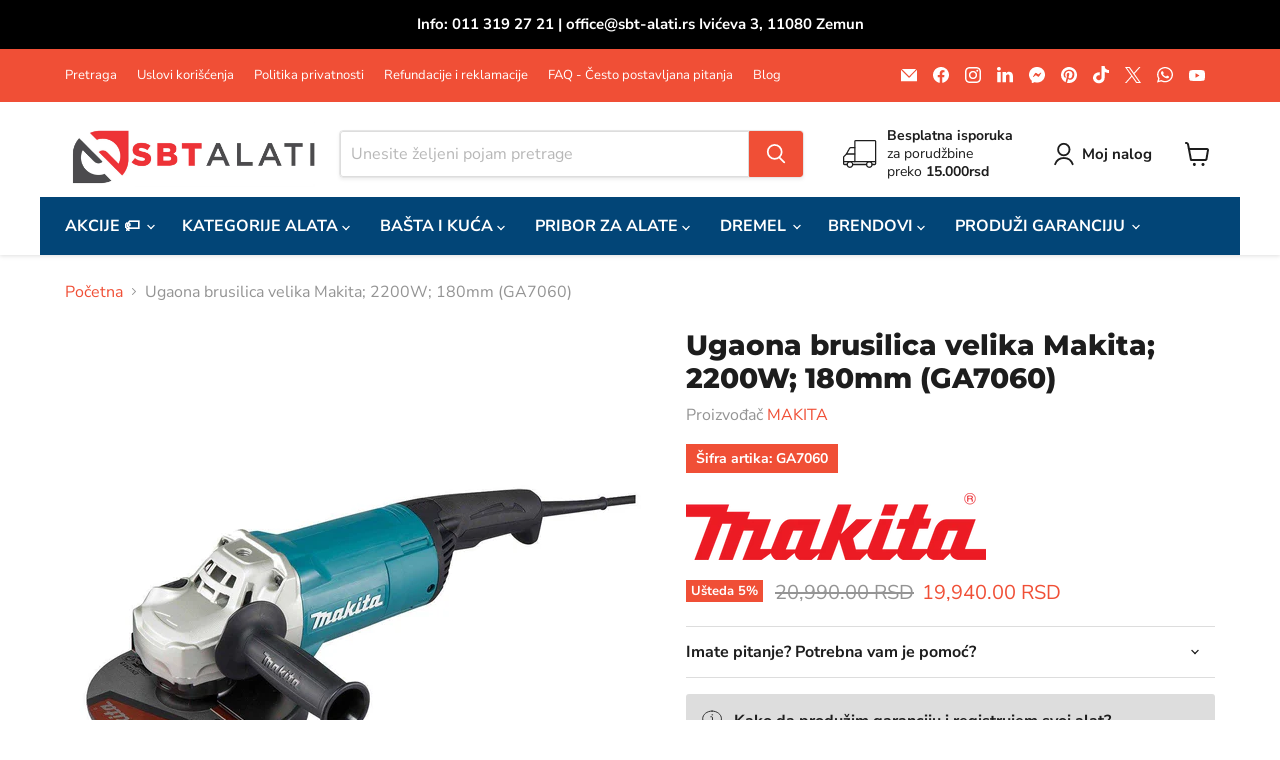

--- FILE ---
content_type: text/html; charset=utf-8
request_url: https://sbt-alati.rs/products/ugaona-brusilica-velika-makita-ga7060
body_size: 61913
content:
<!doctype html>
<html class="no-js no-touch" lang="hr-HR">
  <head>
  <script>
    window.Store = window.Store || {};
    window.Store.id = 55610835111;
  </script>
    <meta charset="utf-8">
    <meta http-equiv="x-ua-compatible" content="IE=edge">

    <link rel="preconnect" href="https://cdn.shopify.com">
    <link rel="preconnect" href="https://fonts.shopifycdn.com">
    <link rel="preconnect" href="https://v.shopify.com">
    <link rel="preconnect" href="https://cdn.shopifycloud.com">

    <title>Ugaona brusilica velika Makita; 2200W; 180mm (GA7060) — SBT Alati Beograd</title>

    
      <meta name="description" content="Ugaona brusilica velika Makita; 2200W; 180mm (GA7060) Prednosti: Dugačka ugljena četkica za duži servisni interval Gumirana mekana drška omogućuje veću kontrolu i smanjeni umor Bočna drška za bolju kontrolu Kompaktan dizajn sa malom ukupnom dužinom, omogućuje veću kontrolu i manevar Tehnički podaci: Kontinuirana ulazna">
    

    
  <link rel="shortcut icon" href="//sbt-alati.rs/cdn/shop/files/sbt-alati-favicon-32x32_32x32.png?v=1678464232" type="image/png">


    
      <link rel="canonical" href="https://sbt-alati.rs/products/ugaona-brusilica-velika-makita-ga7060" />
    

    <meta name="viewport" content="width=device-width">

    
    















<meta property="og:site_name" content="SBT Alati Beograd">
<meta property="og:url" content="https://sbt-alati.rs/products/ugaona-brusilica-velika-makita-ga7060">
<meta property="og:title" content="Ugaona brusilica velika Makita; 2200W; 180mm (GA7060)">
<meta property="og:type" content="website">
<meta property="og:description" content="Ugaona brusilica velika Makita; 2200W; 180mm (GA7060) Prednosti: Dugačka ugljena četkica za duži servisni interval Gumirana mekana drška omogućuje veću kontrolu i smanjeni umor Bočna drška za bolju kontrolu Kompaktan dizajn sa malom ukupnom dužinom, omogućuje veću kontrolu i manevar Tehnički podaci: Kontinuirana ulazna">




    
    
    

    
    
    <meta
      property="og:image"
      content="https://sbt-alati.rs/cdn/shop/products/ugaona-brusilica-makita-ga7060_1200x1200.jpg?v=1755781676"
    />
    <meta
      property="og:image:secure_url"
      content="https://sbt-alati.rs/cdn/shop/products/ugaona-brusilica-makita-ga7060_1200x1200.jpg?v=1755781676"
    />
    <meta property="og:image:width" content="1200" />
    <meta property="og:image:height" content="1200" />
    
    
    <meta property="og:image:alt" content="Ugaona brusilica velika Makita GA7060; 2200W; 180mm (GA7060)" />
  









  <meta name="twitter:site" content="@sbtalati">








<meta name="twitter:title" content="Ugaona brusilica velika Makita; 2200W; 180mm (GA7060)">
<meta name="twitter:description" content="Ugaona brusilica velika Makita; 2200W; 180mm (GA7060) Prednosti: Dugačka ugljena četkica za duži servisni interval Gumirana mekana drška omogućuje veću kontrolu i smanjeni umor Bočna drška za bolju kontrolu Kompaktan dizajn sa malom ukupnom dužinom, omogućuje veću kontrolu i manevar Tehnički podaci: Kontinuirana ulazna">


    
    
    
      
      
      <meta name="twitter:card" content="summary">
    
    
    <meta
      property="twitter:image"
      content="https://sbt-alati.rs/cdn/shop/products/ugaona-brusilica-makita-ga7060_1200x1200_crop_center.jpg?v=1755781676"
    />
    <meta property="twitter:image:width" content="1200" />
    <meta property="twitter:image:height" content="1200" />
    
    
    <meta property="twitter:image:alt" content="Ugaona brusilica velika Makita GA7060; 2200W; 180mm (GA7060)" />
  



    <link rel="preload" href="//sbt-alati.rs/cdn/fonts/nunito_sans/nunitosans_n7.25d963ed46da26098ebeab731e90d8802d989fa5.woff2" as="font" crossorigin="anonymous">
    <link rel="preload" as="style" href="//sbt-alati.rs/cdn/shop/t/15/assets/theme.css?v=139137223311274060931759332934">

    <script>window.performance && window.performance.mark && window.performance.mark('shopify.content_for_header.start');</script><meta name="google-site-verification" content="JJ8JKU6Fm1QrS72yW12r1Fxq6ZS54q0aGncnCsb4RBQ">
<meta id="shopify-digital-wallet" name="shopify-digital-wallet" content="/55610835111/digital_wallets/dialog">
<link rel="alternate" type="application/json+oembed" href="https://sbt-alati.rs/products/ugaona-brusilica-velika-makita-ga7060.oembed">
<script async="async" src="/checkouts/internal/preloads.js?locale=hr-RS"></script>
<script id="shopify-features" type="application/json">{"accessToken":"80b40c204dbc696fe2874cce28e52acf","betas":["rich-media-storefront-analytics"],"domain":"sbt-alati.rs","predictiveSearch":true,"shopId":55610835111,"locale":"hr"}</script>
<script>var Shopify = Shopify || {};
Shopify.shop = "sbt-alati-beograd.myshopify.com";
Shopify.locale = "hr-HR";
Shopify.currency = {"active":"RSD","rate":"1.0"};
Shopify.country = "RS";
Shopify.theme = {"name":"Empire","id":138882253012,"schema_name":"Empire","schema_version":"10.0.1","theme_store_id":838,"role":"main"};
Shopify.theme.handle = "null";
Shopify.theme.style = {"id":null,"handle":null};
Shopify.cdnHost = "sbt-alati.rs/cdn";
Shopify.routes = Shopify.routes || {};
Shopify.routes.root = "/";</script>
<script type="module">!function(o){(o.Shopify=o.Shopify||{}).modules=!0}(window);</script>
<script>!function(o){function n(){var o=[];function n(){o.push(Array.prototype.slice.apply(arguments))}return n.q=o,n}var t=o.Shopify=o.Shopify||{};t.loadFeatures=n(),t.autoloadFeatures=n()}(window);</script>
<script id="shop-js-analytics" type="application/json">{"pageType":"product"}</script>
<script defer="defer" async type="module" src="//sbt-alati.rs/cdn/shopifycloud/shop-js/modules/v2/client.init-shop-cart-sync_BSMsnRJE.hr-HR.esm.js"></script>
<script defer="defer" async type="module" src="//sbt-alati.rs/cdn/shopifycloud/shop-js/modules/v2/chunk.common_CLfx7hSS.esm.js"></script>
<script defer="defer" async type="module" src="//sbt-alati.rs/cdn/shopifycloud/shop-js/modules/v2/chunk.modal_B2naQmIT.esm.js"></script>
<script type="module">
  await import("//sbt-alati.rs/cdn/shopifycloud/shop-js/modules/v2/client.init-shop-cart-sync_BSMsnRJE.hr-HR.esm.js");
await import("//sbt-alati.rs/cdn/shopifycloud/shop-js/modules/v2/chunk.common_CLfx7hSS.esm.js");
await import("//sbt-alati.rs/cdn/shopifycloud/shop-js/modules/v2/chunk.modal_B2naQmIT.esm.js");

  window.Shopify.SignInWithShop?.initShopCartSync?.({"fedCMEnabled":true,"windoidEnabled":true});

</script>
<script>(function() {
  var isLoaded = false;
  function asyncLoad() {
    if (isLoaded) return;
    isLoaded = true;
    var urls = ["https:\/\/cstt-app.herokuapp.com\/get_script\/eb91f87891c911ebb8f0622646215c88.js?v=610161\u0026shop=sbt-alati-beograd.myshopify.com","https:\/\/assets1.adroll.com\/shopify\/latest\/j\/shopify_rolling_bootstrap_v2.js?adroll_adv_id=WUZ2U2C3IZENNIV5CVOATV\u0026adroll_pix_id=RALV3JFW7FABPA4X5SCQTL\u0026shop=sbt-alati-beograd.myshopify.com"];
    for (var i = 0; i < urls.length; i++) {
      var s = document.createElement('script');
      s.type = 'text/javascript';
      s.async = true;
      s.src = urls[i];
      var x = document.getElementsByTagName('script')[0];
      x.parentNode.insertBefore(s, x);
    }
  };
  if(window.attachEvent) {
    window.attachEvent('onload', asyncLoad);
  } else {
    window.addEventListener('load', asyncLoad, false);
  }
})();</script>
<script id="__st">var __st={"a":55610835111,"offset":3600,"reqid":"c774ae93-407b-48a6-969a-1e50497afe17-1769564557","pageurl":"sbt-alati.rs\/products\/ugaona-brusilica-velika-makita-ga7060","u":"279cd4789977","p":"product","rtyp":"product","rid":7781075583188};</script>
<script>window.ShopifyPaypalV4VisibilityTracking = true;</script>
<script id="captcha-bootstrap">!function(){'use strict';const t='contact',e='account',n='new_comment',o=[[t,t],['blogs',n],['comments',n],[t,'customer']],c=[[e,'customer_login'],[e,'guest_login'],[e,'recover_customer_password'],[e,'create_customer']],r=t=>t.map((([t,e])=>`form[action*='/${t}']:not([data-nocaptcha='true']) input[name='form_type'][value='${e}']`)).join(','),a=t=>()=>t?[...document.querySelectorAll(t)].map((t=>t.form)):[];function s(){const t=[...o],e=r(t);return a(e)}const i='password',u='form_key',d=['recaptcha-v3-token','g-recaptcha-response','h-captcha-response',i],f=()=>{try{return window.sessionStorage}catch{return}},m='__shopify_v',_=t=>t.elements[u];function p(t,e,n=!1){try{const o=window.sessionStorage,c=JSON.parse(o.getItem(e)),{data:r}=function(t){const{data:e,action:n}=t;return t[m]||n?{data:e,action:n}:{data:t,action:n}}(c);for(const[e,n]of Object.entries(r))t.elements[e]&&(t.elements[e].value=n);n&&o.removeItem(e)}catch(o){console.error('form repopulation failed',{error:o})}}const l='form_type',E='cptcha';function T(t){t.dataset[E]=!0}const w=window,h=w.document,L='Shopify',v='ce_forms',y='captcha';let A=!1;((t,e)=>{const n=(g='f06e6c50-85a8-45c8-87d0-21a2b65856fe',I='https://cdn.shopify.com/shopifycloud/storefront-forms-hcaptcha/ce_storefront_forms_captcha_hcaptcha.v1.5.2.iife.js',D={infoText:'Zaštićeno sustavom hCaptcha',privacyText:'Zaštita privatnosti',termsText:'Uvjeti'},(t,e,n)=>{const o=w[L][v],c=o.bindForm;if(c)return c(t,g,e,D).then(n);var r;o.q.push([[t,g,e,D],n]),r=I,A||(h.body.append(Object.assign(h.createElement('script'),{id:'captcha-provider',async:!0,src:r})),A=!0)});var g,I,D;w[L]=w[L]||{},w[L][v]=w[L][v]||{},w[L][v].q=[],w[L][y]=w[L][y]||{},w[L][y].protect=function(t,e){n(t,void 0,e),T(t)},Object.freeze(w[L][y]),function(t,e,n,w,h,L){const[v,y,A,g]=function(t,e,n){const i=e?o:[],u=t?c:[],d=[...i,...u],f=r(d),m=r(i),_=r(d.filter((([t,e])=>n.includes(e))));return[a(f),a(m),a(_),s()]}(w,h,L),I=t=>{const e=t.target;return e instanceof HTMLFormElement?e:e&&e.form},D=t=>v().includes(t);t.addEventListener('submit',(t=>{const e=I(t);if(!e)return;const n=D(e)&&!e.dataset.hcaptchaBound&&!e.dataset.recaptchaBound,o=_(e),c=g().includes(e)&&(!o||!o.value);(n||c)&&t.preventDefault(),c&&!n&&(function(t){try{if(!f())return;!function(t){const e=f();if(!e)return;const n=_(t);if(!n)return;const o=n.value;o&&e.removeItem(o)}(t);const e=Array.from(Array(32),(()=>Math.random().toString(36)[2])).join('');!function(t,e){_(t)||t.append(Object.assign(document.createElement('input'),{type:'hidden',name:u})),t.elements[u].value=e}(t,e),function(t,e){const n=f();if(!n)return;const o=[...t.querySelectorAll(`input[type='${i}']`)].map((({name:t})=>t)),c=[...d,...o],r={};for(const[a,s]of new FormData(t).entries())c.includes(a)||(r[a]=s);n.setItem(e,JSON.stringify({[m]:1,action:t.action,data:r}))}(t,e)}catch(e){console.error('failed to persist form',e)}}(e),e.submit())}));const S=(t,e)=>{t&&!t.dataset[E]&&(n(t,e.some((e=>e===t))),T(t))};for(const o of['focusin','change'])t.addEventListener(o,(t=>{const e=I(t);D(e)&&S(e,y())}));const B=e.get('form_key'),M=e.get(l),P=B&&M;t.addEventListener('DOMContentLoaded',(()=>{const t=y();if(P)for(const e of t)e.elements[l].value===M&&p(e,B);[...new Set([...A(),...v().filter((t=>'true'===t.dataset.shopifyCaptcha))])].forEach((e=>S(e,t)))}))}(h,new URLSearchParams(w.location.search),n,t,e,['guest_login'])})(!0,!0)}();</script>
<script integrity="sha256-4kQ18oKyAcykRKYeNunJcIwy7WH5gtpwJnB7kiuLZ1E=" data-source-attribution="shopify.loadfeatures" defer="defer" src="//sbt-alati.rs/cdn/shopifycloud/storefront/assets/storefront/load_feature-a0a9edcb.js" crossorigin="anonymous"></script>
<script data-source-attribution="shopify.dynamic_checkout.dynamic.init">var Shopify=Shopify||{};Shopify.PaymentButton=Shopify.PaymentButton||{isStorefrontPortableWallets:!0,init:function(){window.Shopify.PaymentButton.init=function(){};var t=document.createElement("script");t.src="https://sbt-alati.rs/cdn/shopifycloud/portable-wallets/latest/portable-wallets.hr.js",t.type="module",document.head.appendChild(t)}};
</script>
<script data-source-attribution="shopify.dynamic_checkout.buyer_consent">
  function portableWalletsHideBuyerConsent(e){var t=document.getElementById("shopify-buyer-consent"),n=document.getElementById("shopify-subscription-policy-button");t&&n&&(t.classList.add("hidden"),t.setAttribute("aria-hidden","true"),n.removeEventListener("click",e))}function portableWalletsShowBuyerConsent(e){var t=document.getElementById("shopify-buyer-consent"),n=document.getElementById("shopify-subscription-policy-button");t&&n&&(t.classList.remove("hidden"),t.removeAttribute("aria-hidden"),n.addEventListener("click",e))}window.Shopify?.PaymentButton&&(window.Shopify.PaymentButton.hideBuyerConsent=portableWalletsHideBuyerConsent,window.Shopify.PaymentButton.showBuyerConsent=portableWalletsShowBuyerConsent);
</script>
<script>
  function portableWalletsCleanup(e){e&&e.src&&console.error("Failed to load portable wallets script "+e.src);var t=document.querySelectorAll("shopify-accelerated-checkout .shopify-payment-button__skeleton, shopify-accelerated-checkout-cart .wallet-cart-button__skeleton"),e=document.getElementById("shopify-buyer-consent");for(let e=0;e<t.length;e++)t[e].remove();e&&e.remove()}function portableWalletsNotLoadedAsModule(e){e instanceof ErrorEvent&&"string"==typeof e.message&&e.message.includes("import.meta")&&"string"==typeof e.filename&&e.filename.includes("portable-wallets")&&(window.removeEventListener("error",portableWalletsNotLoadedAsModule),window.Shopify.PaymentButton.failedToLoad=e,"loading"===document.readyState?document.addEventListener("DOMContentLoaded",window.Shopify.PaymentButton.init):window.Shopify.PaymentButton.init())}window.addEventListener("error",portableWalletsNotLoadedAsModule);
</script>

<script type="module" src="https://sbt-alati.rs/cdn/shopifycloud/portable-wallets/latest/portable-wallets.hr.js" onError="portableWalletsCleanup(this)" crossorigin="anonymous"></script>
<script nomodule>
  document.addEventListener("DOMContentLoaded", portableWalletsCleanup);
</script>

<script id='scb4127' type='text/javascript' async='' src='https://sbt-alati.rs/cdn/shopifycloud/privacy-banner/storefront-banner.js'></script><link id="shopify-accelerated-checkout-styles" rel="stylesheet" media="screen" href="https://sbt-alati.rs/cdn/shopifycloud/portable-wallets/latest/accelerated-checkout-backwards-compat.css" crossorigin="anonymous">
<style id="shopify-accelerated-checkout-cart">
        #shopify-buyer-consent {
  margin-top: 1em;
  display: inline-block;
  width: 100%;
}

#shopify-buyer-consent.hidden {
  display: none;
}

#shopify-subscription-policy-button {
  background: none;
  border: none;
  padding: 0;
  text-decoration: underline;
  font-size: inherit;
  cursor: pointer;
}

#shopify-subscription-policy-button::before {
  box-shadow: none;
}

      </style>

<script>window.performance && window.performance.mark && window.performance.mark('shopify.content_for_header.end');</script>

    <link href="//sbt-alati.rs/cdn/shop/t/15/assets/theme.css?v=139137223311274060931759332934" rel="stylesheet" type="text/css" media="all" />

    
    <script>
      window.Theme = window.Theme || {};
      window.Theme.version = '10.0.1';
      window.Theme.name = 'Empire';
      window.Theme.routes = {
        "root_url": "/",
        "account_url": "/account",
        "account_login_url": "https://account.sbt-alati.rs?locale=hr-HR&region_country=RS",
        "account_logout_url": "/account/logout",
        "account_register_url": "https://account.sbt-alati.rs?locale=hr-HR",
        "account_addresses_url": "/account/addresses",
        "collections_url": "/collections",
        "all_products_collection_url": "/collections/all",
        "search_url": "/search",
        "predictive_search_url": "/search/suggest",
        "cart_url": "/cart",
        "cart_add_url": "/cart/add",
        "cart_change_url": "/cart/change",
        "cart_clear_url": "/cart/clear",
        "product_recommendations_url": "/recommendations/products",
      };
    </script>
    

  <script type="text/javascript">
  window.Pop = window.Pop || {};
  window.Pop.common = window.Pop.common || {};
  window.Pop.common.shop = {
    permanent_domain: 'sbt-alati-beograd.myshopify.com',
    currency: "RSD",
    money_format: "{{amount}} RSD",
    id: 55610835111
  };
  

  window.Pop.common.template = 'product';
  window.Pop.common.cart = {};
  window.Pop.common.vapid_public_key = "BJuXCmrtTK335SuczdNVYrGVtP_WXn4jImChm49st7K7z7e8gxSZUKk4DhUpk8j2Xpiw5G4-ylNbMKLlKkUEU98=";
  window.Pop.global_config = {"asset_urls":{"loy":{},"rev":{},"pu":{"init_js":null},"widgets":{"init_js":"https:\/\/cdn.shopify.com\/s\/files\/1\/0194\/1736\/6592\/t\/1\/assets\/ba_widget_init.js?v=1728041536","modal_js":"https:\/\/cdn.shopify.com\/s\/files\/1\/0194\/1736\/6592\/t\/1\/assets\/ba_widget_modal.js?v=1728041538","modal_css":"https:\/\/cdn.shopify.com\/s\/files\/1\/0194\/1736\/6592\/t\/1\/assets\/ba_widget_modal.css?v=1654723622"},"forms":{},"global":{"helper_js":"https:\/\/cdn.shopify.com\/s\/files\/1\/0194\/1736\/6592\/t\/1\/assets\/ba_pop_tracking.js?v=1704919189"}},"proxy_paths":{"pop":"\/apps\/ba-pop","app_metrics":"\/apps\/ba-pop\/app_metrics","push_subscription":"\/apps\/ba-pop\/push"},"aat":["pu","pop"],"pv":false,"sts":false,"bam":true,"batc":true,"base_money_format":"{{amount}} RSD","online_store_version":2,"loy_js_api_enabled":false,"shop":{"id":55610835111,"name":"SBT Alati Beograd","domain":"sbt-alati.rs"}};
  window.Pop.widgets_config = {"id":57718,"active":false,"frequency_limit_amount":1,"frequency_limit_time_unit":"days","background_image":{"position":"right","widget_background_preview_url":"https:\/\/activestorage-public.s3.us-west-2.amazonaws.com\/r1wv1xj543j9dzcl9llsj9ql0use"},"initial_state":{"body":"Radno vreme tokom praznika: Prodavnica SBT Alati neće raditi   u petak 14.04.2023. i ponedeljak 17.04.2023. Sve vaše porudžbine na sajtu biće najranije realizovane 18. aprila 2023. ","title":"SBT Alati vam žele srećan Uskrs i uskršnje praznike!  ","cta_text":"Pretplati se","show_email":"true","action_text":"Vaša adresa se čuva...","footer_text":"SBT Alati d.o.o. Novi Beograd","dismiss_text":"Ne hvala","email_placeholder":"Vaša email adresa","phone_placeholder":"Phone Number"},"success_state":{"body":"Hvala vam!","title":"Uspešno ste se pretplatili na našu email listu.","cta_text":"Nastavite kupovinu!","cta_action":"dismiss","redirect_url":"","open_url_new_tab":"false"},"closed_state":{"action":"close_widget","font_size":"20","action_text":"GET 10% OFF","display_offset":"300","display_position":"left"},"error_state":{"submit_error":"Greška, molimo pokušajte kasnije","invalid_email":"Email adresa nije ispravna!","error_subscribing":"Greška, pokušajte kasnije","already_registered":"Ova email adresa je već registrovana.","invalid_phone_number":"Please enter valid phone number!"},"trigger":{"action":"on_timer","delay_in_seconds":"0"},"colors":{"link_color":"#4FC3F7","sticky_bar_bg":"#C62828","cta_font_color":"#fff","body_font_color":"#000","sticky_bar_text":"#fff","background_color":"#fff","error_text_color":"#ff2626","title_font_color":"#000","footer_font_color":"#bbb","dismiss_font_color":"#bbb","cta_background_color":"#000","sticky_coupon_bar_bg":"#286ef8","error_text_background":"","sticky_coupon_bar_text":"#fff"},"sticky_coupon_bar":{"enabled":"false","message":"Don't forget to use your code"},"display_style":{"font":"Arial","size":"regular","align":"center"},"dismissable":true,"has_background":true,"opt_in_channels":["email"],"rules":[],"widget_css":".powered_by_rivo{\n  display: block;\n}\n.ba_widget_main_design {\n  background: #fff;\n}\n.ba_widget_content{text-align: center}\n.ba_widget_parent{\n  font-family: Arial;\n}\n.ba_widget_parent.background{\n}\n.ba_widget_left_content{\n}\n.ba_widget_right_content{\n  background-image: url(\"https:\/\/d15d3imw3mjndz.cloudfront.net\/r1wv1xj543j9dzcl9llsj9ql0use\");\n}\n#ba_widget_cta_button:disabled{\n  background: #000cc;\n}\n#ba_widget_cta_button{\n  background: #000;\n  color: #fff;\n}\n#ba_widget_cta_button:after {\n  background: #000e0;\n}\n.ba_initial_state_title, .ba_success_state_title{\n  color: #000;\n}\n.ba_initial_state_body, .ba_success_state_body{\n  color: #000;\n}\n.ba_initial_state_dismiss_text{\n  color: #bbb;\n}\n.ba_initial_state_footer_text, .ba_initial_state_sms_agreement{\n  color: #bbb;\n}\n.ba_widget_error{\n  color: #ff2626;\n  background: ;\n}\n.ba_link_color{\n  color: #4FC3F7;\n}\n","custom_css":null,"logo":"https:\/\/d15d3imw3mjndz.cloudfront.net\/97vy5zabmh8vf9l8ovnxzhlg8irm"};
</script>


<script type="text/javascript">
  

  (function() {
    //Global snippet for Email Popups
    //this is updated automatically - do not edit manually.
    document.addEventListener('DOMContentLoaded', function() {
      function loadScript(src, defer, done) {
        var js = document.createElement('script');
        js.src = src;
        js.defer = defer;
        js.onload = function(){done();};
        js.onerror = function(){
          done(new Error('Failed to load script ' + src));
        };
        document.head.appendChild(js);
      }

      function browserSupportsAllFeatures() {
        return window.Promise && window.fetch && window.Symbol;
      }

      if (browserSupportsAllFeatures()) {
        main();
      } else {
        loadScript('https://polyfill-fastly.net/v3/polyfill.min.js?features=Promise,fetch', true, main);
      }

      function loadAppScripts(){
        const popAppEmbedEnabled = document.getElementById("pop-app-embed-init");

        if (window.Pop.global_config.aat.includes("pop") && !popAppEmbedEnabled){
          loadScript(window.Pop.global_config.asset_urls.widgets.init_js, true, function(){});
        }
      }

      function main(err) {
        loadScript(window.Pop.global_config.asset_urls.global.helper_js, false, loadAppScripts);
      }
    });
  })();
</script>

<link href="https://monorail-edge.shopifysvc.com" rel="dns-prefetch">
<script>(function(){if ("sendBeacon" in navigator && "performance" in window) {try {var session_token_from_headers = performance.getEntriesByType('navigation')[0].serverTiming.find(x => x.name == '_s').description;} catch {var session_token_from_headers = undefined;}var session_cookie_matches = document.cookie.match(/_shopify_s=([^;]*)/);var session_token_from_cookie = session_cookie_matches && session_cookie_matches.length === 2 ? session_cookie_matches[1] : "";var session_token = session_token_from_headers || session_token_from_cookie || "";function handle_abandonment_event(e) {var entries = performance.getEntries().filter(function(entry) {return /monorail-edge.shopifysvc.com/.test(entry.name);});if (!window.abandonment_tracked && entries.length === 0) {window.abandonment_tracked = true;var currentMs = Date.now();var navigation_start = performance.timing.navigationStart;var payload = {shop_id: 55610835111,url: window.location.href,navigation_start,duration: currentMs - navigation_start,session_token,page_type: "product"};window.navigator.sendBeacon("https://monorail-edge.shopifysvc.com/v1/produce", JSON.stringify({schema_id: "online_store_buyer_site_abandonment/1.1",payload: payload,metadata: {event_created_at_ms: currentMs,event_sent_at_ms: currentMs}}));}}window.addEventListener('pagehide', handle_abandonment_event);}}());</script>
<script id="web-pixels-manager-setup">(function e(e,d,r,n,o){if(void 0===o&&(o={}),!Boolean(null===(a=null===(i=window.Shopify)||void 0===i?void 0:i.analytics)||void 0===a?void 0:a.replayQueue)){var i,a;window.Shopify=window.Shopify||{};var t=window.Shopify;t.analytics=t.analytics||{};var s=t.analytics;s.replayQueue=[],s.publish=function(e,d,r){return s.replayQueue.push([e,d,r]),!0};try{self.performance.mark("wpm:start")}catch(e){}var l=function(){var e={modern:/Edge?\/(1{2}[4-9]|1[2-9]\d|[2-9]\d{2}|\d{4,})\.\d+(\.\d+|)|Firefox\/(1{2}[4-9]|1[2-9]\d|[2-9]\d{2}|\d{4,})\.\d+(\.\d+|)|Chrom(ium|e)\/(9{2}|\d{3,})\.\d+(\.\d+|)|(Maci|X1{2}).+ Version\/(15\.\d+|(1[6-9]|[2-9]\d|\d{3,})\.\d+)([,.]\d+|)( \(\w+\)|)( Mobile\/\w+|) Safari\/|Chrome.+OPR\/(9{2}|\d{3,})\.\d+\.\d+|(CPU[ +]OS|iPhone[ +]OS|CPU[ +]iPhone|CPU IPhone OS|CPU iPad OS)[ +]+(15[._]\d+|(1[6-9]|[2-9]\d|\d{3,})[._]\d+)([._]\d+|)|Android:?[ /-](13[3-9]|1[4-9]\d|[2-9]\d{2}|\d{4,})(\.\d+|)(\.\d+|)|Android.+Firefox\/(13[5-9]|1[4-9]\d|[2-9]\d{2}|\d{4,})\.\d+(\.\d+|)|Android.+Chrom(ium|e)\/(13[3-9]|1[4-9]\d|[2-9]\d{2}|\d{4,})\.\d+(\.\d+|)|SamsungBrowser\/([2-9]\d|\d{3,})\.\d+/,legacy:/Edge?\/(1[6-9]|[2-9]\d|\d{3,})\.\d+(\.\d+|)|Firefox\/(5[4-9]|[6-9]\d|\d{3,})\.\d+(\.\d+|)|Chrom(ium|e)\/(5[1-9]|[6-9]\d|\d{3,})\.\d+(\.\d+|)([\d.]+$|.*Safari\/(?![\d.]+ Edge\/[\d.]+$))|(Maci|X1{2}).+ Version\/(10\.\d+|(1[1-9]|[2-9]\d|\d{3,})\.\d+)([,.]\d+|)( \(\w+\)|)( Mobile\/\w+|) Safari\/|Chrome.+OPR\/(3[89]|[4-9]\d|\d{3,})\.\d+\.\d+|(CPU[ +]OS|iPhone[ +]OS|CPU[ +]iPhone|CPU IPhone OS|CPU iPad OS)[ +]+(10[._]\d+|(1[1-9]|[2-9]\d|\d{3,})[._]\d+)([._]\d+|)|Android:?[ /-](13[3-9]|1[4-9]\d|[2-9]\d{2}|\d{4,})(\.\d+|)(\.\d+|)|Mobile Safari.+OPR\/([89]\d|\d{3,})\.\d+\.\d+|Android.+Firefox\/(13[5-9]|1[4-9]\d|[2-9]\d{2}|\d{4,})\.\d+(\.\d+|)|Android.+Chrom(ium|e)\/(13[3-9]|1[4-9]\d|[2-9]\d{2}|\d{4,})\.\d+(\.\d+|)|Android.+(UC? ?Browser|UCWEB|U3)[ /]?(15\.([5-9]|\d{2,})|(1[6-9]|[2-9]\d|\d{3,})\.\d+)\.\d+|SamsungBrowser\/(5\.\d+|([6-9]|\d{2,})\.\d+)|Android.+MQ{2}Browser\/(14(\.(9|\d{2,})|)|(1[5-9]|[2-9]\d|\d{3,})(\.\d+|))(\.\d+|)|K[Aa][Ii]OS\/(3\.\d+|([4-9]|\d{2,})\.\d+)(\.\d+|)/},d=e.modern,r=e.legacy,n=navigator.userAgent;return n.match(d)?"modern":n.match(r)?"legacy":"unknown"}(),u="modern"===l?"modern":"legacy",c=(null!=n?n:{modern:"",legacy:""})[u],f=function(e){return[e.baseUrl,"/wpm","/b",e.hashVersion,"modern"===e.buildTarget?"m":"l",".js"].join("")}({baseUrl:d,hashVersion:r,buildTarget:u}),m=function(e){var d=e.version,r=e.bundleTarget,n=e.surface,o=e.pageUrl,i=e.monorailEndpoint;return{emit:function(e){var a=e.status,t=e.errorMsg,s=(new Date).getTime(),l=JSON.stringify({metadata:{event_sent_at_ms:s},events:[{schema_id:"web_pixels_manager_load/3.1",payload:{version:d,bundle_target:r,page_url:o,status:a,surface:n,error_msg:t},metadata:{event_created_at_ms:s}}]});if(!i)return console&&console.warn&&console.warn("[Web Pixels Manager] No Monorail endpoint provided, skipping logging."),!1;try{return self.navigator.sendBeacon.bind(self.navigator)(i,l)}catch(e){}var u=new XMLHttpRequest;try{return u.open("POST",i,!0),u.setRequestHeader("Content-Type","text/plain"),u.send(l),!0}catch(e){return console&&console.warn&&console.warn("[Web Pixels Manager] Got an unhandled error while logging to Monorail."),!1}}}}({version:r,bundleTarget:l,surface:e.surface,pageUrl:self.location.href,monorailEndpoint:e.monorailEndpoint});try{o.browserTarget=l,function(e){var d=e.src,r=e.async,n=void 0===r||r,o=e.onload,i=e.onerror,a=e.sri,t=e.scriptDataAttributes,s=void 0===t?{}:t,l=document.createElement("script"),u=document.querySelector("head"),c=document.querySelector("body");if(l.async=n,l.src=d,a&&(l.integrity=a,l.crossOrigin="anonymous"),s)for(var f in s)if(Object.prototype.hasOwnProperty.call(s,f))try{l.dataset[f]=s[f]}catch(e){}if(o&&l.addEventListener("load",o),i&&l.addEventListener("error",i),u)u.appendChild(l);else{if(!c)throw new Error("Did not find a head or body element to append the script");c.appendChild(l)}}({src:f,async:!0,onload:function(){if(!function(){var e,d;return Boolean(null===(d=null===(e=window.Shopify)||void 0===e?void 0:e.analytics)||void 0===d?void 0:d.initialized)}()){var d=window.webPixelsManager.init(e)||void 0;if(d){var r=window.Shopify.analytics;r.replayQueue.forEach((function(e){var r=e[0],n=e[1],o=e[2];d.publishCustomEvent(r,n,o)})),r.replayQueue=[],r.publish=d.publishCustomEvent,r.visitor=d.visitor,r.initialized=!0}}},onerror:function(){return m.emit({status:"failed",errorMsg:"".concat(f," has failed to load")})},sri:function(e){var d=/^sha384-[A-Za-z0-9+/=]+$/;return"string"==typeof e&&d.test(e)}(c)?c:"",scriptDataAttributes:o}),m.emit({status:"loading"})}catch(e){m.emit({status:"failed",errorMsg:(null==e?void 0:e.message)||"Unknown error"})}}})({shopId: 55610835111,storefrontBaseUrl: "https://sbt-alati.rs",extensionsBaseUrl: "https://extensions.shopifycdn.com/cdn/shopifycloud/web-pixels-manager",monorailEndpoint: "https://monorail-edge.shopifysvc.com/unstable/produce_batch",surface: "storefront-renderer",enabledBetaFlags: ["2dca8a86"],webPixelsConfigList: [{"id":"504561876","configuration":"{\"config\":\"{\\\"google_tag_ids\\\":[\\\"G-LHTLM8P0EV\\\",\\\"GT-5NRMM5Q7\\\"],\\\"target_country\\\":\\\"ZZ\\\",\\\"gtag_events\\\":[{\\\"type\\\":\\\"begin_checkout\\\",\\\"action_label\\\":[\\\"G-LHTLM8P0EV\\\",\\\"AW-389076155\\\/3jFaCPum-sUCELupw7kB\\\"]},{\\\"type\\\":\\\"search\\\",\\\"action_label\\\":[\\\"G-LHTLM8P0EV\\\",\\\"AW-389076155\\\/4ZMXCP6m-sUCELupw7kB\\\"]},{\\\"type\\\":\\\"view_item\\\",\\\"action_label\\\":[\\\"G-LHTLM8P0EV\\\",\\\"AW-389076155\\\/fcHhCPWm-sUCELupw7kB\\\",\\\"MC-G3TX2JB7ZY\\\"]},{\\\"type\\\":\\\"purchase\\\",\\\"action_label\\\":[\\\"G-LHTLM8P0EV\\\",\\\"AW-389076155\\\/f9gzCPKm-sUCELupw7kB\\\",\\\"MC-G3TX2JB7ZY\\\"]},{\\\"type\\\":\\\"page_view\\\",\\\"action_label\\\":[\\\"G-LHTLM8P0EV\\\",\\\"AW-389076155\\\/5p7eCO-m-sUCELupw7kB\\\",\\\"MC-G3TX2JB7ZY\\\"]},{\\\"type\\\":\\\"add_payment_info\\\",\\\"action_label\\\":[\\\"G-LHTLM8P0EV\\\",\\\"AW-389076155\\\/C4g_CIGn-sUCELupw7kB\\\"]},{\\\"type\\\":\\\"add_to_cart\\\",\\\"action_label\\\":[\\\"G-LHTLM8P0EV\\\",\\\"AW-389076155\\\/hInUCPim-sUCELupw7kB\\\"]}],\\\"enable_monitoring_mode\\\":false}\"}","eventPayloadVersion":"v1","runtimeContext":"OPEN","scriptVersion":"b2a88bafab3e21179ed38636efcd8a93","type":"APP","apiClientId":1780363,"privacyPurposes":[],"dataSharingAdjustments":{"protectedCustomerApprovalScopes":["read_customer_address","read_customer_email","read_customer_name","read_customer_personal_data","read_customer_phone"]}},{"id":"171180244","configuration":"{\"pixel_id\":\"899743697253668\",\"pixel_type\":\"facebook_pixel\",\"metaapp_system_user_token\":\"-\"}","eventPayloadVersion":"v1","runtimeContext":"OPEN","scriptVersion":"ca16bc87fe92b6042fbaa3acc2fbdaa6","type":"APP","apiClientId":2329312,"privacyPurposes":["ANALYTICS","MARKETING","SALE_OF_DATA"],"dataSharingAdjustments":{"protectedCustomerApprovalScopes":["read_customer_address","read_customer_email","read_customer_name","read_customer_personal_data","read_customer_phone"]}},{"id":"shopify-app-pixel","configuration":"{}","eventPayloadVersion":"v1","runtimeContext":"STRICT","scriptVersion":"0450","apiClientId":"shopify-pixel","type":"APP","privacyPurposes":["ANALYTICS","MARKETING"]},{"id":"shopify-custom-pixel","eventPayloadVersion":"v1","runtimeContext":"LAX","scriptVersion":"0450","apiClientId":"shopify-pixel","type":"CUSTOM","privacyPurposes":["ANALYTICS","MARKETING"]}],isMerchantRequest: false,initData: {"shop":{"name":"SBT Alati Beograd","paymentSettings":{"currencyCode":"RSD"},"myshopifyDomain":"sbt-alati-beograd.myshopify.com","countryCode":"RS","storefrontUrl":"https:\/\/sbt-alati.rs"},"customer":null,"cart":null,"checkout":null,"productVariants":[{"price":{"amount":19940.0,"currencyCode":"RSD"},"product":{"title":"Ugaona brusilica velika Makita; 2200W; 180mm (GA7060)","vendor":"MAKITA","id":"7781075583188","untranslatedTitle":"Ugaona brusilica velika Makita; 2200W; 180mm (GA7060)","url":"\/products\/ugaona-brusilica-velika-makita-ga7060","type":"Velika ugaona brusilica"},"id":"43356181823700","image":{"src":"\/\/sbt-alati.rs\/cdn\/shop\/products\/ugaona-brusilica-makita-ga7060.jpg?v=1755781676"},"sku":"GA7060","title":"Default Title","untranslatedTitle":"Default Title"}],"purchasingCompany":null},},"https://sbt-alati.rs/cdn","fcfee988w5aeb613cpc8e4bc33m6693e112",{"modern":"","legacy":""},{"shopId":"55610835111","storefrontBaseUrl":"https:\/\/sbt-alati.rs","extensionBaseUrl":"https:\/\/extensions.shopifycdn.com\/cdn\/shopifycloud\/web-pixels-manager","surface":"storefront-renderer","enabledBetaFlags":"[\"2dca8a86\"]","isMerchantRequest":"false","hashVersion":"fcfee988w5aeb613cpc8e4bc33m6693e112","publish":"custom","events":"[[\"page_viewed\",{}],[\"product_viewed\",{\"productVariant\":{\"price\":{\"amount\":19940.0,\"currencyCode\":\"RSD\"},\"product\":{\"title\":\"Ugaona brusilica velika Makita; 2200W; 180mm (GA7060)\",\"vendor\":\"MAKITA\",\"id\":\"7781075583188\",\"untranslatedTitle\":\"Ugaona brusilica velika Makita; 2200W; 180mm (GA7060)\",\"url\":\"\/products\/ugaona-brusilica-velika-makita-ga7060\",\"type\":\"Velika ugaona brusilica\"},\"id\":\"43356181823700\",\"image\":{\"src\":\"\/\/sbt-alati.rs\/cdn\/shop\/products\/ugaona-brusilica-makita-ga7060.jpg?v=1755781676\"},\"sku\":\"GA7060\",\"title\":\"Default Title\",\"untranslatedTitle\":\"Default Title\"}}]]"});</script><script>
  window.ShopifyAnalytics = window.ShopifyAnalytics || {};
  window.ShopifyAnalytics.meta = window.ShopifyAnalytics.meta || {};
  window.ShopifyAnalytics.meta.currency = 'RSD';
  var meta = {"product":{"id":7781075583188,"gid":"gid:\/\/shopify\/Product\/7781075583188","vendor":"MAKITA","type":"Velika ugaona brusilica","handle":"ugaona-brusilica-velika-makita-ga7060","variants":[{"id":43356181823700,"price":1994000,"name":"Ugaona brusilica velika Makita; 2200W; 180mm (GA7060)","public_title":null,"sku":"GA7060"}],"remote":false},"page":{"pageType":"product","resourceType":"product","resourceId":7781075583188,"requestId":"c774ae93-407b-48a6-969a-1e50497afe17-1769564557"}};
  for (var attr in meta) {
    window.ShopifyAnalytics.meta[attr] = meta[attr];
  }
</script>
<script class="analytics">
  (function () {
    var customDocumentWrite = function(content) {
      var jquery = null;

      if (window.jQuery) {
        jquery = window.jQuery;
      } else if (window.Checkout && window.Checkout.$) {
        jquery = window.Checkout.$;
      }

      if (jquery) {
        jquery('body').append(content);
      }
    };

    var hasLoggedConversion = function(token) {
      if (token) {
        return document.cookie.indexOf('loggedConversion=' + token) !== -1;
      }
      return false;
    }

    var setCookieIfConversion = function(token) {
      if (token) {
        var twoMonthsFromNow = new Date(Date.now());
        twoMonthsFromNow.setMonth(twoMonthsFromNow.getMonth() + 2);

        document.cookie = 'loggedConversion=' + token + '; expires=' + twoMonthsFromNow;
      }
    }

    var trekkie = window.ShopifyAnalytics.lib = window.trekkie = window.trekkie || [];
    if (trekkie.integrations) {
      return;
    }
    trekkie.methods = [
      'identify',
      'page',
      'ready',
      'track',
      'trackForm',
      'trackLink'
    ];
    trekkie.factory = function(method) {
      return function() {
        var args = Array.prototype.slice.call(arguments);
        args.unshift(method);
        trekkie.push(args);
        return trekkie;
      };
    };
    for (var i = 0; i < trekkie.methods.length; i++) {
      var key = trekkie.methods[i];
      trekkie[key] = trekkie.factory(key);
    }
    trekkie.load = function(config) {
      trekkie.config = config || {};
      trekkie.config.initialDocumentCookie = document.cookie;
      var first = document.getElementsByTagName('script')[0];
      var script = document.createElement('script');
      script.type = 'text/javascript';
      script.onerror = function(e) {
        var scriptFallback = document.createElement('script');
        scriptFallback.type = 'text/javascript';
        scriptFallback.onerror = function(error) {
                var Monorail = {
      produce: function produce(monorailDomain, schemaId, payload) {
        var currentMs = new Date().getTime();
        var event = {
          schema_id: schemaId,
          payload: payload,
          metadata: {
            event_created_at_ms: currentMs,
            event_sent_at_ms: currentMs
          }
        };
        return Monorail.sendRequest("https://" + monorailDomain + "/v1/produce", JSON.stringify(event));
      },
      sendRequest: function sendRequest(endpointUrl, payload) {
        // Try the sendBeacon API
        if (window && window.navigator && typeof window.navigator.sendBeacon === 'function' && typeof window.Blob === 'function' && !Monorail.isIos12()) {
          var blobData = new window.Blob([payload], {
            type: 'text/plain'
          });

          if (window.navigator.sendBeacon(endpointUrl, blobData)) {
            return true;
          } // sendBeacon was not successful

        } // XHR beacon

        var xhr = new XMLHttpRequest();

        try {
          xhr.open('POST', endpointUrl);
          xhr.setRequestHeader('Content-Type', 'text/plain');
          xhr.send(payload);
        } catch (e) {
          console.log(e);
        }

        return false;
      },
      isIos12: function isIos12() {
        return window.navigator.userAgent.lastIndexOf('iPhone; CPU iPhone OS 12_') !== -1 || window.navigator.userAgent.lastIndexOf('iPad; CPU OS 12_') !== -1;
      }
    };
    Monorail.produce('monorail-edge.shopifysvc.com',
      'trekkie_storefront_load_errors/1.1',
      {shop_id: 55610835111,
      theme_id: 138882253012,
      app_name: "storefront",
      context_url: window.location.href,
      source_url: "//sbt-alati.rs/cdn/s/trekkie.storefront.a804e9514e4efded663580eddd6991fcc12b5451.min.js"});

        };
        scriptFallback.async = true;
        scriptFallback.src = '//sbt-alati.rs/cdn/s/trekkie.storefront.a804e9514e4efded663580eddd6991fcc12b5451.min.js';
        first.parentNode.insertBefore(scriptFallback, first);
      };
      script.async = true;
      script.src = '//sbt-alati.rs/cdn/s/trekkie.storefront.a804e9514e4efded663580eddd6991fcc12b5451.min.js';
      first.parentNode.insertBefore(script, first);
    };
    trekkie.load(
      {"Trekkie":{"appName":"storefront","development":false,"defaultAttributes":{"shopId":55610835111,"isMerchantRequest":null,"themeId":138882253012,"themeCityHash":"1333994023104528920","contentLanguage":"hr-HR","currency":"RSD","eventMetadataId":"c3643a16-df77-491a-97ff-88f8e6a2b8ff"},"isServerSideCookieWritingEnabled":true,"monorailRegion":"shop_domain","enabledBetaFlags":["65f19447","b5387b81"]},"Session Attribution":{},"S2S":{"facebookCapiEnabled":true,"source":"trekkie-storefront-renderer","apiClientId":580111}}
    );

    var loaded = false;
    trekkie.ready(function() {
      if (loaded) return;
      loaded = true;

      window.ShopifyAnalytics.lib = window.trekkie;

      var originalDocumentWrite = document.write;
      document.write = customDocumentWrite;
      try { window.ShopifyAnalytics.merchantGoogleAnalytics.call(this); } catch(error) {};
      document.write = originalDocumentWrite;

      window.ShopifyAnalytics.lib.page(null,{"pageType":"product","resourceType":"product","resourceId":7781075583188,"requestId":"c774ae93-407b-48a6-969a-1e50497afe17-1769564557","shopifyEmitted":true});

      var match = window.location.pathname.match(/checkouts\/(.+)\/(thank_you|post_purchase)/)
      var token = match? match[1]: undefined;
      if (!hasLoggedConversion(token)) {
        setCookieIfConversion(token);
        window.ShopifyAnalytics.lib.track("Viewed Product",{"currency":"RSD","variantId":43356181823700,"productId":7781075583188,"productGid":"gid:\/\/shopify\/Product\/7781075583188","name":"Ugaona brusilica velika Makita; 2200W; 180mm (GA7060)","price":"19940.00","sku":"GA7060","brand":"MAKITA","variant":null,"category":"Velika ugaona brusilica","nonInteraction":true,"remote":false},undefined,undefined,{"shopifyEmitted":true});
      window.ShopifyAnalytics.lib.track("monorail:\/\/trekkie_storefront_viewed_product\/1.1",{"currency":"RSD","variantId":43356181823700,"productId":7781075583188,"productGid":"gid:\/\/shopify\/Product\/7781075583188","name":"Ugaona brusilica velika Makita; 2200W; 180mm (GA7060)","price":"19940.00","sku":"GA7060","brand":"MAKITA","variant":null,"category":"Velika ugaona brusilica","nonInteraction":true,"remote":false,"referer":"https:\/\/sbt-alati.rs\/products\/ugaona-brusilica-velika-makita-ga7060"});
      }
    });


        var eventsListenerScript = document.createElement('script');
        eventsListenerScript.async = true;
        eventsListenerScript.src = "//sbt-alati.rs/cdn/shopifycloud/storefront/assets/shop_events_listener-3da45d37.js";
        document.getElementsByTagName('head')[0].appendChild(eventsListenerScript);

})();</script>
  <script>
  if (!window.ga || (window.ga && typeof window.ga !== 'function')) {
    window.ga = function ga() {
      (window.ga.q = window.ga.q || []).push(arguments);
      if (window.Shopify && window.Shopify.analytics && typeof window.Shopify.analytics.publish === 'function') {
        window.Shopify.analytics.publish("ga_stub_called", {}, {sendTo: "google_osp_migration"});
      }
      console.error("Shopify's Google Analytics stub called with:", Array.from(arguments), "\nSee https://help.shopify.com/manual/promoting-marketing/pixels/pixel-migration#google for more information.");
    };
    if (window.Shopify && window.Shopify.analytics && typeof window.Shopify.analytics.publish === 'function') {
      window.Shopify.analytics.publish("ga_stub_initialized", {}, {sendTo: "google_osp_migration"});
    }
  }
</script>
<script
  defer
  src="https://sbt-alati.rs/cdn/shopifycloud/perf-kit/shopify-perf-kit-3.0.4.min.js"
  data-application="storefront-renderer"
  data-shop-id="55610835111"
  data-render-region="gcp-us-east1"
  data-page-type="product"
  data-theme-instance-id="138882253012"
  data-theme-name="Empire"
  data-theme-version="10.0.1"
  data-monorail-region="shop_domain"
  data-resource-timing-sampling-rate="10"
  data-shs="true"
  data-shs-beacon="true"
  data-shs-export-with-fetch="true"
  data-shs-logs-sample-rate="1"
  data-shs-beacon-endpoint="https://sbt-alati.rs/api/collect"
></script>
</head>

  <body class="template-product" data-instant-allow-query-string data-reduce-animations>
    <script>
      document.documentElement.className=document.documentElement.className.replace(/\bno-js\b/,'js');
      if(window.Shopify&&window.Shopify.designMode)document.documentElement.className+=' in-theme-editor';
      if(('ontouchstart' in window)||window.DocumentTouch&&document instanceof DocumentTouch)document.documentElement.className=document.documentElement.className.replace(/\bno-touch\b/,'has-touch');
    </script>

    
    <svg
      class="icon-star-reference"
      aria-hidden="true"
      focusable="false"
      role="presentation"
      xmlns="http://www.w3.org/2000/svg" width="20" height="20" viewBox="3 3 17 17" fill="none"
    >
      <symbol id="icon-star">
        <rect class="icon-star-background" width="20" height="20" fill="currentColor"/>
        <path d="M10 3L12.163 7.60778L17 8.35121L13.5 11.9359L14.326 17L10 14.6078L5.674 17L6.5 11.9359L3 8.35121L7.837 7.60778L10 3Z" stroke="currentColor" stroke-width="2" stroke-linecap="round" stroke-linejoin="round" fill="none"/>
      </symbol>
      <clipPath id="icon-star-clip">
        <path d="M10 3L12.163 7.60778L17 8.35121L13.5 11.9359L14.326 17L10 14.6078L5.674 17L6.5 11.9359L3 8.35121L7.837 7.60778L10 3Z" stroke="currentColor" stroke-width="2" stroke-linecap="round" stroke-linejoin="round"/>
      </clipPath>
    </svg>
    


    <a class="skip-to-main" href="#site-main">Preskoči na sadržaj</a>

    <!-- BEGIN sections: header-group -->
<div id="shopify-section-sections--17185957740756__announcement-bar" class="shopify-section shopify-section-group-header-group site-announcement"><script
  type="application/json"
  data-section-id="sections--17185957740756__announcement-bar"
  data-section-type="static-announcement">
</script>









  
    <div
      class="
        announcement-bar
        
      "
      style="
        color: #ffffff;
        background: #000000;
      "
      data-announcement-bar
    >
      
        <a
          class="announcement-bar-link"
          href="tel:0113192721"
          ></a>
      

      
        <div class="announcement-bar-text">
          Info: 011 319 27 21 | office@sbt-alati.rs Ivićeva 3, 11080 Zemun
        </div>
      

      <div class="announcement-bar-text-mobile">
        
          Info: 011 319 27 21 | office@sbt-alati.rs Ivićeva 3, 11080 Zemun
        
      </div>
    </div>
  


</div><div id="shopify-section-sections--17185957740756__utility-bar" class="shopify-section shopify-section-group-header-group"><style data-shopify>
  .utility-bar {
    background-color: #f04f36;
    border-bottom: 1px solid rgba(0,0,0,0);
  }

  .utility-bar .social-link,
  .utility-bar__menu-link {
    color: #ffffff;
  }

  .utility-bar .disclosure__toggle {
    --disclosure-toggle-text-color: #ffffff;
    --disclosure-toggle-background-color: #f04f36;
  }

  .utility-bar .disclosure__toggle:hover {
    --disclosure-toggle-text-color: #ffffff;
  }

  .utility-bar .social-link:hover,
  .utility-bar__menu-link:hover {
    color: #ffffff;
  }

  .utility-bar .disclosure__toggle::after {
    --disclosure-toggle-svg-color: #ffffff;
  }

  .utility-bar .disclosure__toggle:hover::after {
    --disclosure-toggle-svg-color: #ffffff;
  }
</style>

<script
  type="application/json"
  data-section-type="static-utility-bar"
  data-section-id="sections--17185957740756__utility-bar"
  data-section-data
>
  {
    "settings": {
      "mobile_layout": "below"
    }
  }
</script>




  <section
    class="
      utility-bar
      
    "
    data-utility-bar
  >
    <div class="utility-bar__content">

      
      
      

      
        
        
      
        
        
      
        
        
      
        
        
      
        
        
          
          

      <div class="utility-bar__content-left">
        
          
            <a href="/search" class="utility-bar__menu-link">Pretraga</a>
          
            <a href="/policies/terms-of-service" class="utility-bar__menu-link">Uslovi korišćenja</a>
          
            <a href="/policies/privacy-policy" class="utility-bar__menu-link">Politika privatnosti</a>
          
            <a href="/policies/refund-policy" class="utility-bar__menu-link">Refundacije i reklamacije</a>
          
            <a href="https://sbt-alati.rs/pages/faq-page" class="utility-bar__menu-link">FAQ - Često postavljana pitanja</a>
          
            <a href="/blogs/bosch-alati-blog" class="utility-bar__menu-link">Blog</a>
          
        

        
      </div>

      <div class="utility-bar__content-right" data-disclosure-items>
        
          <div class="utility-bar__social-container  utility-bar__social-list">
            





  
  

  
  

  
  

  
  

  
  
    
    



  

  <div class="social-icons">
      
      


<a
  class="social-link"
  title="Email adresa"
  href="mailto:office@sbt-alati.rs"
  target="_blank">
<svg width="28" height="28" viewBox="0 0 28 28" fill="none" xmlns="http://www.w3.org/2000/svg">      <path d="M14.5314 16.52C14.4762 16.5754 14.4101 16.6189 14.3374 16.6477C14.2647 16.6765 14.1868 16.6901 14.1086 16.6876C13.9588 16.6855 13.8158 16.6246 13.7105 16.5181L6 8.80762V20.1371H22V8.83619L14.5314 16.52Z" fill="currentColor"/>      <path d="M21.2171 8H6.80762L14.1143 15.3086L21.2171 8Z" fill="currentColor"/>    </svg>

    <span class="visually-hidden">Pronađite nas i na Email adresa</span>
  
</a>




<a
  class="social-link"
  title="Facebook"
  href="https://facebook.com/sbt.alati"
  target="_blank">
<svg width="28" height="28" viewBox="0 0 28 28" fill="none" xmlns="http://www.w3.org/2000/svg">      <path fill-rule="evenodd" clip-rule="evenodd" d="M13.591 6.00441C11.5868 6.11515 9.75158 6.92966 8.34448 8.333C7.44444 9.23064 6.78641 10.2982 6.39238 11.5002C6.01229 12.6596 5.90552 13.9193 6.08439 15.1343C6.18456 15.8146 6.36736 16.4631 6.63981 17.1046C6.71166 17.2738 6.89438 17.6476 6.98704 17.815C7.22995 18.2538 7.52906 18.6904 7.84853 19.0725C8.16302 19.4486 8.56717 19.8479 8.94482 20.1556C9.6776 20.7526 10.5183 21.2186 11.4085 21.5211C11.8412 21.6681 12.259 21.7723 12.7342 21.8517L12.751 21.8545V19.0664V16.2783H11.7348H10.7186V15.1231V13.9678H11.7344H12.7503L12.7531 12.9265C12.756 11.8203 12.7553 11.845 12.7927 11.5862C12.9306 10.6339 13.3874 9.91646 14.1198 9.50212C14.4564 9.31168 14.8782 9.18341 15.331 9.13374C15.791 9.0833 16.55 9.12126 17.351 9.23478C17.4659 9.25105 17.5612 9.26437 17.5629 9.26437C17.5646 9.26437 17.566 9.70662 17.566 10.2472V11.2299L16.9679 11.233C16.3284 11.2363 16.299 11.2379 16.1298 11.2771C15.6926 11.3785 15.4015 11.6608 15.2983 12.0834C15.2566 12.2542 15.256 12.2685 15.256 13.1531V13.9678H16.3622C17.3606 13.9678 17.4685 13.9689 17.4685 13.9795C17.4685 13.9921 17.1263 16.2236 17.1191 16.2578L17.1148 16.2783H16.1854H15.256V19.0647V21.8511L15.2954 21.8459C15.4396 21.8271 15.8337 21.7432 16.0548 21.6844C16.5933 21.5411 17.079 21.3576 17.581 21.1076C19.3154 20.2441 20.6895 18.7615 21.4192 16.9663C21.7498 16.153 21.936 15.3195 21.9915 14.4052C22.0028 14.2197 22.0028 13.7268 21.9916 13.5415C21.9403 12.6947 21.7817 11.9389 21.4942 11.1712C20.8665 9.49533 19.6589 8.05123 18.1135 7.12853C17.7376 6.90413 17.2813 6.68103 16.8985 6.53456C16.1262 6.23908 15.3815 6.07432 14.5323 6.01114C14.3897 6.00053 13.7447 5.99591 13.591 6.00441Z" fill="currentColor"/>    </svg>

    <span class="visually-hidden">Pronađite nas i na Facebook</span>
  
</a>




<a
  class="social-link"
  title="Instagram"
  href="https://instagram.com/sbtalati"
  target="_blank">
<svg width="28" height="28" viewBox="0 0 28 28" fill="none" xmlns="http://www.w3.org/2000/svg">      <path fill-rule="evenodd" clip-rule="evenodd" d="M11.1213 6.00507C10.5981 6.02559 9.96558 6.0872 9.6431 6.14903C7.77505 6.50724 6.50522 7.77703 6.14804 9.644C6.0118 10.3562 6 10.7031 6 14.0006C6 17.298 6.0118 17.6449 6.14804 18.3572C6.50522 20.2241 7.776 21.4948 9.6431 21.852C10.3554 21.9882 10.7023 22 14 22C17.2977 22 17.6446 21.9882 18.3569 21.852C20.224 21.4948 21.4948 20.2241 21.852 18.3572C21.9882 17.6449 22 17.298 22 14.0006C22 10.7031 21.9882 10.3562 21.852 9.644C21.4935 7.77016 20.2144 6.49675 18.3396 6.14716C17.6551 6.01955 17.3874 6.00985 14.334 6.00234C12.707 5.99836 11.2612 5.99957 11.1213 6.00507ZM17.6262 7.50836C18.2783 7.59344 18.7654 7.73848 19.1427 7.95992C19.3813 8.09994 19.9011 8.61966 20.0411 8.85821C20.2728 9.253 20.4142 9.74012 20.4952 10.4223C20.5551 10.9261 20.5551 17.075 20.4952 17.5789C20.4142 18.261 20.2728 18.7482 20.0411 19.143C19.9011 19.3815 19.3813 19.9012 19.1427 20.0412C18.7479 20.2729 18.2608 20.4143 17.5785 20.4953C17.0747 20.5552 10.9253 20.5552 10.4215 20.4953C9.73923 20.4143 9.25207 20.2729 8.85726 20.0412C8.61869 19.9012 8.09893 19.3815 7.9589 19.143C7.72724 18.7482 7.58578 18.261 7.50476 17.5789C7.44493 17.075 7.44493 10.9261 7.50476 10.4223C7.56313 9.93096 7.62729 9.63856 7.74686 9.31938C7.88402 8.95319 8.02204 8.72965 8.28724 8.44428C8.87822 7.8083 9.55222 7.55184 10.8191 7.48098C11.5114 7.44227 17.2981 7.46552 17.6262 7.50836ZM17.9602 8.80646C17.7222 8.8876 17.4343 9.18659 17.358 9.43194C17.1268 10.175 17.8258 10.874 18.569 10.6429C18.8334 10.5606 19.1165 10.2776 19.1987 10.013C19.2689 9.78758 19.251 9.52441 19.1511 9.31187C19.071 9.14148 18.8248 8.90306 18.6554 8.83162C18.4699 8.75347 18.1498 8.74189 17.9602 8.80646ZM13.6183 9.8962C12.6459 9.99712 11.7694 10.4112 11.0899 11.0907C9.99978 12.1807 9.61075 13.7764 10.076 15.2492C10.4746 16.5107 11.4897 17.5257 12.7513 17.9243C13.5638 18.1809 14.4362 18.1809 15.2487 17.9243C16.5103 17.5257 17.5254 16.5107 17.924 15.2492C18.1806 14.4367 18.1806 13.5644 17.924 12.752C17.5254 11.4904 16.5103 10.4754 15.2487 10.0769C14.7428 9.91709 14.1016 9.84604 13.6183 9.8962ZM14.6362 11.4119C14.9255 11.4811 15.4416 11.7393 15.6794 11.9337C15.9731 12.1738 16.2113 12.4794 16.3856 12.8396C16.5969 13.2766 16.6509 13.5128 16.6509 14.0006C16.6509 14.4884 16.5969 14.7246 16.3856 15.1615C16.1137 15.7235 15.7253 16.1118 15.161 16.3855C14.7247 16.5972 14.4883 16.6513 14 16.6513C13.5117 16.6513 13.2753 16.5972 12.839 16.3855C12.2747 16.1118 11.8863 15.7235 11.6144 15.1615C11.5298 14.9866 11.4355 14.7433 11.4049 14.6208C11.3288 14.3169 11.3288 13.6843 11.4049 13.3803C11.482 13.0724 11.7369 12.5611 11.933 12.3213C12.3447 11.8177 12.9934 11.449 13.6224 11.3611C13.8845 11.3244 14.3734 11.3489 14.6362 11.4119Z" fill="currentColor"/>    </svg>

    <span class="visually-hidden">Pronađite nas i na Instagram</span>
  
</a>




<a
  class="social-link"
  title="LinkedIn"
  href="https://www.linkedin.com/in/sbtalati/"
  target="_blank">
<svg width="28" height="28" viewBox="0 0 28 28" fill="none" xmlns="http://www.w3.org/2000/svg">      <path d="M14.96 12.4356C15.4151 11.7244 16.2293 10.7307 18.0516 10.7307C20.3076 10.7307 22 12.2044 22 15.3742V21.2889H18.5707V15.7778C18.5707 14.3911 18.0747 13.4436 16.8338 13.4436C15.8862 13.4436 15.3227 14.0818 15.0738 14.6987C14.9856 14.968 14.9471 15.2511 14.96 15.5342V21.2889H11.5289C11.5289 21.2889 11.5751 11.9413 11.5289 10.9778H14.96V12.4356ZM7.94133 6C6.768 6 6 6.76978 6 7.77778C6 8.78578 6.74489 9.55556 7.89511 9.55556H7.91822C9.11467 9.55556 9.85956 8.76267 9.85956 7.77778C9.85956 6.79289 9.11467 6 7.94133 6ZM6.20444 21.2889H9.63378V10.9778H6.20444V21.2889Z" fill="currentColor"/>    </svg>

    <span class="visually-hidden">Pronađite nas i na LinkedIn</span>
  
</a>




<a
  class="social-link"
  title="Messenger"
  href="https://m.me/sbt.alati"
  target="_blank">
<svg width="28" height="28" viewBox="0 0 28 28" fill="none" xmlns="http://www.w3.org/2000/svg">      <path fill-rule="evenodd" clip-rule="evenodd" d="M14.0012 6C9.49487 6 6 9.30115 6 13.7609C6 16.0935 6.95632 18.1085 8.51218 19.5001C8.64153 19.6172 8.72061 19.779 8.72674 19.9556L8.77088 21.3796C8.77405 21.4843 8.80292 21.5866 8.85494 21.6776C8.90697 21.7685 8.98056 21.8452 9.06922 21.901C9.15789 21.9568 9.25891 21.9899 9.36339 21.9974C9.46787 22.005 9.5726 21.9867 9.66835 21.9442L11.2567 21.2441C11.3922 21.1853 11.5424 21.1736 11.6834 21.2116C12.4129 21.4121 13.1896 21.5206 13.9988 21.5206C18.5051 21.5206 22 18.2201 22 13.7603C22 9.30115 18.5057 6 14.0012 6ZM18.2023 12.0628L16.1989 15.2402C16.1235 15.3598 16.0242 15.4624 15.9071 15.5417C15.7901 15.621 15.6579 15.6753 15.5189 15.7009C15.3799 15.7266 15.237 15.7232 15.0994 15.691C14.9617 15.6587 14.8322 15.5983 14.7191 15.5136L13.1252 14.3194C13.0542 14.2664 12.968 14.2377 12.8794 14.2377C12.7908 14.2377 12.7045 14.2664 12.6336 14.3194L10.4831 15.9519C10.198 16.1695 9.821 15.8256 10.0123 15.5228L12.0156 12.3454C12.091 12.2258 12.1904 12.1232 12.3074 12.0438C12.4245 11.9645 12.5567 11.9103 12.6957 11.8847C12.8347 11.859 12.9775 11.8624 13.1152 11.8946C13.2528 11.9269 13.3823 11.9873 13.4955 12.072L15.0893 13.2662C15.1603 13.3192 15.2466 13.3479 15.3352 13.3479C15.4238 13.3479 15.51 13.3192 15.581 13.2662L17.7315 11.6337C18.0196 11.413 18.3966 11.7569 18.2023 12.0628Z" fill="currentColor"/>    </svg>

    <span class="visually-hidden">Pronađite nas i na Messenger</span>
  
</a>




<a
  class="social-link"
  title="Pinterest"
  href="https://pinterest.com/sbtalatibelgrade"
  target="_blank">
<svg width="28" height="28" viewBox="0 0 28 28" fill="none" xmlns="http://www.w3.org/2000/svg">      <path d="M13.9997 6.01021C16.1242 6.01973 18.1595 6.86492 19.6658 8.36307C20.9047 9.6169 21.6999 11.2412 21.9305 12.9887C22.1611 14.7362 21.8143 16.5112 20.9431 18.0434C20.2428 19.2642 19.2311 20.2773 18.0112 20.9792C16.7914 21.681 15.4071 22.0466 13.9997 22.0385C13.2304 22.0438 12.4641 21.9404 11.7237 21.7312C12.127 21.0781 12.3959 20.4923 12.54 20.0025L13.1066 17.8033C13.2411 18.0722 13.5003 18.3027 13.8749 18.5044C14.259 18.6965 14.6432 18.8021 15.0657 18.8021C15.9012 18.8021 16.6503 18.562 17.3129 18.0818C17.9941 17.577 18.5252 16.8965 18.8495 16.1131C19.2205 15.2222 19.4036 14.2642 19.3873 13.2993C19.3873 12.0508 18.9071 10.9848 17.9564 10.0725C17.4691 9.61366 16.8957 9.25603 16.2693 9.0203C15.6429 8.78457 14.9759 8.67543 14.307 8.6992C13.4139 8.6992 12.5784 8.85285 11.8293 9.16017C10.8999 9.51337 10.0962 10.1345 9.52005 10.9449C8.94391 11.7552 8.62125 12.7183 8.59295 13.7122C8.59295 14.4325 8.7274 15.0663 9.0059 15.6137C9.2748 16.1515 9.67815 16.5357 10.2255 16.7662C10.3216 16.8046 10.408 16.8046 10.4752 16.7662C10.5425 16.7373 10.5905 16.6701 10.6193 16.5741L10.7922 15.921C10.8402 15.777 10.8114 15.6329 10.6865 15.4889C10.312 15.0555 10.1163 14.4959 10.1391 13.9235C10.1307 13.4044 10.2287 12.889 10.427 12.4092C10.6254 11.9294 10.9198 11.4953 11.2923 11.1336C11.6648 10.7719 12.1074 10.4903 12.5929 10.3061C13.0783 10.122 13.5963 10.0392 14.115 10.0629C15.1618 10.0629 15.9781 10.351 16.5543 10.9176C17.1401 11.4938 17.4378 12.2333 17.4378 13.1456C17.4378 13.9139 17.3321 14.6246 17.1209 15.268C16.9511 15.8502 16.645 16.3836 16.2277 16.8238C15.8436 17.2079 15.3922 17.4 14.8833 17.4C14.4703 17.4 14.1342 17.2559 13.8653 16.9486C13.606 16.6413 13.5196 16.2764 13.6156 15.8634C13.7622 15.3501 13.9127 14.8379 14.067 14.3269L14.2398 13.6258C14.2974 13.3761 14.3262 13.1744 14.3262 13.0016C14.3262 12.6558 14.2302 12.3677 14.0574 12.1469C13.8653 11.926 13.606 11.8107 13.2603 11.8107C12.8281 11.8107 12.4632 12.0028 12.1751 12.4062C11.887 12.7999 11.7333 13.2993 11.7333 13.9043C11.7381 14.2788 11.7963 14.6507 11.9062 15.0087L11.9638 15.1528C11.3876 17.6305 11.0514 19.0902 10.9266 19.5128C10.8114 20.041 10.7729 20.6652 10.8018 21.3758C9.37761 20.7455 8.16639 19.7163 7.31433 18.4127C6.46226 17.109 6.00578 15.5866 6 14.0291C6 11.8203 6.77788 9.91884 8.34326 8.36307C9.07486 7.60398 9.95418 7.00276 10.927 6.59645C11.8998 6.19014 12.9455 5.98736 13.9997 6.00061V6.01021Z" fill="currentColor"/>    </svg>

    <span class="visually-hidden">Pronađite nas i na Pinterest</span>
  
</a>




<a
  class="social-link"
  title="TikTok"
  href="https://tiktok.com/@sbtalati"
  target="_blank">
<svg width="28" height="28" viewBox="0 0 28 28" fill="none" xmlns="http://www.w3.org/2000/svg">      <path d="M14.4861 5H17.6354C17.6354 5 17.4557 8.79324 22 9.07128V12.0006C22 12.0006 19.5694 12.1396 17.6354 10.7494L17.6671 16.8067C17.6671 17.8913 17.3247 18.9514 16.6832 19.853C16.0418 20.7546 15.1301 21.4572 14.0635 21.8718C12.997 22.2863 11.8235 22.3943 10.6916 22.182C9.55971 21.9697 8.52029 21.4467 7.70487 20.6791C6.88946 19.9115 6.3347 18.9339 6.11081 17.87C5.88691 16.806 6.00395 15.7036 6.44709 14.7022C6.89024 13.7008 7.63959 12.8454 8.6003 12.2443C9.56101 11.6432 10.6899 11.3234 11.8441 11.3254H12.6579V14.3342C12.1269 14.1796 11.5576 14.1863 11.0309 14.3533C10.5043 14.5203 10.0471 14.8392 9.72446 15.2645C9.40182 15.6898 9.23016 16.1999 9.23391 16.7221C9.23766 17.2444 9.41662 17.7523 9.74533 18.1735C10.074 18.5946 10.5358 18.9077 11.0648 19.068C11.5938 19.2284 12.1631 19.2279 12.6918 19.0665C13.2205 18.9052 13.6816 18.5914 14.0094 18.1696C14.3372 17.7478 14.5152 17.2396 14.5178 16.7174L14.4861 5Z" fill="currentColor"/>    </svg>

    <span class="visually-hidden">Pronađite nas i na TikTok</span>
  
</a>




<a
  class="social-link"
  title="X"
  href="https://twitter.com/sbtalati"
  target="_blank">
<svg width="28" height="28" viewBox="0 0 28 28" fill="none" xmlns="http://www.w3.org/2000/svg">      <g stroke="none" stroke-width="1" fill="none" fill-rule="evenodd">        <g transform="translate(6.000000, 6.000000)" fill="#000000" fill-rule="nonzero">          <path d="M9.52217333,6.77490806 L15.4785333,0 L14.0670667,0 L8.89516,5.88255747 L4.76437333,0 L0,0 L6.24656,8.89546874 L0,16 L1.41154667,16 L6.87321333,9.78781934 L11.2356267,16 L16,16 L9.52182667,6.77490806 L9.52217333,6.77490806 Z M7.58886667,8.97383987 L6.95596,8.08805173 L1.92014667,1.03974363 L4.0882,1.03974363 L8.15216,6.72795323 L8.78506667,7.61374137 L14.0677333,15.0075426 L11.89968,15.0075426 L7.58886667,8.97417908 L7.58886667,8.97383987 Z" fill="currentColor"></path>        </g>      </g>    </svg>

    <span class="visually-hidden">Pronađite nas i na X</span>
  
</a>




<a
  class="social-link"
  title="WhatsApp"
  href="https://wa.me/message/XHC4OTE35VCFE1"
  target="_blank">
<svg width="28" height="28" viewBox="0 0 28 28" fill="none" xmlns="http://www.w3.org/2000/svg">      <path d="M14.0335 6C9.64232 6 6.06865 9.44206 6.0671 13.6723C6.06606 15.025 6.43355 16.3453 7.13032 17.5081L6 21.4839L10.2235 20.417C11.3983 21.0316 12.7046 21.3521 14.0305 21.3512H14.0335C18.4248 21.3512 21.9985 17.9086 22 13.6785C22.001 11.6294 21.1732 9.70064 19.6686 8.25084C18.1646 6.80052 16.1646 6.00052 14.0335 6ZM14.0335 20.0552H14.031C12.8428 20.0552 11.6774 19.7476 10.6606 19.1664L10.4181 19.0281L7.91277 19.6609L8.58168 17.3074L8.42426 17.0663C7.76305 16.0579 7.41106 14.8781 7.41161 13.6723C7.41316 10.1559 10.384 7.296 14.0361 7.296C15.8044 7.29652 17.4668 7.96077 18.7174 9.16594C19.968 10.3711 20.656 11.9737 20.655 13.6779C20.6534 17.1943 17.6831 20.0552 14.033 20.0552H14.0335ZM17.6655 15.2785C17.4663 15.183 16.4877 14.719 16.305 14.6545C16.1228 14.591 15.9902 14.5579 15.8575 14.7499C15.7254 14.9419 15.3435 15.3739 15.2279 15.5014C15.1112 15.6294 14.9951 15.6449 14.7959 15.5494C14.5966 15.4534 13.9551 15.2511 13.1954 14.5977C12.6034 14.0898 12.2039 13.4622 12.0877 13.2697C11.9716 13.0782 12.0754 12.9745 12.175 12.879C12.2643 12.7938 12.3742 12.6555 12.4733 12.5435C12.5724 12.4315 12.6054 12.3515 12.6725 12.2235C12.7386 12.096 12.7055 11.9835 12.6555 11.888C12.6054 11.7915 12.208 10.848 12.0413 10.4645C11.8803 10.0908 11.7161 10.1409 11.5938 10.1347C11.4777 10.1295 11.3455 10.128 11.2119 10.128C11.0803 10.128 10.864 10.176 10.6813 10.368C10.4991 10.56 9.98452 11.0235 9.98452 11.967C9.98452 12.911 10.6978 13.8225 10.7974 13.9505C10.897 14.0779 12.2013 16.015 14.1982 16.8459C14.673 17.0426 15.0436 17.1608 15.3332 17.2495C15.8101 17.3956 16.2441 17.3745 16.5868 17.3254C16.9688 17.2702 17.7646 16.8619 17.9298 16.4144C18.096 15.967 18.096 15.583 18.0465 15.503C17.9979 15.423 17.8648 15.375 17.6655 15.2785Z" fill="currentColor"/>    </svg>

    <span class="visually-hidden">Pronađite nas i na WhatsApp</span>
  
</a>




<a
  class="social-link"
  title="YouTube"
  href="https://www.youtube.com/@sbtalati"
  target="_blank">
<svg width="28" height="28" viewBox="0 0 28 28" fill="none" xmlns="http://www.w3.org/2000/svg">      <path d="M21.68 10.7286C22 11.9386 22 14.5 22 14.5C22 14.5 22 17.0614 21.68 18.2714C21.5909 18.6122 21.4103 18.9233 21.157 19.1721C20.9037 19.4208 20.587 19.5982 20.24 19.6857C19.008 20 14 20 14 20C14 20 8.992 20 7.76 19.6857C7.41301 19.5982 7.09631 19.4208 6.843 19.1721C6.58968 18.9233 6.40906 18.6122 6.32 18.2714C6 17.0614 6 14.5 6 14.5C6 14.5 6 11.9386 6.32 10.7286C6.512 10.0371 7.056 9.50286 7.76 9.31429C8.992 9 14 9 14 9C14 9 19.008 9 20.24 9.31429C20.944 9.50286 21.488 10.0371 21.68 10.7286ZM12.4 16.8571L16.56 14.5L12.4 12.1429V16.8571Z" fill="currentColor"/>    </svg>

    <span class="visually-hidden">Pronađite nas i na YouTube</span>
  
</a>

</div>

  


          </div>
        

        
          
          <div class="shopify-cross-border">
            
          
            
          </div>
          

        
      </div>
    </div>
  </section>

  
  

  
    <div class="utility-bar__mobile" style="display: none;" data-utility-menu-mobile>
      
        <span class="utility-bar__mobile__border"></span>
      
      
        <div class="utility-bar__mobile-nav  utility-bar__mobile-nav--below ">
          












<ul
  class="
    navmenu
    navmenu-depth-1
    
    
  "
  data-navmenu
  
  
  
>
  
    

    
    

    
    

    

    
      <li
        class="navmenu-item navmenu-id-pretraga"
      >
        <a
        class="
          navmenu-link
          navmenu-link-depth-1
          
        "
        href="/search"
        >
          
          Pretraga
</a>
      </li>
    
  
    

    
    

    
    

    

    
      <li
        class="navmenu-item navmenu-id-uslovi-koriscenja"
      >
        <a
        class="
          navmenu-link
          navmenu-link-depth-1
          
        "
        href="/policies/terms-of-service"
        >
          
          Uslovi korišćenja
</a>
      </li>
    
  
    

    
    

    
    

    

    
      <li
        class="navmenu-item navmenu-id-politika-privatnosti"
      >
        <a
        class="
          navmenu-link
          navmenu-link-depth-1
          
        "
        href="/policies/privacy-policy"
        >
          
          Politika privatnosti
</a>
      </li>
    
  
    

    
    

    
    

    

    
      <li
        class="navmenu-item navmenu-id-refundacije-i-reklamacije"
      >
        <a
        class="
          navmenu-link
          navmenu-link-depth-1
          
        "
        href="/policies/refund-policy"
        >
          
          Refundacije i reklamacije
</a>
      </li>
    
  
    

    
    

    
    

    

    
      <li
        class="navmenu-item navmenu-id-faq-cesto-postavljana-pitanja"
      >
        <a
        class="
          navmenu-link
          navmenu-link-depth-1
          
        "
        href="https://sbt-alati.rs/pages/faq-page"
        >
          
          FAQ - Često postavljana pitanja
</a>
      </li>
    
  
    

    
    

    
    

    

    
      <li
        class="navmenu-item navmenu-id-blog"
      >
        <a
        class="
          navmenu-link
          navmenu-link-depth-1
          
        "
        href="/blogs/bosch-alati-blog"
        >
          
          Blog
</a>
      </li>
    
  
</ul>

        </div>
      
      
    </div>
  

  <div class="utility-bar__mobile-disclosure" style="display: none;" data-utility-bar-mobile>
    
      <div class="utility-bar__social-container--mobile utility-bar__social-list" data-utility-social-mobile>
          





  
  

  
  

  
  

  
  

  
  
    
    



  

  <div class="social-icons">
      
      


<a
  class="social-link"
  title="Email adresa"
  href="mailto:office@sbt-alati.rs"
  target="_blank">
<svg width="28" height="28" viewBox="0 0 28 28" fill="none" xmlns="http://www.w3.org/2000/svg">      <path d="M14.5314 16.52C14.4762 16.5754 14.4101 16.6189 14.3374 16.6477C14.2647 16.6765 14.1868 16.6901 14.1086 16.6876C13.9588 16.6855 13.8158 16.6246 13.7105 16.5181L6 8.80762V20.1371H22V8.83619L14.5314 16.52Z" fill="currentColor"/>      <path d="M21.2171 8H6.80762L14.1143 15.3086L21.2171 8Z" fill="currentColor"/>    </svg>

    <span class="visually-hidden">Pronađite nas i na Email adresa</span>
  
</a>




<a
  class="social-link"
  title="Facebook"
  href="https://facebook.com/sbt.alati"
  target="_blank">
<svg width="28" height="28" viewBox="0 0 28 28" fill="none" xmlns="http://www.w3.org/2000/svg">      <path fill-rule="evenodd" clip-rule="evenodd" d="M13.591 6.00441C11.5868 6.11515 9.75158 6.92966 8.34448 8.333C7.44444 9.23064 6.78641 10.2982 6.39238 11.5002C6.01229 12.6596 5.90552 13.9193 6.08439 15.1343C6.18456 15.8146 6.36736 16.4631 6.63981 17.1046C6.71166 17.2738 6.89438 17.6476 6.98704 17.815C7.22995 18.2538 7.52906 18.6904 7.84853 19.0725C8.16302 19.4486 8.56717 19.8479 8.94482 20.1556C9.6776 20.7526 10.5183 21.2186 11.4085 21.5211C11.8412 21.6681 12.259 21.7723 12.7342 21.8517L12.751 21.8545V19.0664V16.2783H11.7348H10.7186V15.1231V13.9678H11.7344H12.7503L12.7531 12.9265C12.756 11.8203 12.7553 11.845 12.7927 11.5862C12.9306 10.6339 13.3874 9.91646 14.1198 9.50212C14.4564 9.31168 14.8782 9.18341 15.331 9.13374C15.791 9.0833 16.55 9.12126 17.351 9.23478C17.4659 9.25105 17.5612 9.26437 17.5629 9.26437C17.5646 9.26437 17.566 9.70662 17.566 10.2472V11.2299L16.9679 11.233C16.3284 11.2363 16.299 11.2379 16.1298 11.2771C15.6926 11.3785 15.4015 11.6608 15.2983 12.0834C15.2566 12.2542 15.256 12.2685 15.256 13.1531V13.9678H16.3622C17.3606 13.9678 17.4685 13.9689 17.4685 13.9795C17.4685 13.9921 17.1263 16.2236 17.1191 16.2578L17.1148 16.2783H16.1854H15.256V19.0647V21.8511L15.2954 21.8459C15.4396 21.8271 15.8337 21.7432 16.0548 21.6844C16.5933 21.5411 17.079 21.3576 17.581 21.1076C19.3154 20.2441 20.6895 18.7615 21.4192 16.9663C21.7498 16.153 21.936 15.3195 21.9915 14.4052C22.0028 14.2197 22.0028 13.7268 21.9916 13.5415C21.9403 12.6947 21.7817 11.9389 21.4942 11.1712C20.8665 9.49533 19.6589 8.05123 18.1135 7.12853C17.7376 6.90413 17.2813 6.68103 16.8985 6.53456C16.1262 6.23908 15.3815 6.07432 14.5323 6.01114C14.3897 6.00053 13.7447 5.99591 13.591 6.00441Z" fill="currentColor"/>    </svg>

    <span class="visually-hidden">Pronađite nas i na Facebook</span>
  
</a>




<a
  class="social-link"
  title="Instagram"
  href="https://instagram.com/sbtalati"
  target="_blank">
<svg width="28" height="28" viewBox="0 0 28 28" fill="none" xmlns="http://www.w3.org/2000/svg">      <path fill-rule="evenodd" clip-rule="evenodd" d="M11.1213 6.00507C10.5981 6.02559 9.96558 6.0872 9.6431 6.14903C7.77505 6.50724 6.50522 7.77703 6.14804 9.644C6.0118 10.3562 6 10.7031 6 14.0006C6 17.298 6.0118 17.6449 6.14804 18.3572C6.50522 20.2241 7.776 21.4948 9.6431 21.852C10.3554 21.9882 10.7023 22 14 22C17.2977 22 17.6446 21.9882 18.3569 21.852C20.224 21.4948 21.4948 20.2241 21.852 18.3572C21.9882 17.6449 22 17.298 22 14.0006C22 10.7031 21.9882 10.3562 21.852 9.644C21.4935 7.77016 20.2144 6.49675 18.3396 6.14716C17.6551 6.01955 17.3874 6.00985 14.334 6.00234C12.707 5.99836 11.2612 5.99957 11.1213 6.00507ZM17.6262 7.50836C18.2783 7.59344 18.7654 7.73848 19.1427 7.95992C19.3813 8.09994 19.9011 8.61966 20.0411 8.85821C20.2728 9.253 20.4142 9.74012 20.4952 10.4223C20.5551 10.9261 20.5551 17.075 20.4952 17.5789C20.4142 18.261 20.2728 18.7482 20.0411 19.143C19.9011 19.3815 19.3813 19.9012 19.1427 20.0412C18.7479 20.2729 18.2608 20.4143 17.5785 20.4953C17.0747 20.5552 10.9253 20.5552 10.4215 20.4953C9.73923 20.4143 9.25207 20.2729 8.85726 20.0412C8.61869 19.9012 8.09893 19.3815 7.9589 19.143C7.72724 18.7482 7.58578 18.261 7.50476 17.5789C7.44493 17.075 7.44493 10.9261 7.50476 10.4223C7.56313 9.93096 7.62729 9.63856 7.74686 9.31938C7.88402 8.95319 8.02204 8.72965 8.28724 8.44428C8.87822 7.8083 9.55222 7.55184 10.8191 7.48098C11.5114 7.44227 17.2981 7.46552 17.6262 7.50836ZM17.9602 8.80646C17.7222 8.8876 17.4343 9.18659 17.358 9.43194C17.1268 10.175 17.8258 10.874 18.569 10.6429C18.8334 10.5606 19.1165 10.2776 19.1987 10.013C19.2689 9.78758 19.251 9.52441 19.1511 9.31187C19.071 9.14148 18.8248 8.90306 18.6554 8.83162C18.4699 8.75347 18.1498 8.74189 17.9602 8.80646ZM13.6183 9.8962C12.6459 9.99712 11.7694 10.4112 11.0899 11.0907C9.99978 12.1807 9.61075 13.7764 10.076 15.2492C10.4746 16.5107 11.4897 17.5257 12.7513 17.9243C13.5638 18.1809 14.4362 18.1809 15.2487 17.9243C16.5103 17.5257 17.5254 16.5107 17.924 15.2492C18.1806 14.4367 18.1806 13.5644 17.924 12.752C17.5254 11.4904 16.5103 10.4754 15.2487 10.0769C14.7428 9.91709 14.1016 9.84604 13.6183 9.8962ZM14.6362 11.4119C14.9255 11.4811 15.4416 11.7393 15.6794 11.9337C15.9731 12.1738 16.2113 12.4794 16.3856 12.8396C16.5969 13.2766 16.6509 13.5128 16.6509 14.0006C16.6509 14.4884 16.5969 14.7246 16.3856 15.1615C16.1137 15.7235 15.7253 16.1118 15.161 16.3855C14.7247 16.5972 14.4883 16.6513 14 16.6513C13.5117 16.6513 13.2753 16.5972 12.839 16.3855C12.2747 16.1118 11.8863 15.7235 11.6144 15.1615C11.5298 14.9866 11.4355 14.7433 11.4049 14.6208C11.3288 14.3169 11.3288 13.6843 11.4049 13.3803C11.482 13.0724 11.7369 12.5611 11.933 12.3213C12.3447 11.8177 12.9934 11.449 13.6224 11.3611C13.8845 11.3244 14.3734 11.3489 14.6362 11.4119Z" fill="currentColor"/>    </svg>

    <span class="visually-hidden">Pronađite nas i na Instagram</span>
  
</a>




<a
  class="social-link"
  title="LinkedIn"
  href="https://www.linkedin.com/in/sbtalati/"
  target="_blank">
<svg width="28" height="28" viewBox="0 0 28 28" fill="none" xmlns="http://www.w3.org/2000/svg">      <path d="M14.96 12.4356C15.4151 11.7244 16.2293 10.7307 18.0516 10.7307C20.3076 10.7307 22 12.2044 22 15.3742V21.2889H18.5707V15.7778C18.5707 14.3911 18.0747 13.4436 16.8338 13.4436C15.8862 13.4436 15.3227 14.0818 15.0738 14.6987C14.9856 14.968 14.9471 15.2511 14.96 15.5342V21.2889H11.5289C11.5289 21.2889 11.5751 11.9413 11.5289 10.9778H14.96V12.4356ZM7.94133 6C6.768 6 6 6.76978 6 7.77778C6 8.78578 6.74489 9.55556 7.89511 9.55556H7.91822C9.11467 9.55556 9.85956 8.76267 9.85956 7.77778C9.85956 6.79289 9.11467 6 7.94133 6ZM6.20444 21.2889H9.63378V10.9778H6.20444V21.2889Z" fill="currentColor"/>    </svg>

    <span class="visually-hidden">Pronađite nas i na LinkedIn</span>
  
</a>




<a
  class="social-link"
  title="Messenger"
  href="https://m.me/sbt.alati"
  target="_blank">
<svg width="28" height="28" viewBox="0 0 28 28" fill="none" xmlns="http://www.w3.org/2000/svg">      <path fill-rule="evenodd" clip-rule="evenodd" d="M14.0012 6C9.49487 6 6 9.30115 6 13.7609C6 16.0935 6.95632 18.1085 8.51218 19.5001C8.64153 19.6172 8.72061 19.779 8.72674 19.9556L8.77088 21.3796C8.77405 21.4843 8.80292 21.5866 8.85494 21.6776C8.90697 21.7685 8.98056 21.8452 9.06922 21.901C9.15789 21.9568 9.25891 21.9899 9.36339 21.9974C9.46787 22.005 9.5726 21.9867 9.66835 21.9442L11.2567 21.2441C11.3922 21.1853 11.5424 21.1736 11.6834 21.2116C12.4129 21.4121 13.1896 21.5206 13.9988 21.5206C18.5051 21.5206 22 18.2201 22 13.7603C22 9.30115 18.5057 6 14.0012 6ZM18.2023 12.0628L16.1989 15.2402C16.1235 15.3598 16.0242 15.4624 15.9071 15.5417C15.7901 15.621 15.6579 15.6753 15.5189 15.7009C15.3799 15.7266 15.237 15.7232 15.0994 15.691C14.9617 15.6587 14.8322 15.5983 14.7191 15.5136L13.1252 14.3194C13.0542 14.2664 12.968 14.2377 12.8794 14.2377C12.7908 14.2377 12.7045 14.2664 12.6336 14.3194L10.4831 15.9519C10.198 16.1695 9.821 15.8256 10.0123 15.5228L12.0156 12.3454C12.091 12.2258 12.1904 12.1232 12.3074 12.0438C12.4245 11.9645 12.5567 11.9103 12.6957 11.8847C12.8347 11.859 12.9775 11.8624 13.1152 11.8946C13.2528 11.9269 13.3823 11.9873 13.4955 12.072L15.0893 13.2662C15.1603 13.3192 15.2466 13.3479 15.3352 13.3479C15.4238 13.3479 15.51 13.3192 15.581 13.2662L17.7315 11.6337C18.0196 11.413 18.3966 11.7569 18.2023 12.0628Z" fill="currentColor"/>    </svg>

    <span class="visually-hidden">Pronađite nas i na Messenger</span>
  
</a>




<a
  class="social-link"
  title="Pinterest"
  href="https://pinterest.com/sbtalatibelgrade"
  target="_blank">
<svg width="28" height="28" viewBox="0 0 28 28" fill="none" xmlns="http://www.w3.org/2000/svg">      <path d="M13.9997 6.01021C16.1242 6.01973 18.1595 6.86492 19.6658 8.36307C20.9047 9.6169 21.6999 11.2412 21.9305 12.9887C22.1611 14.7362 21.8143 16.5112 20.9431 18.0434C20.2428 19.2642 19.2311 20.2773 18.0112 20.9792C16.7914 21.681 15.4071 22.0466 13.9997 22.0385C13.2304 22.0438 12.4641 21.9404 11.7237 21.7312C12.127 21.0781 12.3959 20.4923 12.54 20.0025L13.1066 17.8033C13.2411 18.0722 13.5003 18.3027 13.8749 18.5044C14.259 18.6965 14.6432 18.8021 15.0657 18.8021C15.9012 18.8021 16.6503 18.562 17.3129 18.0818C17.9941 17.577 18.5252 16.8965 18.8495 16.1131C19.2205 15.2222 19.4036 14.2642 19.3873 13.2993C19.3873 12.0508 18.9071 10.9848 17.9564 10.0725C17.4691 9.61366 16.8957 9.25603 16.2693 9.0203C15.6429 8.78457 14.9759 8.67543 14.307 8.6992C13.4139 8.6992 12.5784 8.85285 11.8293 9.16017C10.8999 9.51337 10.0962 10.1345 9.52005 10.9449C8.94391 11.7552 8.62125 12.7183 8.59295 13.7122C8.59295 14.4325 8.7274 15.0663 9.0059 15.6137C9.2748 16.1515 9.67815 16.5357 10.2255 16.7662C10.3216 16.8046 10.408 16.8046 10.4752 16.7662C10.5425 16.7373 10.5905 16.6701 10.6193 16.5741L10.7922 15.921C10.8402 15.777 10.8114 15.6329 10.6865 15.4889C10.312 15.0555 10.1163 14.4959 10.1391 13.9235C10.1307 13.4044 10.2287 12.889 10.427 12.4092C10.6254 11.9294 10.9198 11.4953 11.2923 11.1336C11.6648 10.7719 12.1074 10.4903 12.5929 10.3061C13.0783 10.122 13.5963 10.0392 14.115 10.0629C15.1618 10.0629 15.9781 10.351 16.5543 10.9176C17.1401 11.4938 17.4378 12.2333 17.4378 13.1456C17.4378 13.9139 17.3321 14.6246 17.1209 15.268C16.9511 15.8502 16.645 16.3836 16.2277 16.8238C15.8436 17.2079 15.3922 17.4 14.8833 17.4C14.4703 17.4 14.1342 17.2559 13.8653 16.9486C13.606 16.6413 13.5196 16.2764 13.6156 15.8634C13.7622 15.3501 13.9127 14.8379 14.067 14.3269L14.2398 13.6258C14.2974 13.3761 14.3262 13.1744 14.3262 13.0016C14.3262 12.6558 14.2302 12.3677 14.0574 12.1469C13.8653 11.926 13.606 11.8107 13.2603 11.8107C12.8281 11.8107 12.4632 12.0028 12.1751 12.4062C11.887 12.7999 11.7333 13.2993 11.7333 13.9043C11.7381 14.2788 11.7963 14.6507 11.9062 15.0087L11.9638 15.1528C11.3876 17.6305 11.0514 19.0902 10.9266 19.5128C10.8114 20.041 10.7729 20.6652 10.8018 21.3758C9.37761 20.7455 8.16639 19.7163 7.31433 18.4127C6.46226 17.109 6.00578 15.5866 6 14.0291C6 11.8203 6.77788 9.91884 8.34326 8.36307C9.07486 7.60398 9.95418 7.00276 10.927 6.59645C11.8998 6.19014 12.9455 5.98736 13.9997 6.00061V6.01021Z" fill="currentColor"/>    </svg>

    <span class="visually-hidden">Pronađite nas i na Pinterest</span>
  
</a>




<a
  class="social-link"
  title="TikTok"
  href="https://tiktok.com/@sbtalati"
  target="_blank">
<svg width="28" height="28" viewBox="0 0 28 28" fill="none" xmlns="http://www.w3.org/2000/svg">      <path d="M14.4861 5H17.6354C17.6354 5 17.4557 8.79324 22 9.07128V12.0006C22 12.0006 19.5694 12.1396 17.6354 10.7494L17.6671 16.8067C17.6671 17.8913 17.3247 18.9514 16.6832 19.853C16.0418 20.7546 15.1301 21.4572 14.0635 21.8718C12.997 22.2863 11.8235 22.3943 10.6916 22.182C9.55971 21.9697 8.52029 21.4467 7.70487 20.6791C6.88946 19.9115 6.3347 18.9339 6.11081 17.87C5.88691 16.806 6.00395 15.7036 6.44709 14.7022C6.89024 13.7008 7.63959 12.8454 8.6003 12.2443C9.56101 11.6432 10.6899 11.3234 11.8441 11.3254H12.6579V14.3342C12.1269 14.1796 11.5576 14.1863 11.0309 14.3533C10.5043 14.5203 10.0471 14.8392 9.72446 15.2645C9.40182 15.6898 9.23016 16.1999 9.23391 16.7221C9.23766 17.2444 9.41662 17.7523 9.74533 18.1735C10.074 18.5946 10.5358 18.9077 11.0648 19.068C11.5938 19.2284 12.1631 19.2279 12.6918 19.0665C13.2205 18.9052 13.6816 18.5914 14.0094 18.1696C14.3372 17.7478 14.5152 17.2396 14.5178 16.7174L14.4861 5Z" fill="currentColor"/>    </svg>

    <span class="visually-hidden">Pronađite nas i na TikTok</span>
  
</a>




<a
  class="social-link"
  title="X"
  href="https://twitter.com/sbtalati"
  target="_blank">
<svg width="28" height="28" viewBox="0 0 28 28" fill="none" xmlns="http://www.w3.org/2000/svg">      <g stroke="none" stroke-width="1" fill="none" fill-rule="evenodd">        <g transform="translate(6.000000, 6.000000)" fill="#000000" fill-rule="nonzero">          <path d="M9.52217333,6.77490806 L15.4785333,0 L14.0670667,0 L8.89516,5.88255747 L4.76437333,0 L0,0 L6.24656,8.89546874 L0,16 L1.41154667,16 L6.87321333,9.78781934 L11.2356267,16 L16,16 L9.52182667,6.77490806 L9.52217333,6.77490806 Z M7.58886667,8.97383987 L6.95596,8.08805173 L1.92014667,1.03974363 L4.0882,1.03974363 L8.15216,6.72795323 L8.78506667,7.61374137 L14.0677333,15.0075426 L11.89968,15.0075426 L7.58886667,8.97417908 L7.58886667,8.97383987 Z" fill="currentColor"></path>        </g>      </g>    </svg>

    <span class="visually-hidden">Pronađite nas i na X</span>
  
</a>




<a
  class="social-link"
  title="WhatsApp"
  href="https://wa.me/message/XHC4OTE35VCFE1"
  target="_blank">
<svg width="28" height="28" viewBox="0 0 28 28" fill="none" xmlns="http://www.w3.org/2000/svg">      <path d="M14.0335 6C9.64232 6 6.06865 9.44206 6.0671 13.6723C6.06606 15.025 6.43355 16.3453 7.13032 17.5081L6 21.4839L10.2235 20.417C11.3983 21.0316 12.7046 21.3521 14.0305 21.3512H14.0335C18.4248 21.3512 21.9985 17.9086 22 13.6785C22.001 11.6294 21.1732 9.70064 19.6686 8.25084C18.1646 6.80052 16.1646 6.00052 14.0335 6ZM14.0335 20.0552H14.031C12.8428 20.0552 11.6774 19.7476 10.6606 19.1664L10.4181 19.0281L7.91277 19.6609L8.58168 17.3074L8.42426 17.0663C7.76305 16.0579 7.41106 14.8781 7.41161 13.6723C7.41316 10.1559 10.384 7.296 14.0361 7.296C15.8044 7.29652 17.4668 7.96077 18.7174 9.16594C19.968 10.3711 20.656 11.9737 20.655 13.6779C20.6534 17.1943 17.6831 20.0552 14.033 20.0552H14.0335ZM17.6655 15.2785C17.4663 15.183 16.4877 14.719 16.305 14.6545C16.1228 14.591 15.9902 14.5579 15.8575 14.7499C15.7254 14.9419 15.3435 15.3739 15.2279 15.5014C15.1112 15.6294 14.9951 15.6449 14.7959 15.5494C14.5966 15.4534 13.9551 15.2511 13.1954 14.5977C12.6034 14.0898 12.2039 13.4622 12.0877 13.2697C11.9716 13.0782 12.0754 12.9745 12.175 12.879C12.2643 12.7938 12.3742 12.6555 12.4733 12.5435C12.5724 12.4315 12.6054 12.3515 12.6725 12.2235C12.7386 12.096 12.7055 11.9835 12.6555 11.888C12.6054 11.7915 12.208 10.848 12.0413 10.4645C11.8803 10.0908 11.7161 10.1409 11.5938 10.1347C11.4777 10.1295 11.3455 10.128 11.2119 10.128C11.0803 10.128 10.864 10.176 10.6813 10.368C10.4991 10.56 9.98452 11.0235 9.98452 11.967C9.98452 12.911 10.6978 13.8225 10.7974 13.9505C10.897 14.0779 12.2013 16.015 14.1982 16.8459C14.673 17.0426 15.0436 17.1608 15.3332 17.2495C15.8101 17.3956 16.2441 17.3745 16.5868 17.3254C16.9688 17.2702 17.7646 16.8619 17.9298 16.4144C18.096 15.967 18.096 15.583 18.0465 15.503C17.9979 15.423 17.8648 15.375 17.6655 15.2785Z" fill="currentColor"/>    </svg>

    <span class="visually-hidden">Pronađite nas i na WhatsApp</span>
  
</a>




<a
  class="social-link"
  title="YouTube"
  href="https://www.youtube.com/@sbtalati"
  target="_blank">
<svg width="28" height="28" viewBox="0 0 28 28" fill="none" xmlns="http://www.w3.org/2000/svg">      <path d="M21.68 10.7286C22 11.9386 22 14.5 22 14.5C22 14.5 22 17.0614 21.68 18.2714C21.5909 18.6122 21.4103 18.9233 21.157 19.1721C20.9037 19.4208 20.587 19.5982 20.24 19.6857C19.008 20 14 20 14 20C14 20 8.992 20 7.76 19.6857C7.41301 19.5982 7.09631 19.4208 6.843 19.1721C6.58968 18.9233 6.40906 18.6122 6.32 18.2714C6 17.0614 6 14.5 6 14.5C6 14.5 6 11.9386 6.32 10.7286C6.512 10.0371 7.056 9.50286 7.76 9.31429C8.992 9 14 9 14 9C14 9 19.008 9 20.24 9.31429C20.944 9.50286 21.488 10.0371 21.68 10.7286ZM12.4 16.8571L16.56 14.5L12.4 12.1429V16.8571Z" fill="currentColor"/>    </svg>

    <span class="visually-hidden">Pronađite nas i na YouTube</span>
  
</a>

</div>

  


      </div>
    

    
      <span class="utility-bar__mobile__border"></span>

      <div class="utility-bar__disclosure--mobile">
        
        <div class="shopify-cross-border">
          
        
          
        </div>
        

      </div>
    
  </div>


</div><div id="shopify-section-sections--17185957740756__header" class="shopify-section shopify-section-group-header-group site-header-wrapper">


<script
  type="application/json"
  data-section-id="sections--17185957740756__header"
  data-section-type="static-header"
  data-section-data>
  {
    "settings": {
      "sticky_header": false,
      "has_box_shadow": true,
      "live_search": {
        "enable": true,
        "money_format": "{{amount}} RSD",
        "show_mobile_search_bar": true
      }
    }
  }
</script>





<style data-shopify>
  .site-logo {
    max-width: 250px;
  }

  .site-logo-image {
    max-height: 100px;
  }
</style>

<header
  class="site-header site-header-nav--open"
  role="banner"
  data-site-header
>
  <div
    class="
      site-header-main
      
    "
    data-site-header-main
    
    
      data-site-header-mobile-search-bar
    
  >
    <button class="site-header-menu-toggle" data-menu-toggle>
      <div class="site-header-menu-toggle--button" tabindex="-1">
        <span class="toggle-icon--bar toggle-icon--bar-top"></span>
        <span class="toggle-icon--bar toggle-icon--bar-middle"></span>
        <span class="toggle-icon--bar toggle-icon--bar-bottom"></span>
        <span class="visually-hidden">Meni</span>
      </div>
    </button>

    

    <div
      class="
        site-header-main-content
        
          small-promo-enabled
        
      "
    >
      <div class="site-header-logo">
        <a
          class="site-logo"
          href="/">
          
            
            

            

  

  <img
    
      src="//sbt-alati.rs/cdn/shop/files/sbt-eponuda-logo_965x250.png?v=1649716504"
    
    alt="Logo SBT Alati Ivićeva 3 Zemun"

    
      data-rimg
      srcset="//sbt-alati.rs/cdn/shop/files/sbt-eponuda-logo_965x250.png?v=1649716504 1x, //sbt-alati.rs/cdn/shop/files/sbt-eponuda-logo_1930x500.png?v=1649716504 2x, //sbt-alati.rs/cdn/shop/files/sbt-eponuda-logo_2220x575.png?v=1649716504 2.3x"
    

    class="site-logo-image"
    style="
        object-fit:cover;object-position:50.0% 50.0%;
      
"
    
  >




          
        </a>
      </div>

      





<div class="live-search" data-live-search><form
    class="
      live-search-form
      form-fields-inline
      
    "
    action="/search"
    method="get"
    role="search"
    aria-label="Product"
    data-live-search-form
  >
    <div class="form-field no-label"><input
        class="form-field-input live-search-form-field"
        type="text"
        name="q"
        aria-label="Pretraga"
        placeholder="Unesite željeni pojam pretrage"
        
        autocomplete="off"
        data-live-search-input
      >
      <button
        class="live-search-takeover-cancel"
        type="button"
        data-live-search-takeover-cancel>
        Poništi
      </button>

      <button
        class="live-search-button"
        type="submit"
        aria-label="Pretraga"
        data-live-search-submit
      >
        <span class="search-icon search-icon--inactive">
          <svg
  aria-hidden="true"
  focusable="false"
  role="presentation"
  xmlns="http://www.w3.org/2000/svg"
  width="23"
  height="24"
  fill="none"
  viewBox="0 0 23 24"
>
  <path d="M21 21L15.5 15.5" stroke="currentColor" stroke-width="2" stroke-linecap="round"/>
  <circle cx="10" cy="9" r="8" stroke="currentColor" stroke-width="2"/>
</svg>

        </span>
        <span class="search-icon search-icon--active">
          <svg
  aria-hidden="true"
  focusable="false"
  role="presentation"
  width="26"
  height="26"
  viewBox="0 0 26 26"
  xmlns="http://www.w3.org/2000/svg"
>
  <g fill-rule="nonzero" fill="currentColor">
    <path d="M13 26C5.82 26 0 20.18 0 13S5.82 0 13 0s13 5.82 13 13-5.82 13-13 13zm0-3.852a9.148 9.148 0 1 0 0-18.296 9.148 9.148 0 0 0 0 18.296z" opacity=".29"/><path d="M13 26c7.18 0 13-5.82 13-13a1.926 1.926 0 0 0-3.852 0A9.148 9.148 0 0 1 13 22.148 1.926 1.926 0 0 0 13 26z"/>
  </g>
</svg>
        </span>
      </button>
    </div>

    <div class="search-flydown" data-live-search-flydown>
      <div class="search-flydown--placeholder" data-live-search-placeholder>
        <div class="search-flydown--product-items">
          
            <a class="search-flydown--product search-flydown--product" href="#">
              
                <div class="search-flydown--product-image">
                  <svg class="placeholder--image placeholder--content-image" xmlns="http://www.w3.org/2000/svg" viewBox="0 0 525.5 525.5"><path d="M324.5 212.7H203c-1.6 0-2.8 1.3-2.8 2.8V308c0 1.6 1.3 2.8 2.8 2.8h121.6c1.6 0 2.8-1.3 2.8-2.8v-92.5c0-1.6-1.3-2.8-2.9-2.8zm1.1 95.3c0 .6-.5 1.1-1.1 1.1H203c-.6 0-1.1-.5-1.1-1.1v-92.5c0-.6.5-1.1 1.1-1.1h121.6c.6 0 1.1.5 1.1 1.1V308z"/><path d="M210.4 299.5H240v.1s.1 0 .2-.1h75.2v-76.2h-105v76.2zm1.8-7.2l20-20c1.6-1.6 3.8-2.5 6.1-2.5s4.5.9 6.1 2.5l1.5 1.5 16.8 16.8c-12.9 3.3-20.7 6.3-22.8 7.2h-27.7v-5.5zm101.5-10.1c-20.1 1.7-36.7 4.8-49.1 7.9l-16.9-16.9 26.3-26.3c1.6-1.6 3.8-2.5 6.1-2.5s4.5.9 6.1 2.5l27.5 27.5v7.8zm-68.9 15.5c9.7-3.5 33.9-10.9 68.9-13.8v13.8h-68.9zm68.9-72.7v46.8l-26.2-26.2c-1.9-1.9-4.5-3-7.3-3s-5.4 1.1-7.3 3l-26.3 26.3-.9-.9c-1.9-1.9-4.5-3-7.3-3s-5.4 1.1-7.3 3l-18.8 18.8V225h101.4z"/><path d="M232.8 254c4.6 0 8.3-3.7 8.3-8.3s-3.7-8.3-8.3-8.3-8.3 3.7-8.3 8.3 3.7 8.3 8.3 8.3zm0-14.9c3.6 0 6.6 2.9 6.6 6.6s-2.9 6.6-6.6 6.6-6.6-2.9-6.6-6.6 3-6.6 6.6-6.6z"/></svg>
                </div>
              

              <div class="search-flydown--product-text">
                <span class="search-flydown--product-title placeholder--content-text"></span>
                <span class="search-flydown--product-price placeholder--content-text"></span>
              </div>
            </a>
          
            <a class="search-flydown--product search-flydown--product" href="#">
              
                <div class="search-flydown--product-image">
                  <svg class="placeholder--image placeholder--content-image" xmlns="http://www.w3.org/2000/svg" viewBox="0 0 525.5 525.5"><path d="M324.5 212.7H203c-1.6 0-2.8 1.3-2.8 2.8V308c0 1.6 1.3 2.8 2.8 2.8h121.6c1.6 0 2.8-1.3 2.8-2.8v-92.5c0-1.6-1.3-2.8-2.9-2.8zm1.1 95.3c0 .6-.5 1.1-1.1 1.1H203c-.6 0-1.1-.5-1.1-1.1v-92.5c0-.6.5-1.1 1.1-1.1h121.6c.6 0 1.1.5 1.1 1.1V308z"/><path d="M210.4 299.5H240v.1s.1 0 .2-.1h75.2v-76.2h-105v76.2zm1.8-7.2l20-20c1.6-1.6 3.8-2.5 6.1-2.5s4.5.9 6.1 2.5l1.5 1.5 16.8 16.8c-12.9 3.3-20.7 6.3-22.8 7.2h-27.7v-5.5zm101.5-10.1c-20.1 1.7-36.7 4.8-49.1 7.9l-16.9-16.9 26.3-26.3c1.6-1.6 3.8-2.5 6.1-2.5s4.5.9 6.1 2.5l27.5 27.5v7.8zm-68.9 15.5c9.7-3.5 33.9-10.9 68.9-13.8v13.8h-68.9zm68.9-72.7v46.8l-26.2-26.2c-1.9-1.9-4.5-3-7.3-3s-5.4 1.1-7.3 3l-26.3 26.3-.9-.9c-1.9-1.9-4.5-3-7.3-3s-5.4 1.1-7.3 3l-18.8 18.8V225h101.4z"/><path d="M232.8 254c4.6 0 8.3-3.7 8.3-8.3s-3.7-8.3-8.3-8.3-8.3 3.7-8.3 8.3 3.7 8.3 8.3 8.3zm0-14.9c3.6 0 6.6 2.9 6.6 6.6s-2.9 6.6-6.6 6.6-6.6-2.9-6.6-6.6 3-6.6 6.6-6.6z"/></svg>
                </div>
              

              <div class="search-flydown--product-text">
                <span class="search-flydown--product-title placeholder--content-text"></span>
                <span class="search-flydown--product-price placeholder--content-text"></span>
              </div>
            </a>
          
            <a class="search-flydown--product search-flydown--product" href="#">
              
                <div class="search-flydown--product-image">
                  <svg class="placeholder--image placeholder--content-image" xmlns="http://www.w3.org/2000/svg" viewBox="0 0 525.5 525.5"><path d="M324.5 212.7H203c-1.6 0-2.8 1.3-2.8 2.8V308c0 1.6 1.3 2.8 2.8 2.8h121.6c1.6 0 2.8-1.3 2.8-2.8v-92.5c0-1.6-1.3-2.8-2.9-2.8zm1.1 95.3c0 .6-.5 1.1-1.1 1.1H203c-.6 0-1.1-.5-1.1-1.1v-92.5c0-.6.5-1.1 1.1-1.1h121.6c.6 0 1.1.5 1.1 1.1V308z"/><path d="M210.4 299.5H240v.1s.1 0 .2-.1h75.2v-76.2h-105v76.2zm1.8-7.2l20-20c1.6-1.6 3.8-2.5 6.1-2.5s4.5.9 6.1 2.5l1.5 1.5 16.8 16.8c-12.9 3.3-20.7 6.3-22.8 7.2h-27.7v-5.5zm101.5-10.1c-20.1 1.7-36.7 4.8-49.1 7.9l-16.9-16.9 26.3-26.3c1.6-1.6 3.8-2.5 6.1-2.5s4.5.9 6.1 2.5l27.5 27.5v7.8zm-68.9 15.5c9.7-3.5 33.9-10.9 68.9-13.8v13.8h-68.9zm68.9-72.7v46.8l-26.2-26.2c-1.9-1.9-4.5-3-7.3-3s-5.4 1.1-7.3 3l-26.3 26.3-.9-.9c-1.9-1.9-4.5-3-7.3-3s-5.4 1.1-7.3 3l-18.8 18.8V225h101.4z"/><path d="M232.8 254c4.6 0 8.3-3.7 8.3-8.3s-3.7-8.3-8.3-8.3-8.3 3.7-8.3 8.3 3.7 8.3 8.3 8.3zm0-14.9c3.6 0 6.6 2.9 6.6 6.6s-2.9 6.6-6.6 6.6-6.6-2.9-6.6-6.6 3-6.6 6.6-6.6z"/></svg>
                </div>
              

              <div class="search-flydown--product-text">
                <span class="search-flydown--product-title placeholder--content-text"></span>
                <span class="search-flydown--product-price placeholder--content-text"></span>
              </div>
            </a>
          
        </div>
      </div>

      <div
        class="
          search-flydown--results
          
        "
        data-live-search-results
      ></div>

      
        <div class="search-flydown--quicklinks" data-live-search-quick-links>
          <span class="search-flydown--quicklinks-title">BRENDOVI</span>

          <ul class="search-flydown--quicklinks-list">
            
              <li class="search-flydown--quicklinks-item">
                <a class="search-flydown--quicklinks-link" href="/collections/bosch-alati">
                  BOSCH
                </a>
              </li>
            
              <li class="search-flydown--quicklinks-item">
                <a class="search-flydown--quicklinks-link" href="/collections/makita-alati-makita-srbija-makita-rs">
                  MAKITA
                </a>
              </li>
            
              <li class="search-flydown--quicklinks-item">
                <a class="search-flydown--quicklinks-link" href="/collections/milwaukee-alati">
                  MILWAUKEE
                </a>
              </li>
            
              <li class="search-flydown--quicklinks-item">
                <a class="search-flydown--quicklinks-link" href="/collections/abac-alati">
                  ABAC
                </a>
              </li>
            
              <li class="search-flydown--quicklinks-item">
                <a class="search-flydown--quicklinks-link" href="/collections/bihui-alati">
                  BIHUI
                </a>
              </li>
            
              <li class="search-flydown--quicklinks-item">
                <a class="search-flydown--quicklinks-link" href="/collections/chicago-pneumatic">
                  CHICAGO PNEUMATIC
                </a>
              </li>
            
              <li class="search-flydown--quicklinks-item">
                <a class="search-flydown--quicklinks-link" href="/collections/collomix">
                  COLLOMIX
                </a>
              </li>
            
              <li class="search-flydown--quicklinks-item">
                <a class="search-flydown--quicklinks-link" href="/collections/dremel">
                  DREMEL
                </a>
              </li>
            
              <li class="search-flydown--quicklinks-item">
                <a class="search-flydown--quicklinks-link" href="/collections/einhell-alati-srbija-einhel-rs">
                  EINHELL
                </a>
              </li>
            
              <li class="search-flydown--quicklinks-item">
                <a class="search-flydown--quicklinks-link" href="/collections/evolution-alati-srbija">
                  EVOLUTION
                </a>
              </li>
            
              <li class="search-flydown--quicklinks-item">
                <a class="search-flydown--quicklinks-link" href="/collections/hikoki-hitachi-alati-srbija">
                  HIKOKI (Hitachi)
                </a>
              </li>
            
              <li class="search-flydown--quicklinks-item">
                <a class="search-flydown--quicklinks-link" href="/collections/kapro-merni-alati-kapro-srbija">
                  KAPRO
                </a>
              </li>
            
              <li class="search-flydown--quicklinks-item">
                <a class="search-flydown--quicklinks-link" href="/collections/knipex-alati">
                  KNIPEX
                </a>
              </li>
            
              <li class="search-flydown--quicklinks-item">
                <a class="search-flydown--quicklinks-link" href="/collections/kwb-alati-srbija">
                  KWB
                </a>
              </li>
            
              <li class="search-flydown--quicklinks-item">
                <a class="search-flydown--quicklinks-link" href="/collections/metabo-profesionalni-alat-metabo-srbija">
                  METABO
                </a>
              </li>
            
              <li class="search-flydown--quicklinks-item">
                <a class="search-flydown--quicklinks-link" href="/collections/proxxon-alati">
                  PROXXON
                </a>
              </li>
            
              <li class="search-flydown--quicklinks-item">
                <a class="search-flydown--quicklinks-link" href="/collections/ryobi-alati">
                  RYOBI
                </a>
              </li>
            
              <li class="search-flydown--quicklinks-item">
                <a class="search-flydown--quicklinks-link" href="/collections/sola-merni-alati">
                  SOLA
                </a>
              </li>
            
              <li class="search-flydown--quicklinks-item">
                <a class="search-flydown--quicklinks-link" href="/collections/villager-alati-srbija">
                  VILLAGER
                </a>
              </li>
            
          </ul>
        </div>
      
    </div>
  </form>
</div>


      
        
        <div class="small-promo">
          
            <span
              class="
                small-promo-icon
                
                  small-promo-icon--svg
                
              "
            >
              
                


                              <svg class="icon-delivery "    aria-hidden="true"    focusable="false"    role="presentation"    xmlns="http://www.w3.org/2000/svg" width="54" height="44" viewBox="0 0 54 44" fill="none" xmlns="http://www.w3.org/2000/svg">      <path d="M5.5 22H18.7" stroke="currentColor" stroke-width="2" stroke-linecap="round" stroke-linejoin="round"/>      <path d="M6.6001 38.5C6.6001 39.667 7.06367 40.7861 7.88883 41.6113C8.71399 42.4364 9.83314 42.9 11.0001 42.9C12.167 42.9 13.2862 42.4364 14.1114 41.6113C14.9365 40.7861 15.4001 39.667 15.4001 38.5C15.4001 37.333 14.9365 36.2139 14.1114 35.3887C13.2862 34.5636 12.167 34.1 11.0001 34.1C9.83314 34.1 8.71399 34.5636 7.88883 35.3887C7.06367 36.2139 6.6001 37.333 6.6001 38.5V38.5Z" stroke="currentColor" stroke-width="2" stroke-linecap="round" stroke-linejoin="round"/>      <path d="M37.3999 38.5C37.3999 39.667 37.8635 40.7861 38.6886 41.6113C39.5138 42.4364 40.6329 42.9 41.7999 42.9C42.9669 42.9 44.086 42.4364 44.9112 41.6113C45.7363 40.7861 46.1999 39.667 46.1999 38.5C46.1999 37.333 45.7363 36.2139 44.9112 35.3887C44.086 34.5636 42.9669 34.1 41.7999 34.1C40.6329 34.1 39.5138 34.5636 38.6886 35.3887C37.8635 36.2139 37.3999 37.333 37.3999 38.5Z" stroke="currentColor" stroke-width="2" stroke-linecap="round" stroke-linejoin="round"/>      <path d="M6.6001 38.5H2.2001C1.90836 38.5 1.62857 38.3841 1.42228 38.1778C1.21599 37.9715 1.1001 37.6917 1.1001 37.4V26.8554C1.10016 26.5642 1.21567 26.285 1.4213 26.0788L5.5001 22L10.3709 13.2308C10.5615 12.888 10.8403 12.6025 11.1784 12.4036C11.5164 12.2048 11.9015 12.1 12.2937 12.1H18.7001V2.20001C18.7001 1.90827 18.816 1.62848 19.0223 1.42219C19.2286 1.2159 19.5084 1.10001 19.8001 1.10001H50.6001C50.8918 1.10001 51.1716 1.2159 51.3779 1.42219C51.5842 1.62848 51.7001 1.90827 51.7001 2.20001V37.4C51.7001 37.6917 51.5842 37.9715 51.3779 38.1778C51.1716 38.3841 50.8918 38.5 50.6001 38.5H46.2001" stroke="currentColor" stroke-width="2" stroke-linecap="round" stroke-linejoin="round"/>      <path d="M15.3999 38.5H37.3999" stroke="currentColor" stroke-width="2" stroke-linecap="round" stroke-linejoin="round"/>      <path d="M18.7002 12.1V34.1" stroke="currentColor" stroke-width="2" stroke-linecap="round" stroke-linejoin="round"/>      <path d="M1.1001 34.1H51.7001" stroke="currentColor" stroke-width="2" stroke-linecap="round" stroke-linejoin="round"/>    </svg>                                                                                        

              
            </span>
          

          <div class="small-promo-content">
            
              <span class="small-promo-content_heading">
                Besplatna isporuka
              </span>
            

            
              <div class="small-promo-content--mobile">
                <p>preko <strong>15.000rsd</strong></p>
              </div>
            

            
              <div class="small-promo-content--desktop">
                <p>za porudžbine<br/>preko <strong>15.000rsd</strong></p>
              </div>
            
          </div>
        </div>
        
      
    </div>

    <div class="site-header-right">
      <ul class="site-header-actions" data-header-actions>
  
    
      <li class="site-header-actions__account-link">
        <a
          class="site-header_account-link-anchor"
          href="https://account.sbt-alati.rs?locale=hr-HR&region_country=RS"
        >
          <span class="site-header__account-icon">
            


    <svg class="icon-account "    aria-hidden="true"    focusable="false"    role="presentation"    xmlns="http://www.w3.org/2000/svg" viewBox="0 0 22 26" fill="none" xmlns="http://www.w3.org/2000/svg">      <path d="M11.3336 14.4447C14.7538 14.4447 17.5264 11.6417 17.5264 8.18392C17.5264 4.72616 14.7538 1.9231 11.3336 1.9231C7.91347 1.9231 5.14087 4.72616 5.14087 8.18392C5.14087 11.6417 7.91347 14.4447 11.3336 14.4447Z" stroke="currentColor" stroke-width="2" stroke-linecap="round" stroke-linejoin="round"/>      <path d="M20.9678 24.0769C19.5098 20.0278 15.7026 17.3329 11.4404 17.3329C7.17822 17.3329 3.37107 20.0278 1.91309 24.0769" stroke="currentColor" stroke-width="2" stroke-linecap="round" stroke-linejoin="round"/>    </svg>                                                                                                                  

          </span>
          
          <span class="site-header_account-link-text">
            Moj nalog
          </span>
        </a>
      </li>
    
  
</ul>


      <div class="site-header-cart">
        <a class="site-header-cart--button" href="/cart">
          <span
            class="site-header-cart--count "
            data-header-cart-count="">
          </span>
          <span class="site-header-cart-icon site-header-cart-icon--svg">
            
              


            <svg width="25" height="24" viewBox="0 0 25 24" fill="currentColor" xmlns="http://www.w3.org/2000/svg">      <path fill-rule="evenodd" clip-rule="evenodd" d="M1 0C0.447715 0 0 0.447715 0 1C0 1.55228 0.447715 2 1 2H1.33877H1.33883C1.61048 2.00005 2.00378 2.23945 2.10939 2.81599L2.10937 2.816L2.11046 2.82171L5.01743 18.1859C5.12011 18.7286 5.64325 19.0852 6.18591 18.9826C6.21078 18.9779 6.23526 18.9723 6.25933 18.9658C6.28646 18.968 6.31389 18.9692 6.34159 18.9692H18.8179H18.8181C19.0302 18.9691 19.2141 18.9765 19.4075 18.9842L19.4077 18.9842C19.5113 18.9884 19.6175 18.9926 19.7323 18.9959C20.0255 19.0043 20.3767 19.0061 20.7177 18.9406C21.08 18.871 21.4685 18.7189 21.8028 18.3961C22.1291 18.081 22.3266 17.6772 22.4479 17.2384C22.4569 17.2058 22.4642 17.1729 22.4699 17.1396L23.944 8.46865C24.2528 7.20993 23.2684 5.99987 21.9896 6H21.9894H4.74727L4.07666 2.45562L4.07608 2.4525C3.83133 1.12381 2.76159 8.49962e-05 1.33889 0H1.33883H1ZM5.12568 8L6.8227 16.9692H18.8178H18.8179C19.0686 16.9691 19.3257 16.9793 19.5406 16.9877L19.5413 16.9877C19.633 16.9913 19.7171 16.9947 19.7896 16.9967C20.0684 17.0047 20.2307 16.9976 20.3403 16.9766C20.3841 16.9681 20.4059 16.96 20.4151 16.9556C20.4247 16.9443 20.4639 16.8918 20.5077 16.7487L21.9794 8.09186C21.9842 8.06359 21.9902 8.03555 21.9974 8.0078C21.9941 8.00358 21.9908 8.00108 21.989 8H5.12568ZM20.416 16.9552C20.4195 16.9534 20.4208 16.9524 20.4205 16.9523C20.4204 16.9523 20.4199 16.9525 20.4191 16.953L20.416 16.9552ZM10.8666 22.4326C10.8666 23.2982 10.195 24 9.36658 24C8.53815 24 7.86658 23.2982 7.86658 22.4326C7.86658 21.567 8.53815 20.8653 9.36658 20.8653C10.195 20.8653 10.8666 21.567 10.8666 22.4326ZM18.0048 24C18.8332 24 19.5048 23.2982 19.5048 22.4326C19.5048 21.567 18.8332 20.8653 18.0048 20.8653C17.1763 20.8653 16.5048 21.567 16.5048 22.4326C16.5048 23.2982 17.1763 24 18.0048 24Z" fill="currentColor"/>    </svg>                                                                                                          

             
          </span>
          <span class="visually-hidden">Pregledaj korpu</span>
        </a>
      </div>
    </div>
  </div>

  <div
    class="
      site-navigation-wrapper
      
        site-navigation--has-actions
      
      
    "
    data-site-navigation
    id="site-header-nav"
  >
    <nav
      class="site-navigation"
      aria-label="Glavna navigacija"
    >
      




<ul
  class="navmenu navmenu-depth-1"
  data-navmenu
  aria-label="ALAT"
>
  
    
    

    
    
    
    
<li
      class="navmenu-item              navmenu-basic__item                    navmenu-item-parent                  navmenu-basic__item-parent                    navmenu-id-akcije-🏷️"
      
      data-navmenu-parent
      
    >
      
        <details data-navmenu-details>
        <summary
      
        class="
          navmenu-link
          navmenu-link-depth-1
          navmenu-link-parent
          
        "
        
          aria-haspopup="true"
          aria-expanded="false"
          data-href="/collections/akcija-alata-srbija-najpovoljnije-cene-alata"
        
      >
        AKCIJE 🏷️
        
          <span
            class="navmenu-icon navmenu-icon-depth-1"
            data-navmenu-trigger
          >
            <svg
  aria-hidden="true"
  focusable="false"
  role="presentation"
  width="8"
  height="6"
  viewBox="0 0 8 6"
  fill="none"
  xmlns="http://www.w3.org/2000/svg"
  class="icon-chevron-down"
>
<path class="icon-chevron-down-left" d="M4 4.5L7 1.5" stroke="currentColor" stroke-width="1.25" stroke-linecap="square"/>
<path class="icon-chevron-down-right" d="M4 4.5L1 1.5" stroke="currentColor" stroke-width="1.25" stroke-linecap="square"/>
</svg>

          </span>
        
      
        </summary>
      

      
        












<ul
  class="
    navmenu
    navmenu-depth-2
    navmenu-submenu
    
  "
  data-navmenu
  
  data-navmenu-submenu
  aria-label="ALAT"
>
  
    

    
    

    
    

    

    
<li
        class="navmenu-item        navmenu-item-parent        navmenu-id-bosch-akcije"
        data-navmenu-parent
      >
        
          <details data-navmenu-details>
          <summary
            data-href="/collections/bosch-akcije"
        
          class="navmenu-link navmenu-link-parent "
          
            aria-haspopup="true"
            aria-expanded="false"
          
        >
          
          BOSCH AKCIJE

            <span
              class="navmenu-icon navmenu-icon-depth-2"
              data-navmenu-trigger
            >
              <svg
  aria-hidden="true"
  focusable="false"
  role="presentation"
  width="8"
  height="6"
  viewBox="0 0 8 6"
  fill="none"
  xmlns="http://www.w3.org/2000/svg"
  class="icon-chevron-down"
>
<path class="icon-chevron-down-left" d="M4 4.5L7 1.5" stroke="currentColor" stroke-width="1.25" stroke-linecap="square"/>
<path class="icon-chevron-down-right" d="M4 4.5L1 1.5" stroke="currentColor" stroke-width="1.25" stroke-linecap="square"/>
</svg>

            </span>
          
        
          </summary>
        

        

        
          












<ul
  class="
    navmenu
    navmenu-depth-3
    navmenu-submenu
    
  "
  data-navmenu
  
  data-navmenu-submenu
  aria-label="ALAT"
>
  
    

    
    

    
    

    

    
      <li
        class="navmenu-item navmenu-id-specijalna-akcija-plavog-bosch-alata"
      >
        <a
        class="
          navmenu-link
          navmenu-link-depth-3
          
        "
        href="/collections/novogodisnja-bosch-akcija"
        >
          
          SPECIJALNA AKCIJA PLAVOG BOSCH ALATA
</a>
      </li>
    
  
    

    
    

    
    

    

    
      <li
        class="navmenu-item navmenu-id-akcija-pro-bastenskih-alata"
      >
        <a
        class="
          navmenu-link
          navmenu-link-depth-3
          
        "
        href="/collections/akcija-pro-bastenskih-alata"
        >
          
          AKCIJA PRO BAŠTENSKIH ALATA
</a>
      </li>
    
  
    

    
    

    
    

    

    
      <li
        class="navmenu-item navmenu-id-akcija-plavog-bosch-alata"
      >
        <a
        class="
          navmenu-link
          navmenu-link-depth-3
          
        "
        href="/collections/specijalna-akcija-plavi-bosch-alati"
        >
          
          AKCIJA PLAVOG BOSCH ALATA
</a>
      </li>
    
  
    

    
    

    
    

    

    
      <li
        class="navmenu-item navmenu-id-super-akcija-plavog-bosch-alata"
      >
        <a
        class="
          navmenu-link
          navmenu-link-depth-3
          
        "
        href="/collections/super-akcija-plavog-bosch-alata"
        >
          
          SUPER AKCIJA PLAVOG BOSCH ALATA
</a>
      </li>
    
  
    

    
    

    
    

    

    
      <li
        class="navmenu-item navmenu-id-akcija-bosch-mernih-alata"
      >
        <a
        class="
          navmenu-link
          navmenu-link-depth-3
          
        "
        href="/collections/bosch-akcija-mernih-alata"
        >
          
          AKCIJA BOSCH MERNIH ALATA
</a>
      </li>
    
  
    

    
    

    
    

    

    
      <li
        class="navmenu-item navmenu-id-bosch-akcija-tvoj-novi-broj-185-187"
      >
        <a
        class="
          navmenu-link
          navmenu-link-depth-3
          
        "
        href="/collections/bosch-akcija-najnize-cene-tvoj-novi-broj-185-li-solo"
        >
          
          BOSCH AKCIJA - TVOJ NOVI BROJ 185 187
</a>
      </li>
    
  
    

    
    

    
    

    

    
      <li
        class="navmenu-item navmenu-id-bosch-akcija-hamera"
      >
        <a
        class="
          navmenu-link
          navmenu-link-depth-3
          
        "
        href="/collections/akcija-bosch-hamera"
        >
          
          BOSCH AKCIJA HAMERA
</a>
      </li>
    
  
</ul>

        
        
          </details>
        
      </li>
    
  
    

    
    

    
    

    

    
<li
        class="navmenu-item        navmenu-item-parent        navmenu-id-makita-akcije"
        data-navmenu-parent
      >
        
          <details data-navmenu-details>
          <summary
            data-href="/collections/makita-akcije"
        
          class="navmenu-link navmenu-link-parent "
          
            aria-haspopup="true"
            aria-expanded="false"
          
        >
          
          MAKITA AKCIJE

            <span
              class="navmenu-icon navmenu-icon-depth-2"
              data-navmenu-trigger
            >
              <svg
  aria-hidden="true"
  focusable="false"
  role="presentation"
  width="8"
  height="6"
  viewBox="0 0 8 6"
  fill="none"
  xmlns="http://www.w3.org/2000/svg"
  class="icon-chevron-down"
>
<path class="icon-chevron-down-left" d="M4 4.5L7 1.5" stroke="currentColor" stroke-width="1.25" stroke-linecap="square"/>
<path class="icon-chevron-down-right" d="M4 4.5L1 1.5" stroke="currentColor" stroke-width="1.25" stroke-linecap="square"/>
</svg>

            </span>
          
        
          </summary>
        

        

        
          












<ul
  class="
    navmenu
    navmenu-depth-3
    navmenu-submenu
    
  "
  data-navmenu
  
  data-navmenu-submenu
  aria-label="ALAT"
>
  
    

    
    

    
    

    

    
      <li
        class="navmenu-item navmenu-id-makita-akcija-bastenski-aku-alati"
      >
        <a
        class="
          navmenu-link
          navmenu-link-depth-3
          
        "
        href="/collections/prolecna-makita-akcija-aku-bastenski-alati"
        >
          
          MAKITA AKCIJA - BAŠTENSKI AKU ALATI
</a>
      </li>
    
  
    

    
    

    
    

    

    
      <li
        class="navmenu-item navmenu-id-makita-akcija-ekstra-popusti"
      >
        <a
        class="
          navmenu-link
          navmenu-link-depth-3
          
        "
        href="/collections/makita-alati-akcija-makita-akcija-makita-cena"
        >
          
          MAKITA AKCIJA - EKSTRA POPUSTI
</a>
      </li>
    
  
    

    
    

    
    

    

    
      <li
        class="navmenu-item navmenu-id-makita-xgt-promocija-vise-snage-vise-mogucnosti"
      >
        <a
        class="
          navmenu-link
          navmenu-link-depth-3
          
        "
        href="/collections/makita-xgt-promocija-vise-snage-vise-mogucnosti-akcija"
        >
          
          MAKITA XGT PROMOCIJA - VIŠE SNAGE VIŠE MOGUĆNOSTI
</a>
      </li>
    
  
    

    
    

    
    

    

    
      <li
        class="navmenu-item navmenu-id-makita-akcija-zimska-akcija-aku-programa"
      >
        <a
        class="
          navmenu-link
          navmenu-link-depth-3
          
        "
        href="/collections/makita-zimska-akcija-akumulatorskog-programa"
        >
          
          MAKITA AKCIJA - ZIMSKA AKCIJA AKU PROGRAMA
</a>
      </li>
    
  
    

    
    

    
    

    

    
      <li
        class="navmenu-item navmenu-id-makita-akcija-masine-meseca-septembra"
      >
        <a
        class="
          navmenu-link
          navmenu-link-depth-3
          
        "
        href="/collections/makita-akcija-masine-meseca-septembra"
        >
          
          MAKITA AKCIJA - MAŠINE MESECA SEPTEMBRA
</a>
      </li>
    
  
</ul>

        
        
          </details>
        
      </li>
    
  
    

    
    

    
    

    

    
<li
        class="navmenu-item        navmenu-item-parent        navmenu-id-metabo-akcije"
        data-navmenu-parent
      >
        
          <details data-navmenu-details>
          <summary
            data-href="/collections/metabo-akcije"
        
          class="navmenu-link navmenu-link-parent "
          
            aria-haspopup="true"
            aria-expanded="false"
          
        >
          
          METABO AKCIJE

            <span
              class="navmenu-icon navmenu-icon-depth-2"
              data-navmenu-trigger
            >
              <svg
  aria-hidden="true"
  focusable="false"
  role="presentation"
  width="8"
  height="6"
  viewBox="0 0 8 6"
  fill="none"
  xmlns="http://www.w3.org/2000/svg"
  class="icon-chevron-down"
>
<path class="icon-chevron-down-left" d="M4 4.5L7 1.5" stroke="currentColor" stroke-width="1.25" stroke-linecap="square"/>
<path class="icon-chevron-down-right" d="M4 4.5L1 1.5" stroke="currentColor" stroke-width="1.25" stroke-linecap="square"/>
</svg>

            </span>
          
        
          </summary>
        

        

        
          












<ul
  class="
    navmenu
    navmenu-depth-3
    navmenu-submenu
    
  "
  data-navmenu
  
  data-navmenu-submenu
  aria-label="ALAT"
>
  
    

    
    

    
    

    

    
      <li
        class="navmenu-item navmenu-id-super-zimska-akcija"
      >
        <a
        class="
          navmenu-link
          navmenu-link-depth-3
          
        "
        href="/collections/super-zimska-akcija"
        >
          
          Super zimska akcija
</a>
      </li>
    
  
</ul>

        
        
          </details>
        
      </li>
    
  
    

    
    

    
    

    

    
<li
        class="navmenu-item        navmenu-item-parent        navmenu-id-milwaukee-akcije"
        data-navmenu-parent
      >
        
          <details data-navmenu-details>
          <summary
            data-href="/collections/milwaukee-akcije"
        
          class="navmenu-link navmenu-link-parent "
          
            aria-haspopup="true"
            aria-expanded="false"
          
        >
          
          MILWAUKEE AKCIJE

            <span
              class="navmenu-icon navmenu-icon-depth-2"
              data-navmenu-trigger
            >
              <svg
  aria-hidden="true"
  focusable="false"
  role="presentation"
  width="8"
  height="6"
  viewBox="0 0 8 6"
  fill="none"
  xmlns="http://www.w3.org/2000/svg"
  class="icon-chevron-down"
>
<path class="icon-chevron-down-left" d="M4 4.5L7 1.5" stroke="currentColor" stroke-width="1.25" stroke-linecap="square"/>
<path class="icon-chevron-down-right" d="M4 4.5L1 1.5" stroke="currentColor" stroke-width="1.25" stroke-linecap="square"/>
</svg>

            </span>
          
        
          </summary>
        

        

        
          












<ul
  class="
    navmenu
    navmenu-depth-3
    navmenu-submenu
    
  "
  data-navmenu
  
  data-navmenu-submenu
  aria-label="ALAT"
>
  
    

    
    

    
    

    

    
      <li
        class="navmenu-item navmenu-id-milwaukee-jesenja-akcija"
      >
        <a
        class="
          navmenu-link
          navmenu-link-depth-3
          
        "
        href="/collections/milwaukee-jesenja-akcija"
        >
          
          MILWAUKEE JESENJA AKCIJA
</a>
      </li>
    
  
    

    
    

    
    

    

    
      <li
        class="navmenu-item navmenu-id-milwaukee-prolecna-akcija"
      >
        <a
        class="
          navmenu-link
          navmenu-link-depth-3
          
        "
        href="/collections/milwaukee-prolecna-akcija-2025"
        >
          
          MILWAUKEE PROLEĆNA AKCIJA
</a>
      </li>
    
  
</ul>

        
        
          </details>
        
      </li>
    
  
    

    
    

    
    

    

    
<li
        class="navmenu-item        navmenu-item-parent        navmenu-id-knipex-akcije"
        data-navmenu-parent
      >
        
          <details data-navmenu-details>
          <summary
            data-href="/collections/knipex-akcije-alata-srbija"
        
          class="navmenu-link navmenu-link-parent "
          
            aria-haspopup="true"
            aria-expanded="false"
          
        >
          
          KNIPEX AKCIJE

            <span
              class="navmenu-icon navmenu-icon-depth-2"
              data-navmenu-trigger
            >
              <svg
  aria-hidden="true"
  focusable="false"
  role="presentation"
  width="8"
  height="6"
  viewBox="0 0 8 6"
  fill="none"
  xmlns="http://www.w3.org/2000/svg"
  class="icon-chevron-down"
>
<path class="icon-chevron-down-left" d="M4 4.5L7 1.5" stroke="currentColor" stroke-width="1.25" stroke-linecap="square"/>
<path class="icon-chevron-down-right" d="M4 4.5L1 1.5" stroke="currentColor" stroke-width="1.25" stroke-linecap="square"/>
</svg>

            </span>
          
        
          </summary>
        

        

        
          












<ul
  class="
    navmenu
    navmenu-depth-3
    navmenu-submenu
    
  "
  data-navmenu
  
  data-navmenu-submenu
  aria-label="ALAT"
>
  
    

    
    

    
    

    

    
      <li
        class="navmenu-item navmenu-id-letnja-knipex-akcija"
      >
        <a
        class="
          navmenu-link
          navmenu-link-depth-3
          
        "
        href="/collections/letnja-knipex-akcija"
        >
          
          LETNJA KNIPEX AKCIJA
</a>
      </li>
    
  
    

    
    

    
    

    

    
      <li
        class="navmenu-item navmenu-id-prolecna-knipex-akcija"
      >
        <a
        class="
          navmenu-link
          navmenu-link-depth-3
          
        "
        href="/collections/prolecna-knipex-akcija-2025"
        >
          
          PROLEĆNA KNIPEX AKCIJA
</a>
      </li>
    
  
    

    
    

    
    

    

    
      <li
        class="navmenu-item navmenu-id-septembarska-knipex-akcija"
      >
        <a
        class="
          navmenu-link
          navmenu-link-depth-3
          
        "
        href="/collections/septembarska-knipex-akcija"
        >
          
          SEPTEMBARSKA KNIPEX AKCIJA
</a>
      </li>
    
  
</ul>

        
        
          </details>
        
      </li>
    
  
    

    
    

    
    

    

    
<li
        class="navmenu-item        navmenu-item-parent        navmenu-id-ryobi-akcije"
        data-navmenu-parent
      >
        
          <details data-navmenu-details>
          <summary
            data-href="/collections/ryobi-akcije"
        
          class="navmenu-link navmenu-link-parent "
          
            aria-haspopup="true"
            aria-expanded="false"
          
        >
          
          RYOBI AKCIJE

            <span
              class="navmenu-icon navmenu-icon-depth-2"
              data-navmenu-trigger
            >
              <svg
  aria-hidden="true"
  focusable="false"
  role="presentation"
  width="8"
  height="6"
  viewBox="0 0 8 6"
  fill="none"
  xmlns="http://www.w3.org/2000/svg"
  class="icon-chevron-down"
>
<path class="icon-chevron-down-left" d="M4 4.5L7 1.5" stroke="currentColor" stroke-width="1.25" stroke-linecap="square"/>
<path class="icon-chevron-down-right" d="M4 4.5L1 1.5" stroke="currentColor" stroke-width="1.25" stroke-linecap="square"/>
</svg>

            </span>
          
        
          </summary>
        

        

        
          












<ul
  class="
    navmenu
    navmenu-depth-3
    navmenu-submenu
    
  "
  data-navmenu
  
  data-navmenu-submenu
  aria-label="ALAT"
>
  
    

    
    

    
    

    

    
      <li
        class="navmenu-item navmenu-id-ryobi-jesenja-akcija"
      >
        <a
        class="
          navmenu-link
          navmenu-link-depth-3
          
        "
        href="/collections/ryobi-jesenja-akcija"
        >
          
          RYOBI - Jesenja akcija
</a>
      </li>
    
  
</ul>

        
        
          </details>
        
      </li>
    
  
    

    
    

    
    

    

    
<li
        class="navmenu-item        navmenu-item-parent        navmenu-id-hikoki-akcije"
        data-navmenu-parent
      >
        
          <details data-navmenu-details>
          <summary
            data-href="/collections/hikoki-akcije"
        
          class="navmenu-link navmenu-link-parent "
          
            aria-haspopup="true"
            aria-expanded="false"
          
        >
          
          HIKOKI AKCIJE

            <span
              class="navmenu-icon navmenu-icon-depth-2"
              data-navmenu-trigger
            >
              <svg
  aria-hidden="true"
  focusable="false"
  role="presentation"
  width="8"
  height="6"
  viewBox="0 0 8 6"
  fill="none"
  xmlns="http://www.w3.org/2000/svg"
  class="icon-chevron-down"
>
<path class="icon-chevron-down-left" d="M4 4.5L7 1.5" stroke="currentColor" stroke-width="1.25" stroke-linecap="square"/>
<path class="icon-chevron-down-right" d="M4 4.5L1 1.5" stroke="currentColor" stroke-width="1.25" stroke-linecap="square"/>
</svg>

            </span>
          
        
          </summary>
        

        

        
          












<ul
  class="
    navmenu
    navmenu-depth-3
    navmenu-submenu
    
  "
  data-navmenu
  
  data-navmenu-submenu
  aria-label="ALAT"
>
  
    

    
    

    
    

    

    
      <li
        class="navmenu-item navmenu-id-super-zimska-akcija"
      >
        <a
        class="
          navmenu-link
          navmenu-link-depth-3
          
        "
        href="/collections/super-zimska-akcija"
        >
          
          Super zimska akcija
</a>
      </li>
    
  
</ul>

        
        
          </details>
        
      </li>
    
  
    

    
    

    
    

    

    
      <li
        class="navmenu-item navmenu-id-sok-cene"
      >
        <a
        class="
          navmenu-link
          navmenu-link-depth-2
          
        "
        href="/collections/bosch-alat-akcija-rasprodaja-alata"
        >
          
          ŠOK CENE
</a>
      </li>
    
  
</ul>

      
      </details>
    </li>
  
    
    

    
    
    
    
<li
      class="navmenu-item                    navmenu-item-parent                  navmenu-meganav__item-parent                    navmenu-id-kategorije-alata"
      
        data-navmenu-meganav-trigger
        data-navmenu-meganav-type="meganav-sidenav"
      
      data-navmenu-parent
      
    >
      
        <details data-navmenu-details>
        <summary
      
        class="
          navmenu-link
          navmenu-link-depth-1
          navmenu-link-parent
          
        "
        
          aria-haspopup="true"
          aria-expanded="false"
          data-href="/collections"
        
      >
        KATEGORIJE ALATA
        
          <span
            class="navmenu-icon navmenu-icon-depth-1"
            data-navmenu-trigger
          >
            <svg
  aria-hidden="true"
  focusable="false"
  role="presentation"
  width="8"
  height="6"
  viewBox="0 0 8 6"
  fill="none"
  xmlns="http://www.w3.org/2000/svg"
  class="icon-chevron-down"
>
<path class="icon-chevron-down-left" d="M4 4.5L7 1.5" stroke="currentColor" stroke-width="1.25" stroke-linecap="square"/>
<path class="icon-chevron-down-right" d="M4 4.5L1 1.5" stroke="currentColor" stroke-width="1.25" stroke-linecap="square"/>
</svg>

          </span>
        
      
        </summary>
      

      
        
            



<div
  class="navmenu-submenu  navmenu-meganav  navmenu-meganav--desktop"
  data-navmenu-submenu
  data-meganav-menu
  data-meganav-id="meganav_sidenav_biYd67"
  
>
  <div
    class="
      navmenu-meganav-wrapper
      navmenu-meganav-sidenav__wrapper
      
        navmenu-meganav-sidenav__wrapper--images
      
    "
  >
    <ul
      class="navmenu  navmenu-depth-2  navmenu-meganav-sidenav__items      navmenu-meganav-sidenav__items--images  "
      data-navmenu
    >
      

        

        <li
          class="navmenu-item          navmenu-item-parent          navmenu-id-akumulatorski-alat          navmenu-meganav-sidenav__item"
          
            data-navmenu-trigger
            data-navmenu-parent
          
          
        >
          
            <details data-navmenu-details>
            <summary
              data-href="/collections/aku-alati-bosch-makita-akcija"
          
            class="
              navmenu-item-text
              navmenu-link
              
                navmenu-link-parent
              
              navmenu-meganav-sidenav__item-text
            "
            
              aria-haspopup="true"
              aria-expanded="false"
          
          >
            <span class="navmenu-meganav-sidenav__submenu-wrapper">
              <span>AKUMULATORSKI ALAT</span>
              
                <span
                  class="navmenu-icon navmenu-icon-depth-2"
                >
                  <svg
  aria-hidden="true"
  focusable="false"
  role="presentation"
  width="8"
  height="6"
  viewBox="0 0 8 6"
  fill="none"
  xmlns="http://www.w3.org/2000/svg"
  class="icon-chevron-down"
>
<path class="icon-chevron-down-left" d="M4 4.5L7 1.5" stroke="currentColor" stroke-width="1.25" stroke-linecap="square"/>
<path class="icon-chevron-down-right" d="M4 4.5L1 1.5" stroke="currentColor" stroke-width="1.25" stroke-linecap="square"/>
</svg>

                </span>
              
            </span>
          
            </summary>
          

          

          












<ul
  class="
    navmenu
    navmenu-depth-3
    navmenu-submenu
    
  "
  data-navmenu
  
  data-navmenu-submenu
  
>
  
    

    
    

    
    

    

    
      <li
        class="navmenu-item navmenu-id-aku-setovi-alata"
      >
        <a
        class="
          navmenu-link
          navmenu-link-depth-3
          
        "
        href="/collections/bosch-set-aku-alata-u-torbi"
        >
          
        
          <div class="navmenu-item__image-wrapper">
            

  

  <img
    
      src="//sbt-alati.rs/cdn/shop/files/akumulatorski-set-bosch-gsr-18v-45-bosch-gws-18v-8-bosch-gbh-18v-22-18v-1x4-0-ah-1x2-0ah-0615a50061_600x600.jpg?v=1761355920"
    
    alt="Aku setovi alata"

    
      data-rimg
      srcset="//sbt-alati.rs/cdn/shop/files/akumulatorski-set-bosch-gsr-18v-45-bosch-gws-18v-8-bosch-gbh-18v-22-18v-1x4-0-ah-1x2-0ah-0615a50061_600x600.jpg?v=1761355920 1x, //sbt-alati.rs/cdn/shop/files/akumulatorski-set-bosch-gsr-18v-45-bosch-gws-18v-8-bosch-gbh-18v-22-18v-1x4-0-ah-1x2-0ah-0615a50061_1128x1128.jpg?v=1761355920 1.88x"
    

    class="navmenu-item__image"
    
    
  >




          </div>
        
      
          Aku setovi alata
</a>
      </li>
    
  
    

    
    

    
    

    

    
      <li
        class="navmenu-item navmenu-id-aku-busilice-i-odvrtaci"
      >
        <a
        class="
          navmenu-link
          navmenu-link-depth-3
          
        "
        href="/collections/akumulatorske-busilice-i-odvrtaci"
        >
          
        
          <div class="navmenu-item__image-wrapper">
            

  

  <img
    
      src="//sbt-alati.rs/cdn/shop/products/Bosch-GSB-18V-50-Akumulatorska-busilica-srafilica-odvrtac-2x2_0Ah-06019H5100_600x600.jpg?v=1664844585"
    
    alt="Aku bušilice i odvrtači"

    
      data-rimg
      srcset="//sbt-alati.rs/cdn/shop/products/Bosch-GSB-18V-50-Akumulatorska-busilica-srafilica-odvrtac-2x2_0Ah-06019H5100_600x600.jpg?v=1664844585 1x, //sbt-alati.rs/cdn/shop/products/Bosch-GSB-18V-50-Akumulatorska-busilica-srafilica-odvrtac-2x2_0Ah-06019H5100_900x900.jpg?v=1664844585 1.5x"
    

    class="navmenu-item__image"
    
    
  >




          </div>
        
      
          Aku bušilice i odvrtači
</a>
      </li>
    
  
    

    
    

    
    

    

    
      <li
        class="navmenu-item navmenu-id-aku-busaci"
      >
        <a
        class="
          navmenu-link
          navmenu-link-depth-3
          
        "
        href="/collections/akumulatorski-busaci"
        >
          
        
          <div class="navmenu-item__image-wrapper">
            

  

  <img
    
      src="//sbt-alati.rs/cdn/shop/products/makita-akumulatorski-busac-za-zemlju-40v-1x4-0-ah-dg001gm105_591x591.jpg?v=1755781768"
    
    alt="Aku bušači"

    
      data-rimg
      srcset="//sbt-alati.rs/cdn/shop/products/makita-akumulatorski-busac-za-zemlju-40v-1x4-0-ah-dg001gm105_591x591.jpg?v=1755781768 1x"
    

    class="navmenu-item__image"
    
    
  >




          </div>
        
      
          Aku bušači
</a>
      </li>
    
  
    

    
    

    
    

    

    
      <li
        class="navmenu-item navmenu-id-aku-alat-za-vezivanje-i-secenje-armature"
      >
        <a
        class="
          navmenu-link
          navmenu-link-depth-3
          
        "
        href="/collections/akumulatroski-alat-za-vezivanje-i-secenje-armature"
        >
          
        
          <div class="navmenu-item__image-wrapper">
            

  

  <img
    
      src="//sbt-alati.rs/cdn/shop/products/akumulatorski-alat-za-vezivanje-armature-makita-dtr180zk-bez-baterije-i-punjaca_600x600.jpg?v=1755784868"
    
    alt="Aku alat za vezivanje i sečenje armature"

    
      data-rimg
      srcset="//sbt-alati.rs/cdn/shop/products/akumulatorski-alat-za-vezivanje-armature-makita-dtr180zk-bez-baterije-i-punjaca_600x600.jpg?v=1755784868 1x, //sbt-alati.rs/cdn/shop/products/akumulatorski-alat-za-vezivanje-armature-makita-dtr180zk-bez-baterije-i-punjaca_1122x1122.jpg?v=1755784868 1.87x"
    

    class="navmenu-item__image"
    
    
  >




          </div>
        
      
          Aku alat za vezivanje i sečenje armature
</a>
      </li>
    
  
    

    
    

    
    

    

    
      <li
        class="navmenu-item navmenu-id-aku-brusilice"
      >
        <a
        class="
          navmenu-link
          navmenu-link-depth-3
          
        "
        href="/collections/akumulatorske-brusilice"
        >
          
        
          <div class="navmenu-item__image-wrapper">
            

  

  <img
    
      src="//sbt-alati.rs/cdn/shop/products/Akumulatorska-ugaona-brusilica-Bosch-GWS-180-Li-Solo-bez-baterije-i-punjaca-125mm-06019H9020_600x600.jpg?v=1664846810"
    
    alt="Aku brusilice"

    
      data-rimg
      srcset="//sbt-alati.rs/cdn/shop/products/Akumulatorska-ugaona-brusilica-Bosch-GWS-180-Li-Solo-bez-baterije-i-punjaca-125mm-06019H9020_600x600.jpg?v=1664846810 1x, //sbt-alati.rs/cdn/shop/products/Akumulatorska-ugaona-brusilica-Bosch-GWS-180-Li-Solo-bez-baterije-i-punjaca-125mm-06019H9020_900x900.jpg?v=1664846810 1.5x"
    

    class="navmenu-item__image"
    
    
  >




          </div>
        
      
          Aku brusilice
</a>
      </li>
    
  
    

    
    

    
    

    

    
      <li
        class="navmenu-item navmenu-id-aku-dijamantski-rezaci"
      >
        <a
        class="
          navmenu-link
          navmenu-link-depth-3
          
        "
        href="/collections/akumulatorski-dijamantski-rezaci"
        >
          
        
          <div class="navmenu-item__image-wrapper">
            

  

  <img
    
      src="//sbt-alati.rs/cdn/shop/products/akumulatorski-dijamantski-rezac-makita-cc301dz-bez-baterije-i-punjaca_600x600.jpg?v=1755784812"
    
    alt="Aku dijamantski rezači"

    
      data-rimg
      srcset="//sbt-alati.rs/cdn/shop/products/akumulatorski-dijamantski-rezac-makita-cc301dz-bez-baterije-i-punjaca_600x600.jpg?v=1755784812 1x, //sbt-alati.rs/cdn/shop/products/akumulatorski-dijamantski-rezac-makita-cc301dz-bez-baterije-i-punjaca_1080x1080.jpg?v=1755784812 1.8x"
    

    class="navmenu-item__image"
    
    
  >




          </div>
        
      
          Aku dijamantski rezači
</a>
      </li>
    
  
    

    
    

    
    

    

    
      <li
        class="navmenu-item navmenu-id-aku-visenamenski-alat-renovator"
      >
        <a
        class="
          navmenu-link
          navmenu-link-depth-3
          
        "
        href="/collections/akumulatorski-visenamenski-alat-renovator"
        >
          
        
          <div class="navmenu-item__image-wrapper">
            

  

  <img
    
      src="//sbt-alati.rs/cdn/shop/products/Akumulatorski-visenamenski-alat-Solo-Bosch-GOP-12V-28-Renovator-bez-baterije-i-punjaca-06018B5001_600x600.jpg?v=1664852717"
    
    alt="Aku višenamenski alat - renovator"

    
      data-rimg
      srcset="//sbt-alati.rs/cdn/shop/products/Akumulatorski-visenamenski-alat-Solo-Bosch-GOP-12V-28-Renovator-bez-baterije-i-punjaca-06018B5001_600x600.jpg?v=1664852717 1x, //sbt-alati.rs/cdn/shop/products/Akumulatorski-visenamenski-alat-Solo-Bosch-GOP-12V-28-Renovator-bez-baterije-i-punjaca-06018B5001_900x900.jpg?v=1664852717 1.5x"
    

    class="navmenu-item__image"
    
    
  >




          </div>
        
      
          Aku višenamenski alat - renovator
</a>
      </li>
    
  
    

    
    

    
    

    

    
      <li
        class="navmenu-item navmenu-id-aku-testere"
      >
        <a
        class="
          navmenu-link
          navmenu-link-depth-3
          
        "
        href="/collections/akumulatorske-testere"
        >
          
        
          <div class="navmenu-item__image-wrapper">
            

  

  <img
    
      src="//sbt-alati.rs/cdn/shop/collections/akumulatorske-testere-sbt-alati-beograd_b583d942-3871-4c2e-98b2-29fed426304c_600x600.jpg?v=1659835148"
    
    alt="Aku testere"

    
      data-rimg
      srcset="//sbt-alati.rs/cdn/shop/collections/akumulatorske-testere-sbt-alati-beograd_b583d942-3871-4c2e-98b2-29fed426304c_600x600.jpg?v=1659835148 1x, //sbt-alati.rs/cdn/shop/collections/akumulatorske-testere-sbt-alati-beograd_b583d942-3871-4c2e-98b2-29fed426304c_1080x1080.jpg?v=1659835148 1.8x"
    

    class="navmenu-item__image"
    
    
  >




          </div>
        
      
          Aku testere
</a>
      </li>
    
  
    

    
    

    
    

    

    
      <li
        class="navmenu-item navmenu-id-aku-glodalice"
      >
        <a
        class="
          navmenu-link
          navmenu-link-depth-3
          
        "
        href="/collections/akumulatorske-glodalice"
        >
          
        
          <div class="navmenu-item__image-wrapper">
            

  

  <img
    
      src="//sbt-alati.rs/cdn/shop/products/Akumulatorska-glodalica-Solo-Bosch-GKF-12V-8-bez-baterije-i-punjaca-06016B0002_600x600.jpg?v=1664852572"
    
    alt="Aku glodalice"

    
      data-rimg
      srcset="//sbt-alati.rs/cdn/shop/products/Akumulatorska-glodalica-Solo-Bosch-GKF-12V-8-bez-baterije-i-punjaca-06016B0002_600x600.jpg?v=1664852572 1x, //sbt-alati.rs/cdn/shop/products/Akumulatorska-glodalica-Solo-Bosch-GKF-12V-8-bez-baterije-i-punjaca-06016B0002_900x900.jpg?v=1664852572 1.5x"
    

    class="navmenu-item__image"
    
    
  >




          </div>
        
      
          Aku glodalice
</a>
      </li>
    
  
    

    
    

    
    

    

    
      <li
        class="navmenu-item navmenu-id-aku-kekserice"
      >
        <a
        class="
          navmenu-link
          navmenu-link-depth-3
          
        "
        href="/collections/akumulatorske-kekserice"
        >
          
        
          <div class="navmenu-item__image-wrapper">
            

  

  <img
    
      src="//sbt-alati.rs/cdn/shop/products/akumulatorska-glodalica-za-zljebove-makita-dpj180z_600x600.jpg?v=1755784864"
    
    alt="Aku kekserice"

    
      data-rimg
      srcset="//sbt-alati.rs/cdn/shop/products/akumulatorska-glodalica-za-zljebove-makita-dpj180z_600x600.jpg?v=1755784864 1x, //sbt-alati.rs/cdn/shop/products/akumulatorska-glodalica-za-zljebove-makita-dpj180z_1200x1200.jpg?v=1755784864 2x, //sbt-alati.rs/cdn/shop/products/akumulatorska-glodalica-za-zljebove-makita-dpj180z_1434x1434.jpg?v=1755784864 2.39x"
    

    class="navmenu-item__image"
    
    
  >




          </div>
        
      
          Aku kekserice
</a>
      </li>
    
  
    

    
    

    
    

    

    
      <li
        class="navmenu-item navmenu-id-aku-rende"
      >
        <a
        class="
          navmenu-link
          navmenu-link-depth-3
          
        "
        href="/collections/akumulatorsko-rende"
        >
          
        
          <div class="navmenu-item__image-wrapper">
            

  

  <img
    
      src="//sbt-alati.rs/cdn/shop/files/akumulatorsko-rende-bosch-gho-185-li-rucni-abrihter-solo-bez-baterije-i-punjaca-06015b5021_600x600.jpg?v=1734138214"
    
    alt="Aku rende"

    
      data-rimg
      srcset="//sbt-alati.rs/cdn/shop/files/akumulatorsko-rende-bosch-gho-185-li-rucni-abrihter-solo-bez-baterije-i-punjaca-06015b5021_600x600.jpg?v=1734138214 1x, //sbt-alati.rs/cdn/shop/files/akumulatorsko-rende-bosch-gho-185-li-rucni-abrihter-solo-bez-baterije-i-punjaca-06015b5021_1128x1128.jpg?v=1734138214 1.88x"
    

    class="navmenu-item__image"
    
    
  >




          </div>
        
      
          Aku rende
</a>
      </li>
    
  
    

    
    

    
    

    

    
      <li
        class="navmenu-item navmenu-id-aku-heftalice"
      >
        <a
        class="
          navmenu-link
          navmenu-link-depth-3
          
        "
        href="/collections/akumulatorske-heftalice"
        >
          
        
          <div class="navmenu-item__image-wrapper">
            

  

  <img
    
      src="//sbt-alati.rs/cdn/shop/products/bosch-ptk-3-6-li-akumulatorska-heftalica-0603968120_600x600.jpg?v=1682999930"
    
    alt="Aku heftalice"

    
      data-rimg
      srcset="//sbt-alati.rs/cdn/shop/products/bosch-ptk-3-6-li-akumulatorska-heftalica-0603968120_600x600.jpg?v=1682999930 1x, //sbt-alati.rs/cdn/shop/products/bosch-ptk-3-6-li-akumulatorska-heftalica-0603968120_1032x1032.jpg?v=1682999930 1.72x"
    

    class="navmenu-item__image"
    
    
  >




          </div>
        
      
          Aku heftalice
</a>
      </li>
    
  
    

    
    

    
    

    

    
      <li
        class="navmenu-item navmenu-id-aku-usisivaci"
      >
        <a
        class="
          navmenu-link
          navmenu-link-depth-3
          
        "
        href="/collections/akumulatorski-usisivaci"
        >
          
        
          <div class="navmenu-item__image-wrapper">
            

  

  <img
    
      src="//sbt-alati.rs/cdn/shop/products/Bosch-GAS-18V-10-L-Premium-Bosch-aku-usisivac-za-suvo-i-mokro-usisavanje-06019C6302_600x600.jpg?v=1664861961"
    
    alt="Aku usisivači"

    
      data-rimg
      srcset="//sbt-alati.rs/cdn/shop/products/Bosch-GAS-18V-10-L-Premium-Bosch-aku-usisivac-za-suvo-i-mokro-usisavanje-06019C6302_600x600.jpg?v=1664861961 1x, //sbt-alati.rs/cdn/shop/products/Bosch-GAS-18V-10-L-Premium-Bosch-aku-usisivac-za-suvo-i-mokro-usisavanje-06019C6302_1200x1200.jpg?v=1664861961 2x, //sbt-alati.rs/cdn/shop/products/Bosch-GAS-18V-10-L-Premium-Bosch-aku-usisivac-za-suvo-i-mokro-usisavanje-06019C6302_1800x1800.jpg?v=1664861961 3x, //sbt-alati.rs/cdn/shop/products/Bosch-GAS-18V-10-L-Premium-Bosch-aku-usisivac-za-suvo-i-mokro-usisavanje-06019C6302_1920x1920.jpg?v=1664861961 3.2x"
    

    class="navmenu-item__image"
    
    
  >




          </div>
        
      
          Aku usisivači
</a>
      </li>
    
  
    

    
    

    
    

    

    
      <li
        class="navmenu-item navmenu-id-aku-duvaci"
      >
        <a
        class="
          navmenu-link
          navmenu-link-depth-3
          
        "
        href="/collections/akumulatorski-duvaci"
        >
          
        
          <div class="navmenu-item__image-wrapper">
            

  

  <img
    
      src="//sbt-alati.rs/cdn/shop/products/Akumulatorski-duvac-Bosch-GBL-18V-120-Solo-bez-baterije-i-punjaca-06019F5100_600x600.jpg?v=1664846925"
    
    alt="Aku duvači"

    
      data-rimg
      srcset="//sbt-alati.rs/cdn/shop/products/Akumulatorski-duvac-Bosch-GBL-18V-120-Solo-bez-baterije-i-punjaca-06019F5100_600x600.jpg?v=1664846925 1x, //sbt-alati.rs/cdn/shop/products/Akumulatorski-duvac-Bosch-GBL-18V-120-Solo-bez-baterije-i-punjaca-06019F5100_900x900.jpg?v=1664846925 1.5x"
    

    class="navmenu-item__image"
    
    
  >




          </div>
        
      
          Aku duvači
</a>
      </li>
    
  
    

    
    

    
    

    

    
      <li
        class="navmenu-item navmenu-id-aku-lampe"
      >
        <a
        class="
          navmenu-link
          navmenu-link-depth-3
          
        "
        href="/collections/akumulatorske-lampe-reflektori"
        >
          
        
          <div class="navmenu-item__image-wrapper">
            

  

  <img
    
      src="//sbt-alati.rs/cdn/shop/products/Akumulatorski-led-reflektor-Solo-Bosch-GLI-18V-1900-bez-baterije-i-punjaca-0601446400_600x600.jpg?v=1664855002"
    
    alt="Aku lampe"

    
      data-rimg
      srcset="//sbt-alati.rs/cdn/shop/products/Akumulatorski-led-reflektor-Solo-Bosch-GLI-18V-1900-bez-baterije-i-punjaca-0601446400_600x600.jpg?v=1664855002 1x, //sbt-alati.rs/cdn/shop/products/Akumulatorski-led-reflektor-Solo-Bosch-GLI-18V-1900-bez-baterije-i-punjaca-0601446400_900x900.jpg?v=1664855002 1.5x"
    

    class="navmenu-item__image"
    
    
  >




          </div>
        
      
          Aku lampe
</a>
      </li>
    
  
    

    
    

    
    

    

    
      <li
        class="navmenu-item navmenu-id-aku-peraci-pod-pritiskom"
      >
        <a
        class="
          navmenu-link
          navmenu-link-depth-3
          
        "
        href="/collections/akumulatorski-peraci-pod-pritiskom"
        >
          
        
          <div class="navmenu-item__image-wrapper">
            

  

  <img
    
      src="//sbt-alati.rs/cdn/shop/products/bosch-fontus-2-0-akumulatorski-perac-pod-visokim-pritiskom-18v-15bar-06008b6101_600x600.jpg?v=1677651456"
    
    alt="Aku perači pod pritiskom"

    
      data-rimg
      srcset="//sbt-alati.rs/cdn/shop/products/bosch-fontus-2-0-akumulatorski-perac-pod-visokim-pritiskom-18v-15bar-06008b6101_600x600.jpg?v=1677651456 1x, //sbt-alati.rs/cdn/shop/products/bosch-fontus-2-0-akumulatorski-perac-pod-visokim-pritiskom-18v-15bar-06008b6101_1170x1170.jpg?v=1677651456 1.95x"
    

    class="navmenu-item__image"
    
    
  >




          </div>
        
      
          Aku perači pod pritiskom
</a>
      </li>
    
  
    

    
    

    
    

    

    
      <li
        class="navmenu-item navmenu-id-aku-makaze-i-grickalice-za-lim"
      >
        <a
        class="
          navmenu-link
          navmenu-link-depth-3
          
        "
        href="/collections/akumulatorske-makaze-i-grickalice-za-lim"
        >
          
        
          <div class="navmenu-item__image-wrapper">
            

  

  <img
    
      src="//sbt-alati.rs/cdn/shop/products/Bosch-GSC-12V-13-Solo-akumulatorske-makaze-za-lim-0601926105_600x600.jpg?v=1664861415"
    
    alt="Aku makaze i grickalice za lim"

    
      data-rimg
      srcset="//sbt-alati.rs/cdn/shop/products/Bosch-GSC-12V-13-Solo-akumulatorske-makaze-za-lim-0601926105_600x600.jpg?v=1664861415 1x, //sbt-alati.rs/cdn/shop/products/Bosch-GSC-12V-13-Solo-akumulatorske-makaze-za-lim-0601926105_1200x1200.jpg?v=1664861415 2x, //sbt-alati.rs/cdn/shop/products/Bosch-GSC-12V-13-Solo-akumulatorske-makaze-za-lim-0601926105_1284x1284.jpg?v=1664861415 2.14x"
    

    class="navmenu-item__image"
    
    
  >




          </div>
        
      
          Aku makaze i grickalice za lim
</a>
      </li>
    
  
    

    
    

    
    

    

    
      <li
        class="navmenu-item navmenu-id-aku-makaze-za-orezivanje"
      >
        <a
        class="
          navmenu-link
          navmenu-link-depth-3
          
        "
        href="/collections/akumulatorske-makaze-za-orezivanje"
        >
          
        
          <div class="navmenu-item__image-wrapper">
            

  

  <img
    
      src="//sbt-alati.rs/cdn/shop/products/akumulatorske-makaze-za-orezivanje-bosch-propruner-12v-2x3-0ah-06019k1021-6_600x600.jpg?v=1674954144"
    
    alt="Aku makaze za orezivanje"

    
      data-rimg
      srcset="//sbt-alati.rs/cdn/shop/products/akumulatorske-makaze-za-orezivanje-bosch-propruner-12v-2x3-0ah-06019k1021-6_600x600.jpg?v=1674954144 1x, //sbt-alati.rs/cdn/shop/products/akumulatorske-makaze-za-orezivanje-bosch-propruner-12v-2x3-0ah-06019k1021-6_1080x1080.jpg?v=1674954144 1.8x"
    

    class="navmenu-item__image"
    
    
  >




          </div>
        
      
          Aku makaze za orezivanje
</a>
      </li>
    
  
    

    
    

    
    

    

    
      <li
        class="navmenu-item navmenu-id-aku-makaze-za-travu"
      >
        <a
        class="
          navmenu-link
          navmenu-link-depth-3
          
        "
        href="/collections/akumulatorske-makaze-za-travu"
        >
          
        
          <div class="navmenu-item__image-wrapper">
            

  

  <img
    
      src="//sbt-alati.rs/cdn/shop/products/bosch-isio-iii-akumulatorske-makaze-za-travu-i-zbunje-0600833108_600x600.jpg?v=1676164486"
    
    alt="Aku makaze za travu"

    
      data-rimg
      srcset="//sbt-alati.rs/cdn/shop/products/bosch-isio-iii-akumulatorske-makaze-za-travu-i-zbunje-0600833108_600x600.jpg?v=1676164486 1x, //sbt-alati.rs/cdn/shop/products/bosch-isio-iii-akumulatorske-makaze-za-travu-i-zbunje-0600833108_1086x1086.jpg?v=1676164486 1.81x"
    

    class="navmenu-item__image"
    
    
  >




          </div>
        
      
          Aku makaze za travu
</a>
      </li>
    
  
    

    
    

    
    

    

    
      <li
        class="navmenu-item navmenu-id-aku-trimeri-za-travu"
      >
        <a
        class="
          navmenu-link
          navmenu-link-depth-3
          
        "
        href="/collections/akumulatorski-trimeri-za-travu"
        >
          
        
          <div class="navmenu-item__image-wrapper">
            

  

  <img
    
      src="//sbt-alati.rs/cdn/shop/products/akumulatorski-trimer-za-travu-bosch-easygrasscut-18v-26-solo-bez-baterije-i-punjaca-06008c1c04_600x600.jpg?v=1682930868"
    
    alt="Aku trimeri za travu"

    
      data-rimg
      srcset="//sbt-alati.rs/cdn/shop/products/akumulatorski-trimer-za-travu-bosch-easygrasscut-18v-26-solo-bez-baterije-i-punjaca-06008c1c04_600x600.jpg?v=1682930868 1x, //sbt-alati.rs/cdn/shop/products/akumulatorski-trimer-za-travu-bosch-easygrasscut-18v-26-solo-bez-baterije-i-punjaca-06008c1c04_1080x1080.jpg?v=1682930868 1.8x"
    

    class="navmenu-item__image"
    
    
  >




          </div>
        
      
          Aku trimeri za travu
</a>
      </li>
    
  
    

    
    

    
    

    

    
      <li
        class="navmenu-item navmenu-id-aku-mesaci-mikseri-za-lepak"
      >
        <a
        class="
          navmenu-link
          navmenu-link-depth-3
          
        "
        href="/collections/akumulatorski-mesaci-mikseri-za-lepak"
        >
          
        
          <div class="navmenu-item__image-wrapper">
            

  

  <img
    
      src="//sbt-alati.rs/cdn/shop/files/akumulatorski-mesac-bosch-grw-18v-120-solo-bez-baterije-i-punjaca-06011c2000-17_600x600.jpg?v=1738631166"
    
    alt="Aku mešači - mikseri za lepak"

    
      data-rimg
      srcset="//sbt-alati.rs/cdn/shop/files/akumulatorski-mesac-bosch-grw-18v-120-solo-bez-baterije-i-punjaca-06011c2000-17_600x600.jpg?v=1738631166 1x, //sbt-alati.rs/cdn/shop/files/akumulatorski-mesac-bosch-grw-18v-120-solo-bez-baterije-i-punjaca-06011c2000-17_1080x1080.jpg?v=1738631166 1.8x"
    

    class="navmenu-item__image"
    
    
  >




          </div>
        
      
          Aku mešači - mikseri za lepak
</a>
      </li>
    
  
    

    
    

    
    

    

    
      <li
        class="navmenu-item navmenu-id-aku-pistolji-za-eksere"
      >
        <a
        class="
          navmenu-link
          navmenu-link-depth-3
          
        "
        href="/collections/akumulatorski-pistolji-za-eksere"
        >
          
        
          <div class="navmenu-item__image-wrapper">
            

  

  <img
    
      src="//sbt-alati.rs/cdn/shop/products/bosch-akumulatorski-pistolj-za-eksere-gnh-18v-64-m-professional-18v-solo-bez-baterije-i-punjaca-l-boxx-kofer-0601481001_600x600.jpg?v=1677655172"
    
    alt="Aku pištolji za eksere"

    
      data-rimg
      srcset="//sbt-alati.rs/cdn/shop/products/bosch-akumulatorski-pistolj-za-eksere-gnh-18v-64-m-professional-18v-solo-bez-baterije-i-punjaca-l-boxx-kofer-0601481001_600x600.jpg?v=1677655172 1x, //sbt-alati.rs/cdn/shop/products/bosch-akumulatorski-pistolj-za-eksere-gnh-18v-64-m-professional-18v-solo-bez-baterije-i-punjaca-l-boxx-kofer-0601481001_1200x1200.jpg?v=1677655172 2x, //sbt-alati.rs/cdn/shop/products/bosch-akumulatorski-pistolj-za-eksere-gnh-18v-64-m-professional-18v-solo-bez-baterije-i-punjaca-l-boxx-kofer-0601481001_1464x1464.jpg?v=1677655172 2.44x"
    

    class="navmenu-item__image"
    
    
  >




          </div>
        
      
          Aku pištolji za eksere
</a>
      </li>
    
  
    

    
    

    
    

    

    
      <li
        class="navmenu-item navmenu-id-aku-pistolji-za-lepak-i-silikon"
      >
        <a
        class="
          navmenu-link
          navmenu-link-depth-3
          
        "
        href="/collections/akumulatorski-pistolji-za-silikon"
        >
          
        
          <div class="navmenu-item__image-wrapper">
            

  

  <img
    
      src="//sbt-alati.rs/cdn/shop/products/gluey-akumulatorska-olovka-za-lepak-plava-06032a2104_600x600.jpg?v=1682925564"
    
    alt="Aku pištolji za lepak i silikon"

    
      data-rimg
      srcset="//sbt-alati.rs/cdn/shop/products/gluey-akumulatorska-olovka-za-lepak-plava-06032a2104_600x600.jpg?v=1682925564 1x, //sbt-alati.rs/cdn/shop/products/gluey-akumulatorska-olovka-za-lepak-plava-06032a2104_984x984.jpg?v=1682925564 1.64x"
    

    class="navmenu-item__image"
    
    
  >




          </div>
        
      
          Aku pištolji za lepak i silikon
</a>
      </li>
    
  
    

    
    

    
    

    

    
      <li
        class="navmenu-item navmenu-id-aku-pistolji-za-pop-nitne"
      >
        <a
        class="
          navmenu-link
          navmenu-link-depth-3
          
        "
        href="/collections/akumulatorski-pistolji-za-pop-nitne"
        >
          
        
          <div class="navmenu-item__image-wrapper">
            

  

  <img
    
      src="//sbt-alati.rs/cdn/shop/products/milwaukee_aku_pop_klesta_4933464405_350x350.jpg?v=1742409727"
    
    alt="Aku pištolji za pop nitne"

    
      data-rimg
      srcset="//sbt-alati.rs/cdn/shop/products/milwaukee_aku_pop_klesta_4933464405_350x350.jpg?v=1742409727 1x"
    

    class="navmenu-item__image"
    
    
  >




          </div>
        
      
          Aku pištolji za pop nitne
</a>
      </li>
    
  
    

    
    

    
    

    

    
      <li
        class="navmenu-item navmenu-id-aku-fenovi-za-vreli-vazduh"
      >
        <a
        class="
          navmenu-link
          navmenu-link-depth-3
          
        "
        href="/collections/akumulatorski-fenovi-za-vreli-vazduh"
        >
          
        
          <div class="navmenu-item__image-wrapper">
            

  

  <img
    
      src="//sbt-alati.rs/cdn/shop/products/Akumulatorski-fen-za-vreli-vazduh-Makita-DHG180ZK-bez-baterije-i-punjaca_600x600.jpg?v=1755785067"
    
    alt="Aku fenovi za vreli vazduh"

    
      data-rimg
      srcset="//sbt-alati.rs/cdn/shop/products/Akumulatorski-fen-za-vreli-vazduh-Makita-DHG180ZK-bez-baterije-i-punjaca_600x600.jpg?v=1755785067 1x, //sbt-alati.rs/cdn/shop/products/Akumulatorski-fen-za-vreli-vazduh-Makita-DHG180ZK-bez-baterije-i-punjaca_1200x1200.jpg?v=1755785067 2x"
    

    class="navmenu-item__image"
    
    
  >




          </div>
        
      
          Aku fenovi za vreli vazduh
</a>
      </li>
    
  
    

    
    

    
    

    

    
      <li
        class="navmenu-item navmenu-id-aku-ventilatori"
      >
        <a
        class="
          navmenu-link
          navmenu-link-depth-3
          
        "
        href="/collections/aku-ventilatori"
        >
          
        
          <div class="navmenu-item__image-wrapper">
            

  

  <img
    
      src="//sbt-alati.rs/cdn/shop/products/akumulatorski-ventilator-bosch-universalfan-18v-1000-solo-bez-baterije-i-punjaca-06039e1000_600x600.jpg?v=1677655109"
    
    alt="Aku ventilatori"

    
      data-rimg
      srcset="//sbt-alati.rs/cdn/shop/products/akumulatorski-ventilator-bosch-universalfan-18v-1000-solo-bez-baterije-i-punjaca-06039e1000_600x600.jpg?v=1677655109 1x, //sbt-alati.rs/cdn/shop/products/akumulatorski-ventilator-bosch-universalfan-18v-1000-solo-bez-baterije-i-punjaca-06039e1000_1080x1080.jpg?v=1677655109 1.8x"
    

    class="navmenu-item__image"
    
    
  >




          </div>
        
      
          Aku ventilatori
</a>
      </li>
    
  
    

    
    

    
    

    

    
      <li
        class="navmenu-item navmenu-id-aku-vibratori-za-beton"
      >
        <a
        class="
          navmenu-link
          navmenu-link-depth-3
          
        "
        href="/collections/akumulatorski-vibratori-za-beton"
        >
          
        
          <div class="navmenu-item__image-wrapper">
            

  

  <img
    
      src="//sbt-alati.rs/cdn/shop/products/akumulatorski-vibrator-za-beton-makita-dvr450z-bez-baterije-i-punjaca_600x600.jpg?v=1755784894"
    
    alt="Aku vibratori za beton"

    
      data-rimg
      srcset="//sbt-alati.rs/cdn/shop/products/akumulatorski-vibrator-za-beton-makita-dvr450z-bez-baterije-i-punjaca_600x600.jpg?v=1755784894 1x, //sbt-alati.rs/cdn/shop/products/akumulatorski-vibrator-za-beton-makita-dvr450z-bez-baterije-i-punjaca_1020x1020.jpg?v=1755784894 1.7x"
    

    class="navmenu-item__image"
    
    
  >




          </div>
        
      
          Aku vibratori za beton
</a>
      </li>
    
  
    

    
    

    
    

    

    
      <li
        class="navmenu-item navmenu-id-aku-radio-i-zvucnici-za-gradiliste"
      >
        <a
        class="
          navmenu-link
          navmenu-link-depth-3
          
        "
        href="/collections/akumulatorski-radio-za-gradiliste"
        >
          
        
          <div class="navmenu-item__image-wrapper">
            

  

  <img
    
      src="//sbt-alati.rs/cdn/shop/products/Bosch-GPB-18V-2-SC-Aku-gradjevinski-radio-Solo-bez-baterije-i-punjaca-06014A3100_600x600.jpg?v=1664862372"
    
    alt="Aku radio i zvučnici za gradilište"

    
      data-rimg
      srcset="//sbt-alati.rs/cdn/shop/products/Bosch-GPB-18V-2-SC-Aku-gradjevinski-radio-Solo-bez-baterije-i-punjaca-06014A3100_600x600.jpg?v=1664862372 1x, //sbt-alati.rs/cdn/shop/products/Bosch-GPB-18V-2-SC-Aku-gradjevinski-radio-Solo-bez-baterije-i-punjaca-06014A3100_1080x1080.jpg?v=1664862372 1.8x"
    

    class="navmenu-item__image"
    
    
  >




          </div>
        
      
          Aku radio i zvučnici za gradilište
</a>
      </li>
    
  
    

    
    

    
    

    

    
      <li
        class="navmenu-item navmenu-id-aku-frizideri-i-grejna-tela"
      >
        <a
        class="
          navmenu-link
          navmenu-link-depth-3
          
        "
        href="/collections/akumulatorski-frizideri-i-grejna-tela"
        >
          
        
          <div class="navmenu-item__image-wrapper">
            

  

  <img
    
      src="//sbt-alati.rs/cdn/shop/products/akumulatorski-frizider-i-kutija-za-zagrevanje-makita-cw001gz-bez-baterije-i-punjaca_1_600x600.jpg?v=1755781771"
    
    alt="Aku frižideri i grejna tela"

    
      data-rimg
      srcset="//sbt-alati.rs/cdn/shop/products/akumulatorski-frizider-i-kutija-za-zagrevanje-makita-cw001gz-bez-baterije-i-punjaca_1_600x600.jpg?v=1755781771 1x, //sbt-alati.rs/cdn/shop/products/akumulatorski-frizider-i-kutija-za-zagrevanje-makita-cw001gz-bez-baterije-i-punjaca_1_996x996.jpg?v=1755781771 1.66x"
    

    class="navmenu-item__image"
    
    
  >




          </div>
        
      
          Aku frižideri i grejna tela
</a>
      </li>
    
  
    

    
    

    
    

    

    
      <li
        class="navmenu-item navmenu-id-aku-pumpe-kompresori"
      >
        <a
        class="
          navmenu-link
          navmenu-link-depth-3
          
        "
        href="/collections/akumulatorske-pumpe-kompresori"
        >
          
        
          <div class="navmenu-item__image-wrapper">
            

  

  <img
    
      src="//sbt-alati.rs/cdn/shop/products/Bosch-EasyPump-aku-pumpa-za-loptu-gume-bicikl-kola-0603947000_600x600.jpg?v=1664861444"
    
    alt="Aku pumpe - kompresori"

    
      data-rimg
      srcset="//sbt-alati.rs/cdn/shop/products/Bosch-EasyPump-aku-pumpa-za-loptu-gume-bicikl-kola-0603947000_600x600.jpg?v=1664861444 1x, //sbt-alati.rs/cdn/shop/products/Bosch-EasyPump-aku-pumpa-za-loptu-gume-bicikl-kola-0603947000_1200x1200.jpg?v=1664861444 2x, //sbt-alati.rs/cdn/shop/products/Bosch-EasyPump-aku-pumpa-za-loptu-gume-bicikl-kola-0603947000_1206x1206.jpg?v=1664861444 2.01x"
    

    class="navmenu-item__image"
    
    
  >




          </div>
        
      
          Aku pumpe - kompresori
</a>
      </li>
    
  
    

    
    

    
    

    

    
      <li
        class="navmenu-item navmenu-id-punjaci-i-akumulatori"
      >
        <a
        class="
          navmenu-link
          navmenu-link-depth-3
          
        "
        href="/collections/baterije-i-punjaci-za-aku-alate"
        >
          
        
          <div class="navmenu-item__image-wrapper">
            

  

  <img
    
      src="//sbt-alati.rs/cdn/shop/files/bosch-starter-set-3xprocore-18v-4-0ah-gal-1880-cv-0615990n2g_600x600.jpg?v=1731720131"
    
    alt="Punjači i akumulatori"

    
      data-rimg
      srcset="//sbt-alati.rs/cdn/shop/files/bosch-starter-set-3xprocore-18v-4-0ah-gal-1880-cv-0615990n2g_600x600.jpg?v=1731720131 1x, //sbt-alati.rs/cdn/shop/files/bosch-starter-set-3xprocore-18v-4-0ah-gal-1880-cv-0615990n2g_996x996.jpg?v=1731720131 1.66x"
    

    class="navmenu-item__image"
    
    
  >




          </div>
        
      
          Punjači i akumulatori
</a>
      </li>
    
  
</ul>

          
            </details>
          
        </li>
      

        

        <li
          class="navmenu-item          navmenu-item-parent          navmenu-id-elektricni-alat          navmenu-meganav-sidenav__item"
          
            data-navmenu-trigger
            data-navmenu-parent
          
          
        >
          
            <details data-navmenu-details>
            <summary
              data-href="/collections/elektricni-alati-alati-prodaja"
          
            class="
              navmenu-item-text
              navmenu-link
              
                navmenu-link-parent
              
              navmenu-meganav-sidenav__item-text
            "
            
              aria-haspopup="true"
              aria-expanded="false"
          
          >
            <span class="navmenu-meganav-sidenav__submenu-wrapper">
              <span>ELEKTRIČNI ALAT</span>
              
                <span
                  class="navmenu-icon navmenu-icon-depth-2"
                >
                  <svg
  aria-hidden="true"
  focusable="false"
  role="presentation"
  width="8"
  height="6"
  viewBox="0 0 8 6"
  fill="none"
  xmlns="http://www.w3.org/2000/svg"
  class="icon-chevron-down"
>
<path class="icon-chevron-down-left" d="M4 4.5L7 1.5" stroke="currentColor" stroke-width="1.25" stroke-linecap="square"/>
<path class="icon-chevron-down-right" d="M4 4.5L1 1.5" stroke="currentColor" stroke-width="1.25" stroke-linecap="square"/>
</svg>

                </span>
              
            </span>
          
            </summary>
          

          

          












<ul
  class="
    navmenu
    navmenu-depth-3
    navmenu-submenu
    
  "
  data-navmenu
  
  data-navmenu-submenu
  
>
  
    

    
    

    
    

    

    
      <li
        class="navmenu-item navmenu-id-brusilice"
      >
        <a
        class="
          navmenu-link
          navmenu-link-depth-3
          
        "
        href="/collections/bosch-makita-brusilice-elektricne-brusilice-akcijske-cene"
        >
          
        
          <div class="navmenu-item__image-wrapper">
            

  

  <img
    
      src="//sbt-alati.rs/cdn/shop/collections/brusilice-sbt-alati-beograd_2c761d78-04fd-4b04-a212-40c313b53ccc_600x600.jpg?v=1659835152"
    
    alt="Brusilice"

    
      data-rimg
      srcset="//sbt-alati.rs/cdn/shop/collections/brusilice-sbt-alati-beograd_2c761d78-04fd-4b04-a212-40c313b53ccc_600x600.jpg?v=1659835152 1x, //sbt-alati.rs/cdn/shop/collections/brusilice-sbt-alati-beograd_2c761d78-04fd-4b04-a212-40c313b53ccc_1200x1200.jpg?v=1659835152 2x, //sbt-alati.rs/cdn/shop/collections/brusilice-sbt-alati-beograd_2c761d78-04fd-4b04-a212-40c313b53ccc_1308x1308.jpg?v=1659835152 2.18x"
    

    class="navmenu-item__image"
    
    
  >




          </div>
        
      
          Brusilice
</a>
      </li>
    
  
    

    
    

    
    

    

    
      <li
        class="navmenu-item navmenu-id-busilice"
      >
        <a
        class="
          navmenu-link
          navmenu-link-depth-3
          
        "
        href="/collections/bosch-makita-busilica-cena-busilica-akcija-busilica-prodaja"
        >
          
        
          <div class="navmenu-item__image-wrapper">
            

  

  <img
    
      src="//sbt-alati.rs/cdn/shop/collections/elektricne-busilice-prodaja-busilica-sbt-alati-beograd_3896982c-e302-4b22-96a2-c1c65301b719_600x600.jpg?v=1659835156"
    
    alt="Bušilice"

    
      data-rimg
      srcset="//sbt-alati.rs/cdn/shop/collections/elektricne-busilice-prodaja-busilica-sbt-alati-beograd_3896982c-e302-4b22-96a2-c1c65301b719_600x600.jpg?v=1659835156 1x, //sbt-alati.rs/cdn/shop/collections/elektricne-busilice-prodaja-busilica-sbt-alati-beograd_3896982c-e302-4b22-96a2-c1c65301b719_1200x1200.jpg?v=1659835156 2x, //sbt-alati.rs/cdn/shop/collections/elektricne-busilice-prodaja-busilica-sbt-alati-beograd_3896982c-e302-4b22-96a2-c1c65301b719_1800x1800.jpg?v=1659835156 3x, //sbt-alati.rs/cdn/shop/collections/elektricne-busilice-prodaja-busilica-sbt-alati-beograd_3896982c-e302-4b22-96a2-c1c65301b719_2400x2400.jpg?v=1659835156 4x"
    

    class="navmenu-item__image"
    
    
  >




          </div>
        
      
          Bušilice
</a>
      </li>
    
  
    

    
    

    
    

    

    
      <li
        class="navmenu-item navmenu-id-stemarice"
      >
        <a
        class="
          navmenu-link
          navmenu-link-depth-3
          
        "
        href="/collections/stemalice-stemarica-za-beton"
        >
          
        
          <div class="navmenu-item__image-wrapper">
            

  

  <img
    
      src="//sbt-alati.rs/cdn/shop/files/bosch-gsh-5-ce-elektro-pneumatski-cekic-za-stemovanje-sds-max-prihvat-0611321000_1_600x600.jpg?v=1733533227"
    
    alt="Štemarice"

    
      data-rimg
      srcset="//sbt-alati.rs/cdn/shop/files/bosch-gsh-5-ce-elektro-pneumatski-cekic-za-stemovanje-sds-max-prihvat-0611321000_1_600x600.jpg?v=1733533227 1x, //sbt-alati.rs/cdn/shop/files/bosch-gsh-5-ce-elektro-pneumatski-cekic-za-stemovanje-sds-max-prihvat-0611321000_1_1200x1200.jpg?v=1733533227 2x, //sbt-alati.rs/cdn/shop/files/bosch-gsh-5-ce-elektro-pneumatski-cekic-za-stemovanje-sds-max-prihvat-0611321000_1_1344x1344.jpg?v=1733533227 2.24x"
    

    class="navmenu-item__image"
    
    
  >




          </div>
        
      
          Štemarice
</a>
      </li>
    
  
    

    
    

    
    

    

    
      <li
        class="navmenu-item navmenu-id-glodalice-za-drvo-frezeri"
      >
        <a
        class="
          navmenu-link
          navmenu-link-depth-3
          
        "
        href="/collections/glodalice-za-drvo-frezeri-za-drvo"
        >
          
        
          <div class="navmenu-item__image-wrapper">
            

  

  <img
    
      src="//sbt-alati.rs/cdn/shop/files/povrsinska-glodalica-gkf-550-bosch-2_600x600.jpg?v=1736470900"
    
    alt="Glodalice za drvo - frezeri"

    
      data-rimg
      srcset="//sbt-alati.rs/cdn/shop/files/povrsinska-glodalica-gkf-550-bosch-2_600x600.jpg?v=1736470900 1x, //sbt-alati.rs/cdn/shop/files/povrsinska-glodalica-gkf-550-bosch-2_1080x1080.jpg?v=1736470900 1.8x"
    

    class="navmenu-item__image"
    
    
  >




          </div>
        
      
          Glodalice za drvo - frezeri
</a>
      </li>
    
  
    

    
    

    
    

    

    
      <li
        class="navmenu-item navmenu-id-glodalice-za-zljebove-slicerice"
      >
        <a
        class="
          navmenu-link
          navmenu-link-depth-3
          
        "
        href="/collections/bosch-slicerica-za-kablove-i-zidove"
        >
          
        
          <div class="navmenu-item__image-wrapper">
            

  

  <img
    
      src="//sbt-alati.rs/cdn/shop/collections/bosch-gnf-35-ca-slicerica-glodalica-za-zljebove-u-zidovima-1400-w-0601621708-sbt-alati-beograd-1_1024x1024_2x_fefa3769-199c-4106-ae73-8b9538ed4536_600x600.jpg?v=1659835160"
    
    alt="Glodalice za žljebove - šlicerice"

    
      data-rimg
      srcset="//sbt-alati.rs/cdn/shop/collections/bosch-gnf-35-ca-slicerica-glodalica-za-zljebove-u-zidovima-1400-w-0601621708-sbt-alati-beograd-1_1024x1024_2x_fefa3769-199c-4106-ae73-8b9538ed4536_600x600.jpg?v=1659835160 1x, //sbt-alati.rs/cdn/shop/collections/bosch-gnf-35-ca-slicerica-glodalica-za-zljebove-u-zidovima-1400-w-0601621708-sbt-alati-beograd-1_1024x1024_2x_fefa3769-199c-4106-ae73-8b9538ed4536_900x900.jpg?v=1659835160 1.5x"
    

    class="navmenu-item__image"
    
    
  >




          </div>
        
      
          Glodalice za žljebove - šlicerice
</a>
      </li>
    
  
    

    
    

    
    

    

    
      <li
        class="navmenu-item navmenu-id-kekserice"
      >
        <a
        class="
          navmenu-link
          navmenu-link-depth-3
          
        "
        href="/collections/kekserice"
        >
          
        
          <div class="navmenu-item__image-wrapper">
            

  

  <img
    
      src="//sbt-alati.rs/cdn/shop/products/Elektricna-glodalica-za-zljebove-kekserica-100mm-701W-Makita-u-MakPac-koferu-PJ7000J_600x600.jpg?v=1755785135"
    
    alt="Kekserice"

    
      data-rimg
      srcset="//sbt-alati.rs/cdn/shop/products/Elektricna-glodalica-za-zljebove-kekserica-100mm-701W-Makita-u-MakPac-koferu-PJ7000J_600x600.jpg?v=1755785135 1x, //sbt-alati.rs/cdn/shop/products/Elektricna-glodalica-za-zljebove-kekserica-100mm-701W-Makita-u-MakPac-koferu-PJ7000J_798x798.jpg?v=1755785135 1.33x"
    

    class="navmenu-item__image"
    
    
  >




          </div>
        
      
          Kekserice
</a>
      </li>
    
  
    

    
    

    
    

    

    
      <li
        class="navmenu-item navmenu-id-testere"
      >
        <a
        class="
          navmenu-link
          navmenu-link-depth-3
          
        "
        href="/collections/elektricne-testere-testere-na-struju"
        >
          
        
          <div class="navmenu-item__image-wrapper">
            

  

  <img
    
      src="//sbt-alati.rs/cdn/shop/collections/testere-najbolje-elektricne-testere-elektricne-testere-akcija-sbt-alati-beograd_618d3a3a-c31a-4954-b701-4388b02dfaec_600x600.jpg?v=1659835158"
    
    alt="Testere"

    
      data-rimg
      srcset="//sbt-alati.rs/cdn/shop/collections/testere-najbolje-elektricne-testere-elektricne-testere-akcija-sbt-alati-beograd_618d3a3a-c31a-4954-b701-4388b02dfaec_600x600.jpg?v=1659835158 1x, //sbt-alati.rs/cdn/shop/collections/testere-najbolje-elektricne-testere-elektricne-testere-akcija-sbt-alati-beograd_618d3a3a-c31a-4954-b701-4388b02dfaec_1200x1200.jpg?v=1659835158 2x, //sbt-alati.rs/cdn/shop/collections/testere-najbolje-elektricne-testere-elektricne-testere-akcija-sbt-alati-beograd_618d3a3a-c31a-4954-b701-4388b02dfaec_1368x1368.jpg?v=1659835158 2.28x"
    

    class="navmenu-item__image"
    
    
  >




          </div>
        
      
          Testere
</a>
      </li>
    
  
    

    
    

    
    

    

    
      <li
        class="navmenu-item navmenu-id-rende-za-drvo"
      >
        <a
        class="
          navmenu-link
          navmenu-link-depth-3
          
        "
        href="/collections/rende-za-drvo"
        >
          
        
          <div class="navmenu-item__image-wrapper">
            

  

  <img
    
      src="//sbt-alati.rs/cdn/shop/products/Elektricno-rende-Bosch-GHO-6500-rucni-abrihter-0601596000_600x600.jpg?v=1664846360"
    
    alt="Rende za drvo"

    
      data-rimg
      srcset="//sbt-alati.rs/cdn/shop/products/Elektricno-rende-Bosch-GHO-6500-rucni-abrihter-0601596000_600x600.jpg?v=1664846360 1x, //sbt-alati.rs/cdn/shop/products/Elektricno-rende-Bosch-GHO-6500-rucni-abrihter-0601596000_900x900.jpg?v=1664846360 1.5x"
    

    class="navmenu-item__image"
    
    
  >




          </div>
        
      
          Rende za drvo
</a>
      </li>
    
  
    

    
    

    
    

    

    
      <li
        class="navmenu-item navmenu-id-usisivaci-industrijski"
      >
        <a
        class="
          navmenu-link
          navmenu-link-depth-3
          
        "
        href="/collections/bosch-makita-usisivaci-za-suvo-i-mokro-usisavanje-industrijski-usisivac"
        >
          
        
          <div class="navmenu-item__image-wrapper">
            

  

  <img
    
      src="//sbt-alati.rs/cdn/shop/files/bosch-gas-12-25-ps-usisivac-060197c100_6c5c09c1-77b8-4522-9f97-afd86283634c_600x600.jpg?v=1735434083"
    
    alt="Usisivači industrijski"

    
      data-rimg
      srcset="//sbt-alati.rs/cdn/shop/files/bosch-gas-12-25-ps-usisivac-060197c100_6c5c09c1-77b8-4522-9f97-afd86283634c_600x600.jpg?v=1735434083 1x, //sbt-alati.rs/cdn/shop/files/bosch-gas-12-25-ps-usisivac-060197c100_6c5c09c1-77b8-4522-9f97-afd86283634c_1170x1170.jpg?v=1735434083 1.95x"
    

    class="navmenu-item__image"
    
    
  >




          </div>
        
      
          Usisivači industrijski
</a>
      </li>
    
  
    

    
    

    
    

    

    
      <li
        class="navmenu-item navmenu-id-mesaci-mikseri-za-lepak"
      >
        <a
        class="
          navmenu-link
          navmenu-link-depth-3
          
        "
        href="/collections/mikser-mesac-za-lepak-cena-akcija-za-glet-masu-za-boju"
        >
          
        
          <div class="navmenu-item__image-wrapper">
            

  

  <img
    
      src="//sbt-alati.rs/cdn/shop/products/collomix-wk-120-hf-ii_600x600.jpg?v=1669876390"
    
    alt="Mešači - mikseri za lepak"

    
      data-rimg
      srcset="//sbt-alati.rs/cdn/shop/products/collomix-wk-120-hf-ii_600x600.jpg?v=1669876390 1x, //sbt-alati.rs/cdn/shop/products/collomix-wk-120-hf-ii_696x696.jpg?v=1669876390 1.16x"
    

    class="navmenu-item__image"
    
    
  >




          </div>
        
      
          Mešači - mikseri za lepak
</a>
      </li>
    
  
    

    
    

    
    

    

    
      <li
        class="navmenu-item navmenu-id-fenovi-za-vreli-vazduh-alati-za-varenje-plastike"
      >
        <a
        class="
          navmenu-link
          navmenu-link-depth-3
          
        "
        href="/collections/fen-pistolj-aparat-za-varenje-plastike-cena-akcija"
        >
          
        
          <div class="navmenu-item__image-wrapper">
            

  

  <img
    
      src="//sbt-alati.rs/cdn/shop/products/Fen-za-vreli-vazduh-Bosch-EasyHeat-500-06032A6020_600x600.jpg?v=1664850141"
    
    alt="Fenovi za vreli vazduh, alati za varenje plastike"

    
      data-rimg
      srcset="//sbt-alati.rs/cdn/shop/products/Fen-za-vreli-vazduh-Bosch-EasyHeat-500-06032A6020_600x600.jpg?v=1664850141 1x, //sbt-alati.rs/cdn/shop/products/Fen-za-vreli-vazduh-Bosch-EasyHeat-500-06032A6020_900x900.jpg?v=1664850141 1.5x"
    

    class="navmenu-item__image"
    
    
  >




          </div>
        
      
          Fenovi za vreli vazduh, alati za varenje plastike
</a>
      </li>
    
  
    

    
    

    
    

    

    
      <li
        class="navmenu-item navmenu-id-pistolji-za-lepak"
      >
        <a
        class="
          navmenu-link
          navmenu-link-depth-3
          
        "
        href="/collections/pistolji-za-lepak"
        >
          
        
          <div class="navmenu-item__image-wrapper">
            

  

  <img
    
      src="//sbt-alati.rs/cdn/shop/products/Pistolj-za-lepak-Bosch-PKP-18-E-0603264508_600x600.jpg?v=1664843889"
    
    alt="Pištolji za lepak"

    
      data-rimg
      srcset="//sbt-alati.rs/cdn/shop/products/Pistolj-za-lepak-Bosch-PKP-18-E-0603264508_600x600.jpg?v=1664843889 1x, //sbt-alati.rs/cdn/shop/products/Pistolj-za-lepak-Bosch-PKP-18-E-0603264508_900x900.jpg?v=1664843889 1.5x"
    

    class="navmenu-item__image"
    
    
  >




          </div>
        
      
          Pištolji za lepak
</a>
      </li>
    
  
    

    
    

    
    

    

    
      <li
        class="navmenu-item navmenu-id-heftalice"
      >
        <a
        class="
          navmenu-link
          navmenu-link-depth-3
          
        "
        href="/collections/heftalice"
        >
          
        
          <div class="navmenu-item__image-wrapper">
            

  

  <img
    
      src="//sbt-alati.rs/cdn/shop/products/0603038001_bo_pro_u_a_1_892002_600x600.jpg?v=1676667440"
    
    alt="Heftalice"

    
      data-rimg
      srcset="//sbt-alati.rs/cdn/shop/products/0603038001_bo_pro_u_a_1_892002_600x600.jpg?v=1676667440 1x, //sbt-alati.rs/cdn/shop/products/0603038001_bo_pro_u_a_1_892002_1200x1200.jpg?v=1676667440 2x, //sbt-alati.rs/cdn/shop/products/0603038001_bo_pro_u_a_1_892002_1422x1422.jpg?v=1676667440 2.37x"
    

    class="navmenu-item__image"
    
    
  >




          </div>
        
      
          Heftalice
</a>
      </li>
    
  
    

    
    

    
    

    

    
      <li
        class="navmenu-item navmenu-id-renovator-visenamenski-uredaj"
      >
        <a
        class="
          navmenu-link
          navmenu-link-depth-3
          
        "
        href="/collections/renovator-visenamenski-uredaj"
        >
          
        
          <div class="navmenu-item__image-wrapper">
            

  

  <img
    
      src="//sbt-alati.rs/cdn/shop/products/Visenamenski-alat-Bosch-PMF-350-CES-Renovator-set-alata-0603102220_600x600.jpg?v=1664850865"
    
    alt="Renovator višenamenski uređaj"

    
      data-rimg
      srcset="//sbt-alati.rs/cdn/shop/products/Visenamenski-alat-Bosch-PMF-350-CES-Renovator-set-alata-0603102220_600x600.jpg?v=1664850865 1x, //sbt-alati.rs/cdn/shop/products/Visenamenski-alat-Bosch-PMF-350-CES-Renovator-set-alata-0603102220_900x900.jpg?v=1664850865 1.5x"
    

    class="navmenu-item__image"
    
    
  >




          </div>
        
      
          Renovator višenamenski uređaj
</a>
      </li>
    
  
    

    
    

    
    

    

    
      <li
        class="navmenu-item navmenu-id-makaze-i-grickalice-za-lim"
      >
        <a
        class="
          navmenu-link
          navmenu-link-depth-3
          
        "
        href="/collections/makaze-i-grickalice-za-lim"
        >
          
        
          <div class="navmenu-item__image-wrapper">
            

  

  <img
    
      src="//sbt-alati.rs/cdn/shop/products/bosch-gna-75-16-grickalica-za-lim-0601529400_600x600.jpg?v=1680379130"
    
    alt="Makaze i grickalice za lim"

    
      data-rimg
      srcset="//sbt-alati.rs/cdn/shop/products/bosch-gna-75-16-grickalica-za-lim-0601529400_600x600.jpg?v=1680379130 1x, //sbt-alati.rs/cdn/shop/products/bosch-gna-75-16-grickalica-za-lim-0601529400_1200x1200.jpg?v=1680379130 2x, //sbt-alati.rs/cdn/shop/products/bosch-gna-75-16-grickalica-za-lim-0601529400_1800x1800.jpg?v=1680379130 3x, //sbt-alati.rs/cdn/shop/products/bosch-gna-75-16-grickalica-za-lim-0601529400_1920x1920.jpg?v=1680379130 3.2x"
    

    class="navmenu-item__image"
    
    
  >




          </div>
        
      
          Makaze i grickalice za lim
</a>
      </li>
    
  
</ul>

          
            </details>
          
        </li>
      

        

        <li
          class="navmenu-item          navmenu-item-parent          navmenu-id-merni-alat          navmenu-meganav-sidenav__item"
          
            data-navmenu-trigger
            data-navmenu-parent
          
          
        >
          
            <details data-navmenu-details>
            <summary
              data-href="/collections/merni-alat"
          
            class="
              navmenu-item-text
              navmenu-link
              
                navmenu-link-parent
              
              navmenu-meganav-sidenav__item-text
            "
            
              aria-haspopup="true"
              aria-expanded="false"
          
          >
            <span class="navmenu-meganav-sidenav__submenu-wrapper">
              <span>MERNI ALAT</span>
              
                <span
                  class="navmenu-icon navmenu-icon-depth-2"
                >
                  <svg
  aria-hidden="true"
  focusable="false"
  role="presentation"
  width="8"
  height="6"
  viewBox="0 0 8 6"
  fill="none"
  xmlns="http://www.w3.org/2000/svg"
  class="icon-chevron-down"
>
<path class="icon-chevron-down-left" d="M4 4.5L7 1.5" stroke="currentColor" stroke-width="1.25" stroke-linecap="square"/>
<path class="icon-chevron-down-right" d="M4 4.5L1 1.5" stroke="currentColor" stroke-width="1.25" stroke-linecap="square"/>
</svg>

                </span>
              
            </span>
          
            </summary>
          

          

          












<ul
  class="
    navmenu
    navmenu-depth-3
    navmenu-submenu
    
  "
  data-navmenu
  
  data-navmenu-submenu
  
>
  
    

    
    

    
    

    

    
      <li
        class="navmenu-item navmenu-id-laserski-daljinomeri"
      >
        <a
        class="
          navmenu-link
          navmenu-link-depth-3
          
        "
        href="/collections/bosch-laserski-daljinomer-laserski-metar"
        >
          
        
          <div class="navmenu-item__image-wrapper">
            

  

  <img
    
      src="//sbt-alati.rs/cdn/shop/products/Bosch-GLM-40-Laserski-metar-0601072900_540x540.jpg?v=1664862346"
    
    alt="Laserski daljinomeri"

    
      data-rimg
      srcset="//sbt-alati.rs/cdn/shop/products/Bosch-GLM-40-Laserski-metar-0601072900_540x540.jpg?v=1664862346 1x"
    

    class="navmenu-item__image"
    
    
  >




          </div>
        
      
          Laserski daljinomeri
</a>
      </li>
    
  
    

    
    

    
    

    

    
      <li
        class="navmenu-item navmenu-id-laseri-za-ukrstene-linije"
      >
        <a
        class="
          navmenu-link
          navmenu-link-depth-3
          
        "
        href="/collections/bosch-makita-laseri-za-nivelaciju-akcija-samonivelisuci-laseri"
        >
          
        
          <div class="navmenu-item__image-wrapper">
            

  

  <img
    
      src="//sbt-alati.rs/cdn/shop/products/Bosch-GCL-2-15-kombinovani-laser-15m-sa-tackama-0601066E00_600x600.jpg?v=1664845159"
    
    alt="Laseri za ukrštene linije"

    
      data-rimg
      srcset="//sbt-alati.rs/cdn/shop/products/Bosch-GCL-2-15-kombinovani-laser-15m-sa-tackama-0601066E00_600x600.jpg?v=1664845159 1x, //sbt-alati.rs/cdn/shop/products/Bosch-GCL-2-15-kombinovani-laser-15m-sa-tackama-0601066E00_900x900.jpg?v=1664845159 1.5x"
    

    class="navmenu-item__image"
    
    
  >




          </div>
        
      
          Laseri za ukrštene linije
</a>
      </li>
    
  
    

    
    

    
    

    

    
      <li
        class="navmenu-item navmenu-id-rotacioni-laseri"
      >
        <a
        class="
          navmenu-link
          navmenu-link-depth-3
          
        "
        href="/collections/rotacioni-laseri"
        >
          
        
          <div class="navmenu-item__image-wrapper">
            

  

  <img
    
      src="//sbt-alati.rs/cdn/shop/products/Bosch-GRL-300-HVG-BT-300-HD-GR-240-rotacioni-laser-zelene-linije-061599404B_600x600.jpg?v=1664846580"
    
    alt="Rotacioni laseri"

    
      data-rimg
      srcset="//sbt-alati.rs/cdn/shop/products/Bosch-GRL-300-HVG-BT-300-HD-GR-240-rotacioni-laser-zelene-linije-061599404B_600x600.jpg?v=1664846580 1x, //sbt-alati.rs/cdn/shop/products/Bosch-GRL-300-HVG-BT-300-HD-GR-240-rotacioni-laser-zelene-linije-061599404B_900x900.jpg?v=1664846580 1.5x"
    

    class="navmenu-item__image"
    
    
  >




          </div>
        
      
          Rotacioni laseri
</a>
      </li>
    
  
    

    
    

    
    

    

    
      <li
        class="navmenu-item navmenu-id-laseri-za-tacke"
      >
        <a
        class="
          navmenu-link
          navmenu-link-depth-3
          
        "
        href="/collections/laseri-za-tacke"
        >
          
        
          <div class="navmenu-item__image-wrapper">
            

  

  <img
    
      src="//sbt-alati.rs/cdn/shop/products/Bosch-GCL-2-15-kombinovani-laser-15m-sa-tackama-0601066E00_600x600.jpg?v=1664845159"
    
    alt="Laseri za tačke"

    
      data-rimg
      srcset="//sbt-alati.rs/cdn/shop/products/Bosch-GCL-2-15-kombinovani-laser-15m-sa-tackama-0601066E00_600x600.jpg?v=1664845159 1x, //sbt-alati.rs/cdn/shop/products/Bosch-GCL-2-15-kombinovani-laser-15m-sa-tackama-0601066E00_900x900.jpg?v=1664845159 1.5x"
    

    class="navmenu-item__image"
    
    
  >




          </div>
        
      
          Laseri za tačke
</a>
      </li>
    
  
    

    
    

    
    

    

    
      <li
        class="navmenu-item navmenu-id-detektori-kablova-metala-i-drveta"
      >
        <a
        class="
          navmenu-link
          navmenu-link-depth-3
          
        "
        href="/collections/bosch-detektor-kablova-u-zidu-detektor-cevi-za-vodu"
        >
          
        
          <div class="navmenu-item__image-wrapper">
            

  

  <img
    
      src="//sbt-alati.rs/cdn/shop/files/bosch-truvo-detektor-struje-i-metala-0603681205_1_600x600.jpg?v=1736557375"
    
    alt="Detektori kablova, metala i drveta"

    
      data-rimg
      srcset="//sbt-alati.rs/cdn/shop/files/bosch-truvo-detektor-struje-i-metala-0603681205_1_600x600.jpg?v=1736557375 1x, //sbt-alati.rs/cdn/shop/files/bosch-truvo-detektor-struje-i-metala-0603681205_1_1128x1128.jpg?v=1736557375 1.88x"
    

    class="navmenu-item__image"
    
    
  >




          </div>
        
      
          Detektori kablova, metala i drveta
</a>
      </li>
    
  
    

    
    

    
    

    

    
      <li
        class="navmenu-item navmenu-id-opticki-uredaji-za-nivelisanje"
      >
        <a
        class="
          navmenu-link
          navmenu-link-depth-3
          
        "
        href="/collections/opticki-uredaji-za-nivelisanje-opticki-niveliri"
        >
          
        
          <div class="navmenu-item__image-wrapper">
            

  

  <img
    
      src="//sbt-alati.rs/cdn/shop/collections/bosch-opticki-uredjaji-za-nivelisanje-sbt-alati-beograd_c4fce51c-26f7-4e00-8041-2ea440c8be1f_600x600.jpg?v=1659835166"
    
    alt="Optički uređaji za nivelisanje"

    
      data-rimg
      srcset="//sbt-alati.rs/cdn/shop/collections/bosch-opticki-uredjaji-za-nivelisanje-sbt-alati-beograd_c4fce51c-26f7-4e00-8041-2ea440c8be1f_600x600.jpg?v=1659835166 1x, //sbt-alati.rs/cdn/shop/collections/bosch-opticki-uredjaji-za-nivelisanje-sbt-alati-beograd_c4fce51c-26f7-4e00-8041-2ea440c8be1f_900x900.jpg?v=1659835166 1.5x"
    

    class="navmenu-item__image"
    
    
  >




          </div>
        
      
          Optički uređaji za nivelisanje
</a>
      </li>
    
  
    

    
    

    
    

    

    
      <li
        class="navmenu-item navmenu-id-inspekcijske-i-termo-kamere"
      >
        <a
        class="
          navmenu-link
          navmenu-link-depth-3
          
        "
        href="/collections/inspekcijske-i-termo-kamere"
        >
          
        
          <div class="navmenu-item__image-wrapper">
            

  

  <img
    
      src="//sbt-alati.rs/cdn/shop/products/Bosch-Universal-Humid-Merac-vlaznosti-drveta-0603688000_600x600.jpg?v=1664864078"
    
    alt="Inspekcijske i termo kamere"

    
      data-rimg
      srcset="//sbt-alati.rs/cdn/shop/products/Bosch-Universal-Humid-Merac-vlaznosti-drveta-0603688000_600x600.jpg?v=1664864078 1x, //sbt-alati.rs/cdn/shop/products/Bosch-Universal-Humid-Merac-vlaznosti-drveta-0603688000_1080x1080.jpg?v=1664864078 1.8x"
    

    class="navmenu-item__image"
    
    
  >




          </div>
        
      
          Inspekcijske i termo kamere
</a>
      </li>
    
  
    

    
    

    
    

    

    
      <li
        class="navmenu-item navmenu-id-prijemnici-za-lasere"
      >
        <a
        class="
          navmenu-link
          navmenu-link-depth-3
          
        "
        href="/collections/prijemnici-za-lasere"
        >
          
        
          <div class="navmenu-item__image-wrapper">
            

  

  <img
    
      src="//sbt-alati.rs/cdn/shop/products/Bosch-LR-7-laserski-prijemnik-0601069J00_600x600.jpg?v=1664855911"
    
    alt="Prijemnici za lasere"

    
      data-rimg
      srcset="//sbt-alati.rs/cdn/shop/products/Bosch-LR-7-laserski-prijemnik-0601069J00_600x600.jpg?v=1664855911 1x, //sbt-alati.rs/cdn/shop/products/Bosch-LR-7-laserski-prijemnik-0601069J00_900x900.jpg?v=1664855911 1.5x"
    

    class="navmenu-item__image"
    
    
  >




          </div>
        
      
          Prijemnici za lasere
</a>
      </li>
    
  
    

    
    

    
    

    

    
      <li
        class="navmenu-item navmenu-id-meraci-uglova-nagiba-merni-tockovi"
      >
        <a
        class="
          navmenu-link
          navmenu-link-depth-3
          
        "
        href="/collections/meraci-uglova-nagiba-i-merni-tockovi"
        >
          
        
          <div class="navmenu-item__image-wrapper">
            

  

  <img
    
      src="//sbt-alati.rs/cdn/shop/products/Bosch-merni-tocak-GWM-32-0601074000_600x600.jpg?v=1664853504"
    
    alt="Merači uglova, nagiba, merni točkovi"

    
      data-rimg
      srcset="//sbt-alati.rs/cdn/shop/products/Bosch-merni-tocak-GWM-32-0601074000_600x600.jpg?v=1664853504 1x, //sbt-alati.rs/cdn/shop/products/Bosch-merni-tocak-GWM-32-0601074000_900x900.jpg?v=1664853504 1.5x"
    

    class="navmenu-item__image"
    
    
  >




          </div>
        
      
          Merači uglova, nagiba, merni točkovi
</a>
      </li>
    
  
    

    
    

    
    

    

    
      <li
        class="navmenu-item navmenu-id-stativi-drzaci-pribor"
      >
        <a
        class="
          navmenu-link
          navmenu-link-depth-3
          
        "
        href="/collections/stativ-i-drzaci-za-laser-merna-letva"
        >
          
        
          <div class="navmenu-item__image-wrapper">
            

  

  <img
    
      src="//sbt-alati.rs/cdn/shop/products/Bosch-TP-320-teleskopska-ruka-0603693100_600x600.jpg?v=1664856573"
    
    alt="Stativi, držači, pribor"

    
      data-rimg
      srcset="//sbt-alati.rs/cdn/shop/products/Bosch-TP-320-teleskopska-ruka-0603693100_600x600.jpg?v=1664856573 1x, //sbt-alati.rs/cdn/shop/products/Bosch-TP-320-teleskopska-ruka-0603693100_900x900.jpg?v=1664856573 1.5x"
    

    class="navmenu-item__image"
    
    
  >




          </div>
        
      
          Stativi, držači, pribor
</a>
      </li>
    
  
    

    
    

    
    

    

    
      <li
        class="navmenu-item navmenu-id-libele"
      >
        <a
        class="
          navmenu-link
          navmenu-link-depth-3
          
        "
        href="/collections/sola-libele-sola-akcija"
        >
          
        
          <div class="navmenu-item__image-wrapper">
            

  

  <img
    
      src="//sbt-alati.rs/cdn/shop/products/Libela-Sola-AZ_600x600.jpg?v=1743185575"
    
    alt="Libele"

    
      data-rimg
      srcset="//sbt-alati.rs/cdn/shop/products/Libela-Sola-AZ_600x600.jpg?v=1743185575 1x"
    

    class="navmenu-item__image"
    
    
  >




          </div>
        
      
          Libele
</a>
      </li>
    
  
    

    
    

    
    

    

    
      <li
        class="navmenu-item navmenu-id-metri"
      >
        <a
        class="
          navmenu-link
          navmenu-link-depth-3
          
        "
        href="/collections/metri"
        >
          
        
          <div class="navmenu-item__image-wrapper">
            

  

  <img
    
      src="//sbt-alati.rs/cdn/shop/products/metar_magnetni_milwaukee_4932352406_350x350.jpg?v=1739458598"
    
    alt="Metri"

    
      data-rimg
      srcset="//sbt-alati.rs/cdn/shop/products/metar_magnetni_milwaukee_4932352406_350x350.jpg?v=1739458598 1x"
    

    class="navmenu-item__image"
    
    
  >




          </div>
        
      
          Metri
</a>
      </li>
    
  
    

    
    

    
    

    

    
      <li
        class="navmenu-item navmenu-id-uglomeri"
      >
        <a
        class="
          navmenu-link
          navmenu-link-depth-3
          
        "
        href="/collections/uglomeri"
        >
          
        
          <div class="navmenu-item__image-wrapper">
            

  

  <img
    
      src="//sbt-alati.rs/cdn/shop/products/Digitalni-merac-uglova-i-nagiba-Bosch-GAM-270-MFL-sa-laserom-0601076400_600x600.jpg?v=1664853328"
    
    alt="Uglomeri"

    
      data-rimg
      srcset="//sbt-alati.rs/cdn/shop/products/Digitalni-merac-uglova-i-nagiba-Bosch-GAM-270-MFL-sa-laserom-0601076400_600x600.jpg?v=1664853328 1x, //sbt-alati.rs/cdn/shop/products/Digitalni-merac-uglova-i-nagiba-Bosch-GAM-270-MFL-sa-laserom-0601076400_900x900.jpg?v=1664853328 1.5x"
    

    class="navmenu-item__image"
    
    
  >




          </div>
        
      
          Uglomeri
</a>
      </li>
    
  
    

    
    

    
    

    

    
      <li
        class="navmenu-item navmenu-id-zidarski-konac-za-obelezavanje"
      >
        <a
        class="
          navmenu-link
          navmenu-link-depth-3
          
        "
        href="/collections/zidarski-konac"
        >
          
        
          <div class="navmenu-item__image-wrapper">
            

  

  <img
    
      src="//sbt-alati.rs/cdn/shop/products/Sola-kreda-u-prahu-CPR-CPB-230-zidarski-konac_600x600.jpg?v=1743185569"
    
    alt="Zidarski konac za obeležavanje"

    
      data-rimg
      srcset="//sbt-alati.rs/cdn/shop/products/Sola-kreda-u-prahu-CPR-CPB-230-zidarski-konac_600x600.jpg?v=1743185569 1x, //sbt-alati.rs/cdn/shop/products/Sola-kreda-u-prahu-CPR-CPB-230-zidarski-konac_810x810.jpg?v=1743185569 1.35x"
    

    class="navmenu-item__image"
    
    
  >




          </div>
        
      
          Zidarski konac za obeležavanje
</a>
      </li>
    
  
    

    
    

    
    

    

    
      <li
        class="navmenu-item navmenu-id-olovke"
      >
        <a
        class="
          navmenu-link
          navmenu-link-depth-3
          
        "
        href="/collections/olovke"
        >
          
        
          <div class="navmenu-item__image-wrapper">
            

  

  <img
    
      src="//sbt-alati.rs/cdn/shop/files/TLM_486x486.jpg?v=1743185540"
    
    alt="Olovke"

    
      data-rimg
      srcset="//sbt-alati.rs/cdn/shop/files/TLM_486x486.jpg?v=1743185540 1x"
    

    class="navmenu-item__image"
    
    
  >




          </div>
        
      
          Olovke
</a>
      </li>
    
  
</ul>

          
            </details>
          
        </li>
      

        

        <li
          class="navmenu-item          navmenu-item-parent          navmenu-id-pneumatski-alat          navmenu-meganav-sidenav__item"
          
            data-navmenu-trigger
            data-navmenu-parent
          
          
        >
          
            <details data-navmenu-details>
            <summary
              data-href="/collections/kompresori-i-pneumatski-alat"
          
            class="
              navmenu-item-text
              navmenu-link
              
                navmenu-link-parent
              
              navmenu-meganav-sidenav__item-text
            "
            
              aria-haspopup="true"
              aria-expanded="false"
          
          >
            <span class="navmenu-meganav-sidenav__submenu-wrapper">
              <span>PNEUMATSKI ALAT</span>
              
                <span
                  class="navmenu-icon navmenu-icon-depth-2"
                >
                  <svg
  aria-hidden="true"
  focusable="false"
  role="presentation"
  width="8"
  height="6"
  viewBox="0 0 8 6"
  fill="none"
  xmlns="http://www.w3.org/2000/svg"
  class="icon-chevron-down"
>
<path class="icon-chevron-down-left" d="M4 4.5L7 1.5" stroke="currentColor" stroke-width="1.25" stroke-linecap="square"/>
<path class="icon-chevron-down-right" d="M4 4.5L1 1.5" stroke="currentColor" stroke-width="1.25" stroke-linecap="square"/>
</svg>

                </span>
              
            </span>
          
            </summary>
          

          

          












<ul
  class="
    navmenu
    navmenu-depth-3
    navmenu-submenu
    
  "
  data-navmenu
  
  data-navmenu-submenu
  
>
  
    

    
    

    
    

    

    
      <li
        class="navmenu-item navmenu-id-kompresori"
      >
        <a
        class="
          navmenu-link
          navmenu-link-depth-3
          
        "
        href="/collections/kompresori"
        >
          
        
          <div class="navmenu-item__image-wrapper">
            

  

  <img
    
      src="//sbt-alati.rs/cdn/shop/products/Bosch-EasyPump-aku-pumpa-za-loptu-gume-bicikl-kola-0603947000_600x600.jpg?v=1664861444"
    
    alt="Kompresori"

    
      data-rimg
      srcset="//sbt-alati.rs/cdn/shop/products/Bosch-EasyPump-aku-pumpa-za-loptu-gume-bicikl-kola-0603947000_600x600.jpg?v=1664861444 1x, //sbt-alati.rs/cdn/shop/products/Bosch-EasyPump-aku-pumpa-za-loptu-gume-bicikl-kola-0603947000_1200x1200.jpg?v=1664861444 2x, //sbt-alati.rs/cdn/shop/products/Bosch-EasyPump-aku-pumpa-za-loptu-gume-bicikl-kola-0603947000_1206x1206.jpg?v=1664861444 2.01x"
    

    class="navmenu-item__image"
    
    
  >




          </div>
        
      
          Kompresori
</a>
      </li>
    
  
    

    
    

    
    

    

    
      <li
        class="navmenu-item navmenu-id-pneumatske-busilice"
      >
        <a
        class="
          navmenu-link
          navmenu-link-depth-3
          
        "
        href="/collections/pneumatske-busilice"
        >
          
        
          <div class="navmenu-item__image-wrapper">
            

  

  <img
    
      src="//sbt-alati.rs/cdn/shop/products/pneumatska-busilica-metabo-db-10-604120000_600x600.jpg?v=1687828407"
    
    alt="Pneumatske bušilice"

    
      data-rimg
      srcset="//sbt-alati.rs/cdn/shop/products/pneumatska-busilica-metabo-db-10-604120000_600x600.jpg?v=1687828407 1x, //sbt-alati.rs/cdn/shop/products/pneumatska-busilica-metabo-db-10-604120000_1200x1200.jpg?v=1687828407 2x"
    

    class="navmenu-item__image"
    
    
  >




          </div>
        
      
          Pneumatske bušilice
</a>
      </li>
    
  
    

    
    

    
    

    

    
      <li
        class="navmenu-item navmenu-id-pneumatske-brusilice"
      >
        <a
        class="
          navmenu-link
          navmenu-link-depth-3
          
        "
        href="/collections/pneumatske-brusilice"
        >
          
        
          <div class="navmenu-item__image-wrapper">
            

  

  <img
    
      src="//sbt-alati.rs/cdn/shop/products/Chicago-Pneumatic-CP3514-Ekscentar-slajferica-5mm_600x600.jpg?v=1664861296"
    
    alt="Pneumatske brusilice"

    
      data-rimg
      srcset="//sbt-alati.rs/cdn/shop/products/Chicago-Pneumatic-CP3514-Ekscentar-slajferica-5mm_600x600.jpg?v=1664861296 1x, //sbt-alati.rs/cdn/shop/products/Chicago-Pneumatic-CP3514-Ekscentar-slajferica-5mm_1200x1200.jpg?v=1664861296 2x, //sbt-alati.rs/cdn/shop/products/Chicago-Pneumatic-CP3514-Ekscentar-slajferica-5mm_1800x1800.jpg?v=1664861296 3x, //sbt-alati.rs/cdn/shop/products/Chicago-Pneumatic-CP3514-Ekscentar-slajferica-5mm_1980x1980.jpg?v=1664861296 3.3x"
    

    class="navmenu-item__image"
    
    
  >




          </div>
        
      
          Pneumatske brusilice
</a>
      </li>
    
  
    

    
    

    
    

    

    
      <li
        class="navmenu-item navmenu-id-pneumatski-udarni-odvrtaci"
      >
        <a
        class="
          navmenu-link
          navmenu-link-depth-3
          
        "
        href="/collections/pneumatski-odvrtaci"
        >
          
        
          <div class="navmenu-item__image-wrapper">
            

  

  <img
    
      src="//sbt-alati.rs/cdn/shop/products/Chicago-Pneumatic-CP734H-Classic-Udarni-odvrtac-12-T024351_600x600.jpg?v=1664861086"
    
    alt="Pneumatski udarni odvrtači"

    
      data-rimg
      srcset="//sbt-alati.rs/cdn/shop/products/Chicago-Pneumatic-CP734H-Classic-Udarni-odvrtac-12-T024351_600x600.jpg?v=1664861086 1x, //sbt-alati.rs/cdn/shop/products/Chicago-Pneumatic-CP734H-Classic-Udarni-odvrtac-12-T024351_948x948.jpg?v=1664861086 1.58x"
    

    class="navmenu-item__image"
    
    
  >




          </div>
        
      
          Pneumatski udarni odvrtači
</a>
      </li>
    
  
    

    
    

    
    

    

    
      <li
        class="navmenu-item navmenu-id-pneumatske-heftalice-i-zakivaci-eksera"
      >
        <a
        class="
          navmenu-link
          navmenu-link-depth-3
          
        "
        href="/collections/pneumatske-heftalice-i-zakivaci-eksera"
        >
          
        
          <div class="navmenu-item__image-wrapper">
            

  

  <img
    
      src="//sbt-alati.rs/cdn/shop/products/Pneumatski-zakivac-eksera-Makita-u-malom-koferu-AF506_600x600.jpg?v=1755785131"
    
    alt="Pneumatske heftalice i zakivači eksera"

    
      data-rimg
      srcset="//sbt-alati.rs/cdn/shop/products/Pneumatski-zakivac-eksera-Makita-u-malom-koferu-AF506_600x600.jpg?v=1755785131 1x, //sbt-alati.rs/cdn/shop/products/Pneumatski-zakivac-eksera-Makita-u-malom-koferu-AF506_1020x1020.jpg?v=1755785131 1.7x"
    

    class="navmenu-item__image"
    
    
  >




          </div>
        
      
          Pneumatske heftalice i zakivači eksera
</a>
      </li>
    
  
    

    
    

    
    

    

    
      <li
        class="navmenu-item navmenu-id-pribor-za-pneumatski-alat"
      >
        <a
        class="
          navmenu-link
          navmenu-link-depth-3
          
        "
        href="/collections/pribor-za-pneumatski-alat"
        >
          
        
      
          Pribor za pneumatski alat
</a>
      </li>
    
  
</ul>

          
            </details>
          
        </li>
      

        

        <li
          class="navmenu-item          navmenu-item-parent          navmenu-id-rucni-alat          navmenu-meganav-sidenav__item"
          
            data-navmenu-trigger
            data-navmenu-parent
          
          
        >
          
            <details data-navmenu-details>
            <summary
              data-href="/collections/rucni-alat"
          
            class="
              navmenu-item-text
              navmenu-link
              
                navmenu-link-parent
              
              navmenu-meganav-sidenav__item-text
            "
            
              aria-haspopup="true"
              aria-expanded="false"
          
          >
            <span class="navmenu-meganav-sidenav__submenu-wrapper">
              <span>RUČNI ALAT</span>
              
                <span
                  class="navmenu-icon navmenu-icon-depth-2"
                >
                  <svg
  aria-hidden="true"
  focusable="false"
  role="presentation"
  width="8"
  height="6"
  viewBox="0 0 8 6"
  fill="none"
  xmlns="http://www.w3.org/2000/svg"
  class="icon-chevron-down"
>
<path class="icon-chevron-down-left" d="M4 4.5L7 1.5" stroke="currentColor" stroke-width="1.25" stroke-linecap="square"/>
<path class="icon-chevron-down-right" d="M4 4.5L1 1.5" stroke="currentColor" stroke-width="1.25" stroke-linecap="square"/>
</svg>

                </span>
              
            </span>
          
            </summary>
          

          

          












<ul
  class="
    navmenu
    navmenu-depth-3
    navmenu-submenu
    
  "
  data-navmenu
  
  data-navmenu-submenu
  
>
  
    

    
    

    
    

    

    
      <li
        class="navmenu-item navmenu-id-setovi-rucnih-alata"
      >
        <a
        class="
          navmenu-link
          navmenu-link-depth-3
          
        "
        href="/collections/setovi-rucnih-alata"
        >
          
        
          <div class="navmenu-item__image-wrapper">
            

  

  <img
    
      src="//sbt-alati.rs/cdn/shop/files/Wurth-81_600x600.jpg?v=1714700628"
    
    alt="SETOVI RUČNIH ALATA"

    
      data-rimg
      srcset="//sbt-alati.rs/cdn/shop/files/Wurth-81_600x600.jpg?v=1714700628 1x, //sbt-alati.rs/cdn/shop/files/Wurth-81_996x996.jpg?v=1714700628 1.66x"
    

    class="navmenu-item__image"
    
    
  >




          </div>
        
      
          SETOVI RUČNIH ALATA
</a>
      </li>
    
  
    

    
    

    
    

    

    
      <li
        class="navmenu-item navmenu-id-odvrtaci"
      >
        <a
        class="
          navmenu-link
          navmenu-link-depth-3
          
        "
        href="/collections/odvrtaci"
        >
          
        
          <div class="navmenu-item__image-wrapper">
            

  

  <img
    
      src="//sbt-alati.rs/cdn/shop/products/milwaukee_odvijac_48222311_350x350.jpg?v=1739458523"
    
    alt="ODVRTAČI"

    
      data-rimg
      srcset="//sbt-alati.rs/cdn/shop/products/milwaukee_odvijac_48222311_350x350.jpg?v=1739458523 1x"
    

    class="navmenu-item__image"
    
    
  >




          </div>
        
      
          ODVRTAČI
</a>
      </li>
    
  
    

    
    

    
    

    

    
      <li
        class="navmenu-item navmenu-id-kljucevi"
      >
        <a
        class="
          navmenu-link
          navmenu-link-depth-3
          
        "
        href="/collections/kljucevi"
        >
          
        
          <div class="navmenu-item__image-wrapper">
            

  

  <img
    
      src="//sbt-alati.rs/cdn/shop/products/milwaukee_kljuc_48227410_350x350.jpg?v=1739458645"
    
    alt="KLJUČEVI"

    
      data-rimg
      srcset="//sbt-alati.rs/cdn/shop/products/milwaukee_kljuc_48227410_350x350.jpg?v=1739458645 1x"
    

    class="navmenu-item__image"
    
    
  >




          </div>
        
      
          KLJUČEVI
</a>
      </li>
    
  
    

    
    

    
    

    

    
      <li
        class="navmenu-item navmenu-id-klesta"
      >
        <a
        class="
          navmenu-link
          navmenu-link-depth-3
          
        "
        href="/collections/klesta"
        >
          
        
          <div class="navmenu-item__image-wrapper">
            

  

  <img
    
      src="//sbt-alati.rs/cdn/shop/products/knipex-87-01-250-papagaj-cevna-klesta-250mm_04f864d7-c398-45ce-b4f3-a9907de259e0_600x600.jpg?v=1745591385"
    
    alt="KLEŠTA"

    
      data-rimg
      srcset="//sbt-alati.rs/cdn/shop/products/knipex-87-01-250-papagaj-cevna-klesta-250mm_04f864d7-c398-45ce-b4f3-a9907de259e0_600x600.jpg?v=1745591385 1x, //sbt-alati.rs/cdn/shop/products/knipex-87-01-250-papagaj-cevna-klesta-250mm_04f864d7-c398-45ce-b4f3-a9907de259e0_996x996.jpg?v=1745591385 1.66x"
    

    class="navmenu-item__image"
    
    
  >




          </div>
        
      
          KLEŠTA
</a>
      </li>
    
  
    

    
    

    
    

    

    
      <li
        class="navmenu-item navmenu-id-secice"
      >
        <a
        class="
          navmenu-link
          navmenu-link-depth-3
          
        "
        href="/collections/secice"
        >
          
        
          <div class="navmenu-item__image-wrapper">
            

  

  <img
    
      src="//sbt-alati.rs/cdn/shop/files/knipex-limited-serija-secice_600x600.jpg?v=1745589757"
    
    alt="SEČICE"

    
      data-rimg
      srcset="//sbt-alati.rs/cdn/shop/files/knipex-limited-serija-secice_600x600.jpg?v=1745589757 1x, //sbt-alati.rs/cdn/shop/files/knipex-limited-serija-secice_660x660.jpg?v=1745589757 1.1x"
    

    class="navmenu-item__image"
    
    
  >




          </div>
        
      
          SEČICE
</a>
      </li>
    
  
    

    
    

    
    

    

    
      <li
        class="navmenu-item navmenu-id-stege"
      >
        <a
        class="
          navmenu-link
          navmenu-link-depth-3
          
        "
        href="/collections/stege"
        >
          
        
          <div class="navmenu-item__image-wrapper">
            

  

  <img
    
      src="//sbt-alati.rs/cdn/shop/products/stega-komplet-makita-194385-5_600x600.jpg?v=1755782010"
    
    alt="STEGE"

    
      data-rimg
      srcset="//sbt-alati.rs/cdn/shop/products/stega-komplet-makita-194385-5_600x600.jpg?v=1755782010 1x, //sbt-alati.rs/cdn/shop/products/stega-komplet-makita-194385-5_1080x1080.jpg?v=1755782010 1.8x"
    

    class="navmenu-item__image"
    
    
  >




          </div>
        
      
          STEGE
</a>
      </li>
    
  
    

    
    

    
    

    

    
      <li
        class="navmenu-item navmenu-id-skalpeli"
      >
        <a
        class="
          navmenu-link
          navmenu-link-depth-3
          
        "
        href="/collections/skalpeli"
        >
          
        
          <div class="navmenu-item__image-wrapper">
            

  

  <img
    
      src="//sbt-alati.rs/cdn/shop/products/knipex-cutixr-univerzalni-skalpel-165mm-u-blister-pakovanju-90-10-165-bk_732583b1-1a59-41cf-8d75-95daa2a5ebf9_600x600.jpg?v=1745591027"
    
    alt="SKALPELI"

    
      data-rimg
      srcset="//sbt-alati.rs/cdn/shop/products/knipex-cutixr-univerzalni-skalpel-165mm-u-blister-pakovanju-90-10-165-bk_732583b1-1a59-41cf-8d75-95daa2a5ebf9_600x600.jpg?v=1745591027 1x, //sbt-alati.rs/cdn/shop/products/knipex-cutixr-univerzalni-skalpel-165mm-u-blister-pakovanju-90-10-165-bk_732583b1-1a59-41cf-8d75-95daa2a5ebf9_1200x1200.jpg?v=1745591027 2x, //sbt-alati.rs/cdn/shop/products/knipex-cutixr-univerzalni-skalpel-165mm-u-blister-pakovanju-90-10-165-bk_732583b1-1a59-41cf-8d75-95daa2a5ebf9_1596x1596.jpg?v=1745591027 2.66x"
    

    class="navmenu-item__image"
    
    
  >




          </div>
        
      
          SKALPELI
</a>
      </li>
    
  
    

    
    

    
    

    

    
      <li
        class="navmenu-item navmenu-id-turpije"
      >
        <a
        class="
          navmenu-link
          navmenu-link-depth-3
          
        "
        href="/collections/turpije"
        >
          
        
          <div class="navmenu-item__image-wrapper">
            

  

  <img
    
      src="//sbt-alati.rs/cdn/shop/products/turpija-5-5-mm-makita-d-73782_600x600.jpg?v=1755784715"
    
    alt="TURPIJE"

    
      data-rimg
      srcset="//sbt-alati.rs/cdn/shop/products/turpija-5-5-mm-makita-d-73782_600x600.jpg?v=1755784715 1x, //sbt-alati.rs/cdn/shop/products/turpija-5-5-mm-makita-d-73782_1200x1200.jpg?v=1755784715 2x, //sbt-alati.rs/cdn/shop/products/turpija-5-5-mm-makita-d-73782_1800x1800.jpg?v=1755784715 3x, //sbt-alati.rs/cdn/shop/products/turpija-5-5-mm-makita-d-73782_1920x1920.jpg?v=1755784715 3.2x"
    

    class="navmenu-item__image"
    
    
  >




          </div>
        
      
          TURPIJE
</a>
      </li>
    
  
    

    
    

    
    

    

    
      <li
        class="navmenu-item navmenu-id-pincete"
      >
        <a
        class="
          navmenu-link
          navmenu-link-depth-3
          
        "
        href="/collections/pincete"
        >
          
        
          <div class="navmenu-item__image-wrapper">
            

  

  <img
    
      src="//sbt-alati.rs/cdn/shop/products/knipex-univerzalna-precizna-spicasta-pinceta-esd-128mm-92-21-02-esd_077991c9-5886-469f-bcb5-9b77b6002dd6_600x600.jpg?v=1745590386"
    
    alt="PINCETE"

    
      data-rimg
      srcset="//sbt-alati.rs/cdn/shop/products/knipex-univerzalna-precizna-spicasta-pinceta-esd-128mm-92-21-02-esd_077991c9-5886-469f-bcb5-9b77b6002dd6_600x600.jpg?v=1745590386 1x, //sbt-alati.rs/cdn/shop/products/knipex-univerzalna-precizna-spicasta-pinceta-esd-128mm-92-21-02-esd_077991c9-5886-469f-bcb5-9b77b6002dd6_1200x1200.jpg?v=1745590386 2x, //sbt-alati.rs/cdn/shop/products/knipex-univerzalna-precizna-spicasta-pinceta-esd-128mm-92-21-02-esd_077991c9-5886-469f-bcb5-9b77b6002dd6_1596x1596.jpg?v=1745590386 2.66x"
    

    class="navmenu-item__image"
    
    
  >




          </div>
        
      
          PINCETE
</a>
      </li>
    
  
    

    
    

    
    

    

    
      <li
        class="navmenu-item navmenu-id-makaze"
      >
        <a
        class="
          navmenu-link
          navmenu-link-depth-3
          
        "
        href="/collections/makaze"
        >
          
        
          <div class="navmenu-item__image-wrapper">
            

  

  <img
    
      src="//sbt-alati.rs/cdn/shop/products/knipex-izolovane-makaze-za-kablove-stepcut-160mm-1000v-vde-95-16-160_ba41fc73-e38b-4930-9f29-99693fdfdc2a_600x600.jpg?v=1745591295"
    
    alt="MAKAZE"

    
      data-rimg
      srcset="//sbt-alati.rs/cdn/shop/products/knipex-izolovane-makaze-za-kablove-stepcut-160mm-1000v-vde-95-16-160_ba41fc73-e38b-4930-9f29-99693fdfdc2a_600x600.jpg?v=1745591295 1x, //sbt-alati.rs/cdn/shop/products/knipex-izolovane-makaze-za-kablove-stepcut-160mm-1000v-vde-95-16-160_ba41fc73-e38b-4930-9f29-99693fdfdc2a_780x780.jpg?v=1745591295 1.3x"
    

    class="navmenu-item__image"
    
    
  >




          </div>
        
      
          MAKAZE
</a>
      </li>
    
  
    

    
    

    
    

    

    
      <li
        class="navmenu-item navmenu-id-nozevi"
      >
        <a
        class="
          navmenu-link
          navmenu-link-depth-3
          
        "
        href="/collections/nozevi"
        >
          
        
          <div class="navmenu-item__image-wrapper">
            

  

  <img
    
      src="//sbt-alati.rs/cdn/shop/products/knipex-nozici-za-cutixr-univerzalni-skalpel-18mm-pakovanje-10-komada-u-blister-pakovanju-90-10-165-e02_698beb7d-5322-424f-9780-76702c8b37cc_600x600.jpg?v=1745590276"
    
    alt="NOŽEVI"

    
      data-rimg
      srcset="//sbt-alati.rs/cdn/shop/products/knipex-nozici-za-cutixr-univerzalni-skalpel-18mm-pakovanje-10-komada-u-blister-pakovanju-90-10-165-e02_698beb7d-5322-424f-9780-76702c8b37cc_600x600.jpg?v=1745590276 1x, //sbt-alati.rs/cdn/shop/products/knipex-nozici-za-cutixr-univerzalni-skalpel-18mm-pakovanje-10-komada-u-blister-pakovanju-90-10-165-e02_698beb7d-5322-424f-9780-76702c8b37cc_1080x1080.jpg?v=1745590276 1.8x"
    

    class="navmenu-item__image"
    
    
  >




          </div>
        
      
          NOŽEVI
</a>
      </li>
    
  
</ul>

          
            </details>
          
        </li>
      

        

        <li
          class="navmenu-item          navmenu-item-parent          navmenu-id-transport-i-organizacija-alata          navmenu-meganav-sidenav__item"
          
            data-navmenu-trigger
            data-navmenu-parent
          
          
        >
          
            <details data-navmenu-details>
            <summary
              data-href="/collections/transport-i-organizacija-alata"
          
            class="
              navmenu-item-text
              navmenu-link
              
                navmenu-link-parent
              
              navmenu-meganav-sidenav__item-text
            "
            
              aria-haspopup="true"
              aria-expanded="false"
          
          >
            <span class="navmenu-meganav-sidenav__submenu-wrapper">
              <span>TRANSPORT I ORGANIZACIJA ALATA</span>
              
                <span
                  class="navmenu-icon navmenu-icon-depth-2"
                >
                  <svg
  aria-hidden="true"
  focusable="false"
  role="presentation"
  width="8"
  height="6"
  viewBox="0 0 8 6"
  fill="none"
  xmlns="http://www.w3.org/2000/svg"
  class="icon-chevron-down"
>
<path class="icon-chevron-down-left" d="M4 4.5L7 1.5" stroke="currentColor" stroke-width="1.25" stroke-linecap="square"/>
<path class="icon-chevron-down-right" d="M4 4.5L1 1.5" stroke="currentColor" stroke-width="1.25" stroke-linecap="square"/>
</svg>

                </span>
              
            </span>
          
            </summary>
          

          

          












<ul
  class="
    navmenu
    navmenu-depth-3
    navmenu-submenu
    
  "
  data-navmenu
  
  data-navmenu-submenu
  
>
  
    

    
    

    
    

    

    
      <li
        class="navmenu-item navmenu-id-kolica-za-transport-alata"
      >
        <a
        class="
          navmenu-link
          navmenu-link-depth-3
          
        "
        href="/collections/kolica-za-transport"
        >
          
        
          <div class="navmenu-item__image-wrapper">
            

  

  <img
    
      src="//sbt-alati.rs/cdn/shop/products/Bosch-sklopiva-kolica-za-transport-alata-1600A001SA_600x600.jpg?v=1664861995"
    
    alt="KOLICA ZA TRANSPORT ALATA"

    
      data-rimg
      srcset="//sbt-alati.rs/cdn/shop/products/Bosch-sklopiva-kolica-za-transport-alata-1600A001SA_600x600.jpg?v=1664861995 1x, //sbt-alati.rs/cdn/shop/products/Bosch-sklopiva-kolica-za-transport-alata-1600A001SA_1080x1080.jpg?v=1664861995 1.8x"
    

    class="navmenu-item__image"
    
    
  >




          </div>
        
      
          KOLICA ZA TRANSPORT ALATA
</a>
      </li>
    
  
    

    
    

    
    

    

    
      <li
        class="navmenu-item navmenu-id-torbe-za-alat"
      >
        <a
        class="
          navmenu-link
          navmenu-link-depth-3
          
        "
        href="/collections/torbe-za-alat"
        >
          
        
          <div class="navmenu-item__image-wrapper">
            

  

  <img
    
      src="//sbt-alati.rs/cdn/shop/products/bosch-torba-za-alat-velika-1600a003bk_600x600.jpg?v=1676166828"
    
    alt="TORBE ZA ALAT"

    
      data-rimg
      srcset="//sbt-alati.rs/cdn/shop/products/bosch-torba-za-alat-velika-1600a003bk_600x600.jpg?v=1676166828 1x, //sbt-alati.rs/cdn/shop/products/bosch-torba-za-alat-velika-1600a003bk_1200x1200.jpg?v=1676166828 2x, //sbt-alati.rs/cdn/shop/products/bosch-torba-za-alat-velika-1600a003bk_1320x1320.jpg?v=1676166828 2.2x"
    

    class="navmenu-item__image"
    
    
  >




          </div>
        
      
          TORBE ZA ALAT
</a>
      </li>
    
  
    

    
    

    
    

    

    
      <li
        class="navmenu-item navmenu-id-koferi-za-alat"
      >
        <a
        class="
          navmenu-link
          navmenu-link-depth-3
          
        "
        href="/collections/koferi-za-alat"
        >
          
        
          <div class="navmenu-item__image-wrapper">
            

  

  <img
    
      src="//sbt-alati.rs/cdn/shop/products/bosch-l-boxx-mini-kutija-kofer-za-alat-1600a007sf-2_600x600.jpg?v=1676164214"
    
    alt="KOFERI ZA ALAT"

    
      data-rimg
      srcset="//sbt-alati.rs/cdn/shop/products/bosch-l-boxx-mini-kutija-kofer-za-alat-1600a007sf-2_600x600.jpg?v=1676164214 1x, //sbt-alati.rs/cdn/shop/products/bosch-l-boxx-mini-kutija-kofer-za-alat-1600a007sf-2_1080x1080.jpg?v=1676164214 1.8x"
    

    class="navmenu-item__image"
    
    
  >




          </div>
        
      
          KOFERI ZA ALAT
</a>
      </li>
    
  
    

    
    

    
    

    

    
      <li
        class="navmenu-item navmenu-id-klaseri-i-ulosci"
      >
        <a
        class="
          navmenu-link
          navmenu-link-depth-3
          
        "
        href="/collections/klaseri-i-ulosci-za-alat"
        >
          
        
          <div class="navmenu-item__image-wrapper">
            

  

  <img
    
      src="//sbt-alati.rs/cdn/shop/products/bosch-ulozak-za-gws-18-v-li-1600a002wh_600x600.jpg?v=1676087493"
    
    alt="KLASERI I ULOŠCI"

    
      data-rimg
      srcset="//sbt-alati.rs/cdn/shop/products/bosch-ulozak-za-gws-18-v-li-1600a002wh_600x600.jpg?v=1676087493 1x, //sbt-alati.rs/cdn/shop/products/bosch-ulozak-za-gws-18-v-li-1600a002wh_1200x1200.jpg?v=1676087493 2x, //sbt-alati.rs/cdn/shop/products/bosch-ulozak-za-gws-18-v-li-1600a002wh_1800x1800.jpg?v=1676087493 3x, //sbt-alati.rs/cdn/shop/products/bosch-ulozak-za-gws-18-v-li-1600a002wh_1818x1818.jpg?v=1676087493 3.03x"
    

    class="navmenu-item__image"
    
    
  >




          </div>
        
      
          KLASERI I ULOŠCI
</a>
      </li>
    
  
    

    
    

    
    

    

    
      <li
        class="navmenu-item navmenu-id-torbice-i-opasaci-za-alat"
      >
        <a
        class="
          navmenu-link
          navmenu-link-depth-3
          
        "
        href="/collections/torbice-i-opasaci-za-alat"
        >
          
        
          <div class="navmenu-item__image-wrapper">
            

  

  <img
    
      src="//sbt-alati.rs/cdn/shop/products/vrhunska-torbica-za-elektricare-makita-e-05181_600x600.jpg?v=1755784939"
    
    alt="TORBICE I OPASAČI ZA ALAT"

    
      data-rimg
      srcset="//sbt-alati.rs/cdn/shop/products/vrhunska-torbica-za-elektricare-makita-e-05181_600x600.jpg?v=1755784939 1x, //sbt-alati.rs/cdn/shop/products/vrhunska-torbica-za-elektricare-makita-e-05181_996x996.jpg?v=1755784939 1.66x"
    

    class="navmenu-item__image"
    
    
  >




          </div>
        
      
          TORBICE I OPASAČI ZA ALAT
</a>
      </li>
    
  
</ul>

          
            </details>
          
        </li>
      

        

        <li
          class="navmenu-item          navmenu-item-parent          navmenu-id-htz-oprema          navmenu-meganav-sidenav__item"
          
            data-navmenu-trigger
            data-navmenu-parent
          
          
        >
          
            <details data-navmenu-details>
            <summary
              data-href="/collections/htz-oprema"
          
            class="
              navmenu-item-text
              navmenu-link
              
                navmenu-link-parent
              
              navmenu-meganav-sidenav__item-text
            "
            
              aria-haspopup="true"
              aria-expanded="false"
          
          >
            <span class="navmenu-meganav-sidenav__submenu-wrapper">
              <span>HTZ OPREMA</span>
              
                <span
                  class="navmenu-icon navmenu-icon-depth-2"
                >
                  <svg
  aria-hidden="true"
  focusable="false"
  role="presentation"
  width="8"
  height="6"
  viewBox="0 0 8 6"
  fill="none"
  xmlns="http://www.w3.org/2000/svg"
  class="icon-chevron-down"
>
<path class="icon-chevron-down-left" d="M4 4.5L7 1.5" stroke="currentColor" stroke-width="1.25" stroke-linecap="square"/>
<path class="icon-chevron-down-right" d="M4 4.5L1 1.5" stroke="currentColor" stroke-width="1.25" stroke-linecap="square"/>
</svg>

                </span>
              
            </span>
          
            </summary>
          

          

          












<ul
  class="
    navmenu
    navmenu-depth-3
    navmenu-submenu
    
  "
  data-navmenu
  
  data-navmenu-submenu
  
>
  
    

    
    

    
    

    

    
      <li
        class="navmenu-item navmenu-id-zastitne-naocare"
      >
        <a
        class="
          navmenu-link
          navmenu-link-depth-3
          
        "
        href="/collections/zastitne-naocare"
        >
          
        
          <div class="navmenu-item__image-wrapper">
            

  

  <img
    
      src="//sbt-alati.rs/cdn/shop/products/milwaukee_naocare_4932471882_350x350.jpg?v=1742409741"
    
    alt="ZAŠTITNE NAOČARE"

    
      data-rimg
      srcset="//sbt-alati.rs/cdn/shop/products/milwaukee_naocare_4932471882_350x350.jpg?v=1742409741 1x"
    

    class="navmenu-item__image"
    
    
  >




          </div>
        
      
          ZAŠTITNE NAOČARE
</a>
      </li>
    
  
    

    
    

    
    

    

    
      <li
        class="navmenu-item navmenu-id-zastitne-rukavice"
      >
        <a
        class="
          navmenu-link
          navmenu-link-depth-3
          
        "
        href="/collections/zastitne-rukavice"
        >
          
        
          <div class="navmenu-item__image-wrapper">
            

  

  <img
    
      src="//sbt-alati.rs/cdn/shop/files/Bosch-54-21_96f4777a-51ff-4d42-8635-b5038303a154_600x600.jpg?v=1739456411"
    
    alt="ZAŠTITNE RUKAVICE"

    
      data-rimg
      srcset="//sbt-alati.rs/cdn/shop/files/Bosch-54-21_96f4777a-51ff-4d42-8635-b5038303a154_600x600.jpg?v=1739456411 1x, //sbt-alati.rs/cdn/shop/files/Bosch-54-21_96f4777a-51ff-4d42-8635-b5038303a154_1080x1080.jpg?v=1739456411 1.8x"
    

    class="navmenu-item__image"
    
    
  >




          </div>
        
      
          ZAŠTITNE RUKAVICE
</a>
      </li>
    
  
    

    
    

    
    

    

    
      <li
        class="navmenu-item navmenu-id-jakne-i-prsluci"
      >
        <a
        class="
          navmenu-link
          navmenu-link-depth-3
          
        "
        href="/collections/jakne-i-prsluci"
        >
          
        
          <div class="navmenu-item__image-wrapper">
            

  

  <img
    
      src="//sbt-alati.rs/cdn/shop/products/akumulatorski-prsluk-sa-grejacima-makita-cv101dz2xl-bez-baterije-i-punjaca_600x600.jpg?v=1755781771"
    
    alt="JAKNE I PRSLUCI"

    
      data-rimg
      srcset="//sbt-alati.rs/cdn/shop/products/akumulatorski-prsluk-sa-grejacima-makita-cv101dz2xl-bez-baterije-i-punjaca_600x600.jpg?v=1755781771 1x, //sbt-alati.rs/cdn/shop/products/akumulatorski-prsluk-sa-grejacima-makita-cv101dz2xl-bez-baterije-i-punjaca_1074x1074.jpg?v=1755781771 1.79x"
    

    class="navmenu-item__image"
    
    
  >




          </div>
        
      
          JAKNE I PRSLUCI
</a>
      </li>
    
  
</ul>

          
            </details>
          
        </li>
      
    </ul>
  </div>
</div>

        
      
      </details>
    </li>
  
    
    

    
    
    
    
<li
      class="navmenu-item                    navmenu-item-parent                  navmenu-meganav__item-parent                    navmenu-id-basta-i-kuca"
      
        data-navmenu-meganav-trigger
        data-navmenu-meganav-type="multi-column-menu"
      
      data-navmenu-parent
      
    >
      
        <details data-navmenu-details>
        <summary
      
        class="
          navmenu-link
          navmenu-link-depth-1
          navmenu-link-parent
          
        "
        
          aria-haspopup="true"
          aria-expanded="false"
          data-href="/collections/basta-i-kuca"
        
      >
        BAŠTA I KUĆA
        
          <span
            class="navmenu-icon navmenu-icon-depth-1"
            data-navmenu-trigger
          >
            <svg
  aria-hidden="true"
  focusable="false"
  role="presentation"
  width="8"
  height="6"
  viewBox="0 0 8 6"
  fill="none"
  xmlns="http://www.w3.org/2000/svg"
  class="icon-chevron-down"
>
<path class="icon-chevron-down-left" d="M4 4.5L7 1.5" stroke="currentColor" stroke-width="1.25" stroke-linecap="square"/>
<path class="icon-chevron-down-right" d="M4 4.5L1 1.5" stroke="currentColor" stroke-width="1.25" stroke-linecap="square"/>
</svg>

          </span>
        
      
        </summary>
      

      
        
            







<div
  class="navmenu-submenu  navmenu-meganav  navmenu-meganav--desktop"
  data-navmenu-submenu
  data-meganav-menu
  data-meganav-id="b2426288-4d39-4952-848a-854612e32786"
>
  <div class="navmenu-meganav-wrapper navmenu-multi-column-items">
    <ul class="navmenu navmenu-depth-2 multi-column-count-4">
      
        
          <li class="navmenu-item">
            <a href="/collections/kosilice-za-travu" class="navmenu-link navmenu-link-parent">
              Kosilice za travu
            </a>
            <ul>
            
            </ul>
          </li>
        
      
        
          <li class="navmenu-item">
            <a href="/collections/bosch-makita-trimeri-za-travu-cena-akcija" class="navmenu-link navmenu-link-parent">
              Trimeri za travu
            </a>
            <ul>
            
            </ul>
          </li>
        
      
        
          <li class="navmenu-item">
            <a href="/collections/makaze-za-zivu-ogradu" class="navmenu-link navmenu-link-parent">
              Makaze za živu ogradu
            </a>
            <ul>
            
            </ul>
          </li>
        
      
        
          <li class="navmenu-item">
            <a href="/collections/bosch-perac-pod-pritiskom-masina-za-pranje-auta" class="navmenu-link navmenu-link-parent">
              Perači pod pritiskom
            </a>
            <ul>
            
            </ul>
          </li>
        
      
        
          <li class="navmenu-item">
            <a href="/collections/cesljac-trave-i-skidac-mahovine" class="navmenu-link navmenu-link-parent">
              Češljači trave i skidači mahovine
            </a>
            <ul>
            
            </ul>
          </li>
        
      
        
          <li class="navmenu-item">
            <a href="/collections/seckalice-za-grane" class="navmenu-link navmenu-link-parent">
              Seckalice za grane
            </a>
            <ul>
            
            </ul>
          </li>
        
      
        
          <li class="navmenu-item">
            <a href="/collections/lancane-testere" class="navmenu-link navmenu-link-parent">
              Lančane testere
            </a>
            <ul>
            
            </ul>
          </li>
        
      
        
          <li class="navmenu-item">
            <a href="/collections/duvaci-usisivaci-za-lisce" class="navmenu-link navmenu-link-parent">
              Duvači i usisivači za lišće
            </a>
            <ul>
            
            </ul>
          </li>
        
      
        
          <li class="navmenu-item">
            <a href="/collections/pribor-za-bosch-bastenske-alate" class="navmenu-link navmenu-link-parent">
              Pribor za baštenske alate
            </a>
            <ul>
            
            </ul>
          </li>
        
      
        
          <li class="navmenu-item">
            <a href="/collections/pumpe-za-vodu-i-hidropaci" class="navmenu-link navmenu-link-parent">
              Pumpe za vodu i hidropaci
            </a>
            <ul>
            
            </ul>
          </li>
        
      
        
          <li class="navmenu-item">
            <a href="/collections/usisivaci-za-pepeo" class="navmenu-link navmenu-link-parent">
              Usisivači za pepeo
            </a>
            <ul>
            
            </ul>
          </li>
        
      
        
          <li class="navmenu-item">
            <a href="/collections/agregati" class="navmenu-link navmenu-link-parent">
              Agregati
            </a>
            <ul>
            
            </ul>
          </li>
        
      
        
          <li class="navmenu-item">
            <a href="/collections/masine-za-farbanje-i-krecenje" class="navmenu-link navmenu-link-parent">
              Mašine za farbanje i krečenje
            </a>
            <ul>
            
            </ul>
          </li>
        
      
    </ul>
  </div>
</div>

          
      
      </details>
    </li>
  
    
    

    
    
    
    
<li
      class="navmenu-item                    navmenu-item-parent                  navmenu-meganav__item-parent                    navmenu-id-pribor-za-alate"
      
        data-navmenu-meganav-trigger
        data-navmenu-meganav-type="meganav-sidenav"
      
      data-navmenu-parent
      
    >
      
        <details data-navmenu-details>
        <summary
      
        class="
          navmenu-link
          navmenu-link-depth-1
          navmenu-link-parent
          
        "
        
          aria-haspopup="true"
          aria-expanded="false"
          data-href="/collections/pribor"
        
      >
        PRIBOR ZA ALATE
        
          <span
            class="navmenu-icon navmenu-icon-depth-1"
            data-navmenu-trigger
          >
            <svg
  aria-hidden="true"
  focusable="false"
  role="presentation"
  width="8"
  height="6"
  viewBox="0 0 8 6"
  fill="none"
  xmlns="http://www.w3.org/2000/svg"
  class="icon-chevron-down"
>
<path class="icon-chevron-down-left" d="M4 4.5L7 1.5" stroke="currentColor" stroke-width="1.25" stroke-linecap="square"/>
<path class="icon-chevron-down-right" d="M4 4.5L1 1.5" stroke="currentColor" stroke-width="1.25" stroke-linecap="square"/>
</svg>

          </span>
        
      
        </summary>
      

      
        
            



<div
  class="navmenu-submenu  navmenu-meganav  navmenu-meganav--desktop"
  data-navmenu-submenu
  data-meganav-menu
  data-meganav-id="1bb9b9a6-071c-46a3-827f-ef2cf9de1a5a"
  
>
  <div
    class="
      navmenu-meganav-wrapper
      navmenu-meganav-sidenav__wrapper
      
    "
  >
    <ul
      class="navmenu  navmenu-depth-2  navmenu-meganav-sidenav__items      navmenu-meganav-sidenav__items--text-columns  "
      data-navmenu
    >
      

        

        <li
          class="navmenu-item          navmenu-item-parent          navmenu-id-setovi-i-kompleti-pribora          navmenu-meganav-sidenav__item"
          
            data-navmenu-trigger
            data-navmenu-parent
          
          
        >
          
            <details data-navmenu-details>
            <summary
              data-href="/collections/setovi-i-kompleti-pribora"
          
            class="
              navmenu-item-text
              navmenu-link
              
                navmenu-link-parent
              
              navmenu-meganav-sidenav__item-text
            "
            
              aria-haspopup="true"
              aria-expanded="false"
          
          >
            <span class="navmenu-meganav-sidenav__submenu-wrapper">
              <span>Setovi i kompleti pribora</span>
              
                <span
                  class="navmenu-icon navmenu-icon-depth-2"
                >
                  <svg
  aria-hidden="true"
  focusable="false"
  role="presentation"
  width="8"
  height="6"
  viewBox="0 0 8 6"
  fill="none"
  xmlns="http://www.w3.org/2000/svg"
  class="icon-chevron-down"
>
<path class="icon-chevron-down-left" d="M4 4.5L7 1.5" stroke="currentColor" stroke-width="1.25" stroke-linecap="square"/>
<path class="icon-chevron-down-right" d="M4 4.5L1 1.5" stroke="currentColor" stroke-width="1.25" stroke-linecap="square"/>
</svg>

                </span>
              
            </span>
          
            </summary>
          

          

          












<ul
  class="
    navmenu
    navmenu-depth-3
    navmenu-submenu
    
  "
  data-navmenu
  
  data-navmenu-submenu
  
>
  
    

    
    

    
    

    

    
      <li
        class="navmenu-item navmenu-id-setovi-i-kompleti-burgija"
      >
        <a
        class="
          navmenu-link
          navmenu-link-depth-3
          
        "
        href="/collections/setovi-i-kompleti-burgija"
        >
          
          Setovi i kompleti burgija
</a>
      </li>
    
  
    

    
    

    
    

    

    
      <li
        class="navmenu-item navmenu-id-setovi-i-kompleti-listova-za-testere"
      >
        <a
        class="
          navmenu-link
          navmenu-link-depth-3
          
        "
        href="/collections/setovi-i-kompleti-listova-za-testere"
        >
          
          Setovi i kompleti listova za testere
</a>
      </li>
    
  
    

    
    

    
    

    

    
      <li
        class="navmenu-item navmenu-id-setovi-i-kompleti-listova-testere-za-otvore"
      >
        <a
        class="
          navmenu-link
          navmenu-link-depth-3
          
        "
        href="/collections/setovi-i-kompleti-listova-testere-za-otvore"
        >
          
          Setovi i kompleti listova testere za otvore
</a>
      </li>
    
  
    

    
    

    
    

    

    
      <li
        class="navmenu-item navmenu-id-setovi-i-kompleti-bitova"
      >
        <a
        class="
          navmenu-link
          navmenu-link-depth-3
          
        "
        href="/collections/setovi-i-kompleti-bitova-pinova"
        >
          
          Setovi i kompleti bitova
</a>
      </li>
    
  
    

    
    

    
    

    

    
      <li
        class="navmenu-item navmenu-id-setovi-i-kompleti-kruna-za-tvrdu-keramiku"
      >
        <a
        class="
          navmenu-link
          navmenu-link-depth-3
          
        "
        href="/collections/setovi-i-kompleti-kruna-za-tvrdu-keramiku"
        >
          
          Setovi i kompleti kruna za tvrdu keramiku
</a>
      </li>
    
  
</ul>

          
            </details>
          
        </li>
      

        

        <li
          class="navmenu-item          navmenu-item-parent          navmenu-id-burgije          navmenu-meganav-sidenav__item"
          
            data-navmenu-trigger
            data-navmenu-parent
          
          
        >
          
            <details data-navmenu-details>
            <summary
              data-href="/collections/burgije"
          
            class="
              navmenu-item-text
              navmenu-link
              
                navmenu-link-parent
              
              navmenu-meganav-sidenav__item-text
            "
            
              aria-haspopup="true"
              aria-expanded="false"
          
          >
            <span class="navmenu-meganav-sidenav__submenu-wrapper">
              <span>Burgije</span>
              
                <span
                  class="navmenu-icon navmenu-icon-depth-2"
                >
                  <svg
  aria-hidden="true"
  focusable="false"
  role="presentation"
  width="8"
  height="6"
  viewBox="0 0 8 6"
  fill="none"
  xmlns="http://www.w3.org/2000/svg"
  class="icon-chevron-down"
>
<path class="icon-chevron-down-left" d="M4 4.5L7 1.5" stroke="currentColor" stroke-width="1.25" stroke-linecap="square"/>
<path class="icon-chevron-down-right" d="M4 4.5L1 1.5" stroke="currentColor" stroke-width="1.25" stroke-linecap="square"/>
</svg>

                </span>
              
            </span>
          
            </summary>
          

          

          












<ul
  class="
    navmenu
    navmenu-depth-3
    navmenu-submenu
    
  "
  data-navmenu
  
  data-navmenu-submenu
  
>
  
    

    
    

    
    

    

    
      <li
        class="navmenu-item navmenu-id-burgije-za-metal"
      >
        <a
        class="
          navmenu-link
          navmenu-link-depth-3
          
        "
        href="/collections/burgije-za-metal"
        >
          
          Burgije za metal
</a>
      </li>
    
  
    

    
    

    
    

    

    
      <li
        class="navmenu-item navmenu-id-burgije-za-drvo"
      >
        <a
        class="
          navmenu-link
          navmenu-link-depth-3
          
        "
        href="/collections/burgije-za-drvo"
        >
          
          Burgije za drvo
</a>
      </li>
    
  
    

    
    

    
    

    

    
      <li
        class="navmenu-item navmenu-id-burgije-za-beton"
      >
        <a
        class="
          navmenu-link
          navmenu-link-depth-3
          
        "
        href="/collections/burgije-za-beton"
        >
          
          Burgije za beton
</a>
      </li>
    
  
    

    
    

    
    

    

    
      <li
        class="navmenu-item navmenu-id-burgije-za-keramiku"
      >
        <a
        class="
          navmenu-link
          navmenu-link-depth-3
          
        "
        href="/collections/burgije-za-keramiku"
        >
          
          Burgije za keramiku
</a>
      </li>
    
  
    

    
    

    
    

    

    
      <li
        class="navmenu-item navmenu-id-burgije-sa-sestougaonim-hex-prihvatom"
      >
        <a
        class="
          navmenu-link
          navmenu-link-depth-3
          
        "
        href="/collections/burgije-sa-sestougaonim-hex-prihvatom"
        >
          
          Burgije sa šestougaonim HEX prihvatom
</a>
      </li>
    
  
    

    
    

    
    

    

    
      <li
        class="navmenu-item navmenu-id-setovi-i-kompleti-burgija"
      >
        <a
        class="
          navmenu-link
          navmenu-link-depth-3
          
        "
        href="/collections/setovi-i-kompleti-burgija"
        >
          
          Setovi i kompleti burgija
</a>
      </li>
    
  
</ul>

          
            </details>
          
        </li>
      

        

        <li
          class="navmenu-item          navmenu-item-parent          navmenu-id-glodala-upustaci-i-granicnici          navmenu-meganav-sidenav__item"
          
            data-navmenu-trigger
            data-navmenu-parent
          
          
        >
          
            <details data-navmenu-details>
            <summary
              data-href="/collections/glodala-upustaci-granicnici-pribor-za-alat"
          
            class="
              navmenu-item-text
              navmenu-link
              
                navmenu-link-parent
              
              navmenu-meganav-sidenav__item-text
            "
            
              aria-haspopup="true"
              aria-expanded="false"
          
          >
            <span class="navmenu-meganav-sidenav__submenu-wrapper">
              <span>Glodala, upuštači i graničnici</span>
              
                <span
                  class="navmenu-icon navmenu-icon-depth-2"
                >
                  <svg
  aria-hidden="true"
  focusable="false"
  role="presentation"
  width="8"
  height="6"
  viewBox="0 0 8 6"
  fill="none"
  xmlns="http://www.w3.org/2000/svg"
  class="icon-chevron-down"
>
<path class="icon-chevron-down-left" d="M4 4.5L7 1.5" stroke="currentColor" stroke-width="1.25" stroke-linecap="square"/>
<path class="icon-chevron-down-right" d="M4 4.5L1 1.5" stroke="currentColor" stroke-width="1.25" stroke-linecap="square"/>
</svg>

                </span>
              
            </span>
          
            </summary>
          

          

          












<ul
  class="
    navmenu
    navmenu-depth-3
    navmenu-submenu
    
  "
  data-navmenu
  
  data-navmenu-submenu
  
>
  
    

    
    

    
    

    

    
      <li
        class="navmenu-item navmenu-id-glodala"
      >
        <a
        class="
          navmenu-link
          navmenu-link-depth-3
          
        "
        href="/collections/glodala-za-drvo-i-metal-pribor-za-alate"
        >
          
          Glodala
</a>
      </li>
    
  
    

    
    

    
    

    

    
      <li
        class="navmenu-item navmenu-id-upustaci"
      >
        <a
        class="
          navmenu-link
          navmenu-link-depth-3
          
        "
        href="/collections/upustaci-za-drvo-i-metal-pribor-za-alate"
        >
          
          Upuštači
</a>
      </li>
    
  
    

    
    

    
    

    

    
      <li
        class="navmenu-item navmenu-id-granicnici"
      >
        <a
        class="
          navmenu-link
          navmenu-link-depth-3
          
        "
        href="/collections/granicnici-i-obelezivaci-za-burgije"
        >
          
          Graničnici
</a>
      </li>
    
  
</ul>

          
            </details>
          
        </li>
      

        

        <li
          class="navmenu-item          navmenu-item-parent          navmenu-id-dleta-sekaci-i-spicevi          navmenu-meganav-sidenav__item"
          
            data-navmenu-trigger
            data-navmenu-parent
          
          
        >
          
            <details data-navmenu-details>
            <summary
              data-href="/collections/sekaci-dleta-spicevi"
          
            class="
              navmenu-item-text
              navmenu-link
              
                navmenu-link-parent
              
              navmenu-meganav-sidenav__item-text
            "
            
              aria-haspopup="true"
              aria-expanded="false"
          
          >
            <span class="navmenu-meganav-sidenav__submenu-wrapper">
              <span>Dleta (sekači) i špicevi</span>
              
                <span
                  class="navmenu-icon navmenu-icon-depth-2"
                >
                  <svg
  aria-hidden="true"
  focusable="false"
  role="presentation"
  width="8"
  height="6"
  viewBox="0 0 8 6"
  fill="none"
  xmlns="http://www.w3.org/2000/svg"
  class="icon-chevron-down"
>
<path class="icon-chevron-down-left" d="M4 4.5L7 1.5" stroke="currentColor" stroke-width="1.25" stroke-linecap="square"/>
<path class="icon-chevron-down-right" d="M4 4.5L1 1.5" stroke="currentColor" stroke-width="1.25" stroke-linecap="square"/>
</svg>

                </span>
              
            </span>
          
            </summary>
          

          

          












<ul
  class="
    navmenu
    navmenu-depth-3
    navmenu-submenu
    
  "
  data-navmenu
  
  data-navmenu-submenu
  
>
  
    

    
    

    
    

    

    
      <li
        class="navmenu-item navmenu-id-sds-plus-dleta-sekaci-i-spicevi"
      >
        <a
        class="
          navmenu-link
          navmenu-link-depth-3
          
        "
        href="/collections/sds-plus-sekaci-dleta-spicevi"
        >
          
          SDS - Plus dleta (sekači) i špicevi
</a>
      </li>
    
  
    

    
    

    
    

    

    
      <li
        class="navmenu-item navmenu-id-sds-max-dleta-sekaci-i-spicevi"
      >
        <a
        class="
          navmenu-link
          navmenu-link-depth-3
          
        "
        href="/collections/sds-max-sekaci-dleta-spicevi"
        >
          
          SDS - Max dleta (sekači) i špicevi
</a>
      </li>
    
  
    

    
    

    
    

    

    
      <li
        class="navmenu-item navmenu-id-sestougaoni-hex-dleta-sekaci-i-spicevi"
      >
        <a
        class="
          navmenu-link
          navmenu-link-depth-3
          
        "
        href="/collections/sestougaoni-hex-sekaci-dleta-spicevi"
        >
          
          Šestougaoni HEX dleta (sekači) i špicevi
</a>
      </li>
    
  
</ul>

          
            </details>
          
        </li>
      

        

        <li
          class="navmenu-item          navmenu-item-parent          navmenu-id-listovi-za-testere          navmenu-meganav-sidenav__item"
          
            data-navmenu-trigger
            data-navmenu-parent
          
          
        >
          
            <details data-navmenu-details>
            <summary
              data-href="/collections/listovi-za-testere"
          
            class="
              navmenu-item-text
              navmenu-link
              
                navmenu-link-parent
              
              navmenu-meganav-sidenav__item-text
            "
            
              aria-haspopup="true"
              aria-expanded="false"
          
          >
            <span class="navmenu-meganav-sidenav__submenu-wrapper">
              <span>Listovi za testere</span>
              
                <span
                  class="navmenu-icon navmenu-icon-depth-2"
                >
                  <svg
  aria-hidden="true"
  focusable="false"
  role="presentation"
  width="8"
  height="6"
  viewBox="0 0 8 6"
  fill="none"
  xmlns="http://www.w3.org/2000/svg"
  class="icon-chevron-down"
>
<path class="icon-chevron-down-left" d="M4 4.5L7 1.5" stroke="currentColor" stroke-width="1.25" stroke-linecap="square"/>
<path class="icon-chevron-down-right" d="M4 4.5L1 1.5" stroke="currentColor" stroke-width="1.25" stroke-linecap="square"/>
</svg>

                </span>
              
            </span>
          
            </summary>
          

          

          












<ul
  class="
    navmenu
    navmenu-depth-3
    navmenu-submenu
    
  "
  data-navmenu
  
  data-navmenu-submenu
  
>
  
    

    
    

    
    

    

    
      <li
        class="navmenu-item navmenu-id-listovi-za-kruzne-testere"
      >
        <a
        class="
          navmenu-link
          navmenu-link-depth-3
          
        "
        href="/collections/listovi-za-kruzne-testere"
        >
          
          Listovi za kružne testere
</a>
      </li>
    
  
    

    
    

    
    

    

    
      <li
        class="navmenu-item navmenu-id-listovi-za-ubodne-testere"
      >
        <a
        class="
          navmenu-link
          navmenu-link-depth-3
          
        "
        href="/collections/listovi-za-ubodne-testere"
        >
          
          Listovi za ubodne testere
</a>
      </li>
    
  
    

    
    

    
    

    

    
      <li
        class="navmenu-item navmenu-id-listovi-za-univerzalne-testere"
      >
        <a
        class="
          navmenu-link
          navmenu-link-depth-3
          
        "
        href="/collections/listovi-za-univerzalne-testere"
        >
          
          Listovi za univerzalne testere
</a>
      </li>
    
  
    

    
    

    
    

    

    
      <li
        class="navmenu-item navmenu-id-listovi-testere-za-visenamenski-alat-renovator"
      >
        <a
        class="
          navmenu-link
          navmenu-link-depth-3
          
        "
        href="/collections/listovi-testere-za-visenamenski-alat-renovator"
        >
          
          Listovi testere za višenamenski alat (renovator)
</a>
      </li>
    
  
    

    
    

    
    

    

    
      <li
        class="navmenu-item navmenu-id-setovi-i-kompleti-listova-za-testere"
      >
        <a
        class="
          navmenu-link
          navmenu-link-depth-3
          
        "
        href="/collections/setovi-i-kompleti-listova-za-testere"
        >
          
          Setovi i kompleti listova za testere
</a>
      </li>
    
  
</ul>

          
            </details>
          
        </li>
      

        

        <li
          class="navmenu-item          navmenu-item-parent          navmenu-id-listovi-testera-za-otvore          navmenu-meganav-sidenav__item"
          
            data-navmenu-trigger
            data-navmenu-parent
          
          
        >
          
            <details data-navmenu-details>
            <summary
              data-href="/collections/testere-za-otvore"
          
            class="
              navmenu-item-text
              navmenu-link
              
                navmenu-link-parent
              
              navmenu-meganav-sidenav__item-text
            "
            
              aria-haspopup="true"
              aria-expanded="false"
          
          >
            <span class="navmenu-meganav-sidenav__submenu-wrapper">
              <span>Listovi testera za otvore</span>
              
                <span
                  class="navmenu-icon navmenu-icon-depth-2"
                >
                  <svg
  aria-hidden="true"
  focusable="false"
  role="presentation"
  width="8"
  height="6"
  viewBox="0 0 8 6"
  fill="none"
  xmlns="http://www.w3.org/2000/svg"
  class="icon-chevron-down"
>
<path class="icon-chevron-down-left" d="M4 4.5L7 1.5" stroke="currentColor" stroke-width="1.25" stroke-linecap="square"/>
<path class="icon-chevron-down-right" d="M4 4.5L1 1.5" stroke="currentColor" stroke-width="1.25" stroke-linecap="square"/>
</svg>

                </span>
              
            </span>
          
            </summary>
          

          

          












<ul
  class="
    navmenu
    navmenu-depth-3
    navmenu-submenu
    
  "
  data-navmenu
  
  data-navmenu-submenu
  
>
  
    

    
    

    
    

    

    
      <li
        class="navmenu-item navmenu-id-setovi-i-kompleti-listova-testere-za-otvore"
      >
        <a
        class="
          navmenu-link
          navmenu-link-depth-3
          
        "
        href="/collections/setovi-i-kompleti-listova-testere-za-otvore"
        >
          
          Setovi i kompleti listova testere za otvore
</a>
      </li>
    
  
</ul>

          
            </details>
          
        </li>
      

        

        <li
          class="navmenu-item          navmenu-item-parent          navmenu-id-bitovi-pinovi          navmenu-meganav-sidenav__item"
          
            data-navmenu-trigger
            data-navmenu-parent
          
          
        >
          
            <details data-navmenu-details>
            <summary
              data-href="/collections/bitovi-pinovi"
          
            class="
              navmenu-item-text
              navmenu-link
              
                navmenu-link-parent
              
              navmenu-meganav-sidenav__item-text
            "
            
              aria-haspopup="true"
              aria-expanded="false"
          
          >
            <span class="navmenu-meganav-sidenav__submenu-wrapper">
              <span>Bitovi (Pinovi)</span>
              
                <span
                  class="navmenu-icon navmenu-icon-depth-2"
                >
                  <svg
  aria-hidden="true"
  focusable="false"
  role="presentation"
  width="8"
  height="6"
  viewBox="0 0 8 6"
  fill="none"
  xmlns="http://www.w3.org/2000/svg"
  class="icon-chevron-down"
>
<path class="icon-chevron-down-left" d="M4 4.5L7 1.5" stroke="currentColor" stroke-width="1.25" stroke-linecap="square"/>
<path class="icon-chevron-down-right" d="M4 4.5L1 1.5" stroke="currentColor" stroke-width="1.25" stroke-linecap="square"/>
</svg>

                </span>
              
            </span>
          
            </summary>
          

          

          












<ul
  class="
    navmenu
    navmenu-depth-3
    navmenu-submenu
    
  "
  data-navmenu
  
  data-navmenu-submenu
  
>
  
    

    
    

    
    

    

    
      <li
        class="navmenu-item navmenu-id-setovi-i-kompleti-bitova"
      >
        <a
        class="
          navmenu-link
          navmenu-link-depth-3
          
        "
        href="/collections/setovi-i-kompleti-bitova-pinova"
        >
          
          Setovi i kompleti bitova
</a>
      </li>
    
  
    

    
    

    
    

    

    
      <li
        class="navmenu-item navmenu-id-ekstra-tvrdi"
      >
        <a
        class="
          navmenu-link
          navmenu-link-depth-3
          
        "
        href="/collections/ekstra-tvrdi-bitovi"
        >
          
          Ekstra tvrdi
</a>
      </li>
    
  
    

    
    

    
    

    

    
      <li
        class="navmenu-item navmenu-id-udarni-impact-control"
      >
        <a
        class="
          navmenu-link
          navmenu-link-depth-3
          
        "
        href="/collections/udarni-impact-control-bitovi"
        >
          
          Udarni (Impact Control)
</a>
      </li>
    
  
    

    
    

    
    

    

    
      <li
        class="navmenu-item navmenu-id-univerzalni-drzaci"
      >
        <a
        class="
          navmenu-link
          navmenu-link-depth-3
          
        "
        href="/collections/univerzalni-drzaci"
        >
          
          Univerzalni držači
</a>
      </li>
    
  
    

    
    

    
    

    

    
      <li
        class="navmenu-item navmenu-id-adapteri-i-nastavci"
      >
        <a
        class="
          navmenu-link
          navmenu-link-depth-3
          
        "
        href="/collections/adapteri-i-nastavci"
        >
          
          Adapteri i nastavci
</a>
      </li>
    
  
</ul>

          
            </details>
          
        </li>
      

        

        <li
          class="navmenu-item          navmenu-item-parent          navmenu-id-brusne-i-rezne-ploce-i-listovi          navmenu-meganav-sidenav__item"
          
            data-navmenu-trigger
            data-navmenu-parent
          
          
        >
          
            <details data-navmenu-details>
            <summary
              data-href="/collections/brusne-i-rezne-ploce"
          
            class="
              navmenu-item-text
              navmenu-link
              
                navmenu-link-parent
              
              navmenu-meganav-sidenav__item-text
            "
            
              aria-haspopup="true"
              aria-expanded="false"
          
          >
            <span class="navmenu-meganav-sidenav__submenu-wrapper">
              <span>Brusne i rezne ploče i listovi</span>
              
                <span
                  class="navmenu-icon navmenu-icon-depth-2"
                >
                  <svg
  aria-hidden="true"
  focusable="false"
  role="presentation"
  width="8"
  height="6"
  viewBox="0 0 8 6"
  fill="none"
  xmlns="http://www.w3.org/2000/svg"
  class="icon-chevron-down"
>
<path class="icon-chevron-down-left" d="M4 4.5L7 1.5" stroke="currentColor" stroke-width="1.25" stroke-linecap="square"/>
<path class="icon-chevron-down-right" d="M4 4.5L1 1.5" stroke="currentColor" stroke-width="1.25" stroke-linecap="square"/>
</svg>

                </span>
              
            </span>
          
            </summary>
          

          

          












<ul
  class="
    navmenu
    navmenu-depth-3
    navmenu-submenu
    
  "
  data-navmenu
  
  data-navmenu-submenu
  
>
  
    

    
    

    
    

    

    
      <li
        class="navmenu-item navmenu-id-brusne-ploce"
      >
        <a
        class="
          navmenu-link
          navmenu-link-depth-3
          
        "
        href="/collections/brusne-ploce"
        >
          
          Brusne ploče
</a>
      </li>
    
  
    

    
    

    
    

    

    
      <li
        class="navmenu-item navmenu-id-rezne-ploce"
      >
        <a
        class="
          navmenu-link
          navmenu-link-depth-3
          
        "
        href="/collections/rezne-ploce"
        >
          
          Rezne ploče
</a>
      </li>
    
  
    

    
    

    
    

    

    
      <li
        class="navmenu-item navmenu-id-flap-lamelni-diskovi"
      >
        <a
        class="
          navmenu-link
          navmenu-link-depth-3
          
        "
        href="/collections/flap-lamelni-diskovi"
        >
          
          Flap (lamelni) diskovi
</a>
      </li>
    
  
    

    
    

    
    

    

    
      <li
        class="navmenu-item navmenu-id-brusni-lonci"
      >
        <a
        class="
          navmenu-link
          navmenu-link-depth-3
          
        "
        href="/collections/brusni-lonci"
        >
          
          Brusni lonci
</a>
      </li>
    
  
    

    
    

    
    

    

    
      <li
        class="navmenu-item navmenu-id-zicane-cetke"
      >
        <a
        class="
          navmenu-link
          navmenu-link-depth-3
          
        "
        href="/collections/zicane-cetke"
        >
          
          Žičane četke
</a>
      </li>
    
  
    

    
    

    
    

    

    
      <li
        class="navmenu-item navmenu-id-loncaste-ploce-sa-tvrdim-metalom"
      >
        <a
        class="
          navmenu-link
          navmenu-link-depth-3
          
        "
        href="/collections/loncaste-ploce-sa-tvrdim-metalom"
        >
          
          Lončaste ploče sa tvrdim metalom
</a>
      </li>
    
  
    

    
    

    
    

    

    
      <li
        class="navmenu-item navmenu-id-listovi-za-ekscentar-brusilice"
      >
        <a
        class="
          navmenu-link
          navmenu-link-depth-3
          
        "
        href="/collections/listovi-za-ekscentar-brusilice"
        >
          
          Listovi za ekscentar brusilice
</a>
      </li>
    
  
    

    
    

    
    

    

    
      <li
        class="navmenu-item navmenu-id-listovi-za-tracne-brusilice"
      >
        <a
        class="
          navmenu-link
          navmenu-link-depth-3
          
        "
        href="/collections/listovi-za-tracne-brusilice"
        >
          
          Listovi za tračne brusilice
</a>
      </li>
    
  
    

    
    

    
    

    

    
      <li
        class="navmenu-item navmenu-id-listovi-za-vibracione-brusilice"
      >
        <a
        class="
          navmenu-link
          navmenu-link-depth-3
          
        "
        href="/collections/listovi-za-vibracione-brusilice"
        >
          
          Listovi za vibracione brusilice
</a>
      </li>
    
  
    

    
    

    
    

    

    
      <li
        class="navmenu-item navmenu-id-nosaci-listova"
      >
        <a
        class="
          navmenu-link
          navmenu-link-depth-3
          
        "
        href="/collections/nosaci-listova"
        >
          
          Nosači listova
</a>
      </li>
    
  
</ul>

          
            </details>
          
        </li>
      

        

        <li
          class="navmenu-item          navmenu-item-parent          navmenu-id-dijamantski-program-pribora          navmenu-meganav-sidenav__item"
          
            data-navmenu-trigger
            data-navmenu-parent
          
          
        >
          
            <details data-navmenu-details>
            <summary
              data-href="/collections/dijamantski-program-pribora"
          
            class="
              navmenu-item-text
              navmenu-link
              
                navmenu-link-parent
              
              navmenu-meganav-sidenav__item-text
            "
            
              aria-haspopup="true"
              aria-expanded="false"
          
          >
            <span class="navmenu-meganav-sidenav__submenu-wrapper">
              <span>Dijamantski program pribora</span>
              
                <span
                  class="navmenu-icon navmenu-icon-depth-2"
                >
                  <svg
  aria-hidden="true"
  focusable="false"
  role="presentation"
  width="8"
  height="6"
  viewBox="0 0 8 6"
  fill="none"
  xmlns="http://www.w3.org/2000/svg"
  class="icon-chevron-down"
>
<path class="icon-chevron-down-left" d="M4 4.5L7 1.5" stroke="currentColor" stroke-width="1.25" stroke-linecap="square"/>
<path class="icon-chevron-down-right" d="M4 4.5L1 1.5" stroke="currentColor" stroke-width="1.25" stroke-linecap="square"/>
</svg>

                </span>
              
            </span>
          
            </summary>
          

          

          












<ul
  class="
    navmenu
    navmenu-depth-3
    navmenu-submenu
    
  "
  data-navmenu
  
  data-navmenu-submenu
  
>
  
    

    
    

    
    

    

    
      <li
        class="navmenu-item navmenu-id-krune-za-tvrdu-keramiku"
      >
        <a
        class="
          navmenu-link
          navmenu-link-depth-3
          
        "
        href="/collections/krune-za-tvrdu-keramiku"
        >
          
          Krune za tvrdu keramiku
</a>
      </li>
    
  
    

    
    

    
    

    

    
      <li
        class="navmenu-item navmenu-id-setovi-i-kompleti-za-tvrdu-keramiku"
      >
        <a
        class="
          navmenu-link
          navmenu-link-depth-3
          
        "
        href="/collections/setovi-i-kompleti-kruna-za-tvrdu-keramiku"
        >
          
          Setovi i kompleti za tvrdu keramiku
</a>
      </li>
    
  
    

    
    

    
    

    

    
      <li
        class="navmenu-item navmenu-id-dijamantske-rezne-ploce"
      >
        <a
        class="
          navmenu-link
          navmenu-link-depth-3
          
        "
        href="/collections/dijamantske-rezne-ploce"
        >
          
          Dijamantske rezne ploče
</a>
      </li>
    
  
    

    
    

    
    

    

    
      <li
        class="navmenu-item navmenu-id-dijamantske-loncaste-ploce"
      >
        <a
        class="
          navmenu-link
          navmenu-link-depth-3
          
        "
        href="/collections/dijamantske-loncaste-ploce"
        >
          
          Dijamantske lončaste ploče
</a>
      </li>
    
  
    

    
    

    
    

    

    
      <li
        class="navmenu-item navmenu-id-krune-za-mokro-busenje"
      >
        <a
        class="
          navmenu-link
          navmenu-link-depth-3
          
        "
        href="/collections/krune-za-mokro-busenje"
        >
          
          Krune za mokro bušenje
</a>
      </li>
    
  
</ul>

          
            </details>
          
        </li>
      

        

        <li
          class="navmenu-item          navmenu-item-parent          navmenu-id-adapteri-i-nastavci          navmenu-meganav-sidenav__item"
          
          
        >
          
            <a
              href="/collections/adapteri-i-nastavci"
          
            class="
              navmenu-item-text
              navmenu-link
              
              navmenu-meganav-sidenav__item-text
            "
            
          >
            <span class="navmenu-meganav-sidenav__submenu-wrapper">
              <span>Adapteri i nastavci</span>
              
            </span>
          
            </a>
          

          

          












<ul
  class="
    navmenu
    navmenu-depth-3
    navmenu-submenu
    
  "
  data-navmenu
  
  data-navmenu-submenu
  
>
  
</ul>

          
        </li>
      
    </ul>
  </div>
</div>

        
      
      </details>
    </li>
  
    
    

    
    
    
    
<li
      class="navmenu-item              navmenu-basic__item                    navmenu-item-parent                  navmenu-basic__item-parent                    navmenu-id-dremel"
      
      data-navmenu-parent
      
    >
      
        <details data-navmenu-details>
        <summary
      
        class="
          navmenu-link
          navmenu-link-depth-1
          navmenu-link-parent
          
        "
        
          aria-haspopup="true"
          aria-expanded="false"
          data-href="/collections/dremel"
        
      >
        DREMEL
        
          <span
            class="navmenu-icon navmenu-icon-depth-1"
            data-navmenu-trigger
          >
            <svg
  aria-hidden="true"
  focusable="false"
  role="presentation"
  width="8"
  height="6"
  viewBox="0 0 8 6"
  fill="none"
  xmlns="http://www.w3.org/2000/svg"
  class="icon-chevron-down"
>
<path class="icon-chevron-down-left" d="M4 4.5L7 1.5" stroke="currentColor" stroke-width="1.25" stroke-linecap="square"/>
<path class="icon-chevron-down-right" d="M4 4.5L1 1.5" stroke="currentColor" stroke-width="1.25" stroke-linecap="square"/>
</svg>

          </span>
        
      
        </summary>
      

      
        












<ul
  class="
    navmenu
    navmenu-depth-2
    navmenu-submenu
    
  "
  data-navmenu
  
  data-navmenu-submenu
  aria-label="ALAT"
>
  
    

    
    

    
    

    

    
      <li
        class="navmenu-item navmenu-id-dremel-alati"
      >
        <a
        class="
          navmenu-link
          navmenu-link-depth-2
          
        "
        href="/collections/dremel-alati"
        >
          
          Dremel alati
</a>
      </li>
    
  
    

    
    

    
    

    

    
      <li
        class="navmenu-item navmenu-id-dremel-pribor"
      >
        <a
        class="
          navmenu-link
          navmenu-link-depth-2
          
        "
        href="/collections/dremel-pribor"
        >
          
          Dremel pribor
</a>
      </li>
    
  
    

    
    

    
    

    

    
      <li
        class="navmenu-item navmenu-id-dremel-dodaci"
      >
        <a
        class="
          navmenu-link
          navmenu-link-depth-2
          
        "
        href="/collections/dremel-dodaci"
        >
          
          Dremel dodaci
</a>
      </li>
    
  
</ul>

      
      </details>
    </li>
  
    
    

    
    
    
    
<li
      class="navmenu-item                    navmenu-item-parent                  navmenu-meganav__item-parent                    navmenu-id-brendovi"
      
        data-navmenu-meganav-trigger
        data-navmenu-meganav-type="multi-column-menu"
      
      data-navmenu-parent
      
    >
      
        <details data-navmenu-details>
        <summary
      
        class="
          navmenu-link
          navmenu-link-depth-1
          navmenu-link-parent
          
        "
        
          aria-haspopup="true"
          aria-expanded="false"
          data-href="/collections/brendovi"
        
      >
        BRENDOVI
        
          <span
            class="navmenu-icon navmenu-icon-depth-1"
            data-navmenu-trigger
          >
            <svg
  aria-hidden="true"
  focusable="false"
  role="presentation"
  width="8"
  height="6"
  viewBox="0 0 8 6"
  fill="none"
  xmlns="http://www.w3.org/2000/svg"
  class="icon-chevron-down"
>
<path class="icon-chevron-down-left" d="M4 4.5L7 1.5" stroke="currentColor" stroke-width="1.25" stroke-linecap="square"/>
<path class="icon-chevron-down-right" d="M4 4.5L1 1.5" stroke="currentColor" stroke-width="1.25" stroke-linecap="square"/>
</svg>

          </span>
        
      
        </summary>
      

      
        
            







<div
  class="navmenu-submenu  navmenu-meganav  navmenu-meganav--desktop"
  data-navmenu-submenu
  data-meganav-menu
  data-meganav-id="multi_column_menu_K7Xnmy"
>
  <div class="navmenu-meganav-wrapper navmenu-multi-column-items">
    <ul class="navmenu navmenu-depth-2 multi-column-count-4">
      
        
          <li class="navmenu-item">
            <a href="/collections/abac-alati" class="navmenu-link navmenu-link-parent">
              ABAC
            </a>
            <ul>
            
            </ul>
          </li>
        
      
        
          <li class="navmenu-item">
            <a href="/collections/bihui-alati" class="navmenu-link navmenu-link-parent">
              BIHUI
            </a>
            <ul>
            
            </ul>
          </li>
        
      
        
          <li class="navmenu-item">
            <a href="/collections/bosch-alati" class="navmenu-link navmenu-link-parent">
              BOSCH
            </a>
            <ul>
            
            </ul>
          </li>
        
      
        
          <li class="navmenu-item">
            <a href="/collections/chicago-pneumatic" class="navmenu-link navmenu-link-parent">
              CHICAGO PNEUMATIC
            </a>
            <ul>
            
            </ul>
          </li>
        
      
        
          <li class="navmenu-item">
            <a href="/collections/collomix" class="navmenu-link navmenu-link-parent">
              COLLOMIX
            </a>
            <ul>
            
            </ul>
          </li>
        
      
        
          <li class="navmenu-item">
            <a href="/collections/einhell-alati-srbija-einhel-rs" class="navmenu-link navmenu-link-parent">
              EINHELL
            </a>
            <ul>
            
            </ul>
          </li>
        
      
        
          <li class="navmenu-item">
            <a href="/collections/evolution-alati-srbija" class="navmenu-link navmenu-link-parent">
              EVOLUTION
            </a>
            <ul>
            
            </ul>
          </li>
        
      
        
          <li class="navmenu-item">
            <a href="/collections/hikoki-hitachi-alati-srbija" class="navmenu-link navmenu-link-parent">
              HIKOKI (Hitachi)
            </a>
            <ul>
            
            </ul>
          </li>
        
      
        
          <li class="navmenu-item">
            <a href="/collections/kapro-merni-alati-kapro-srbija" class="navmenu-link navmenu-link-parent">
              KAPRO
            </a>
            <ul>
            
            </ul>
          </li>
        
      
        
          <li class="navmenu-item">
            <a href="/collections/knipex-alati" class="navmenu-link navmenu-link-parent">
              KNIPEX
            </a>
            <ul>
            
            </ul>
          </li>
        
      
        
          <li class="navmenu-item">
            <a href="/collections/kwb-alati-srbija" class="navmenu-link navmenu-link-parent">
              KWB
            </a>
            <ul>
            
            </ul>
          </li>
        
      
        
          <li class="navmenu-item">
            <a href="/collections/makita-alati-makita-srbija-makita-rs" class="navmenu-link navmenu-link-parent">
              MAKITA
            </a>
            <ul>
            
            </ul>
          </li>
        
      
        
          <li class="navmenu-item">
            <a href="/collections/metabo-profesionalni-alat-metabo-srbija" class="navmenu-link navmenu-link-parent">
              METABO
            </a>
            <ul>
            
            </ul>
          </li>
        
      
        
          <li class="navmenu-item">
            <a href="/collections/milwaukee-alati" class="navmenu-link navmenu-link-parent">
              MILWAUKEE
            </a>
            <ul>
            
            </ul>
          </li>
        
      
        
          <li class="navmenu-item">
            <a href="/collections/sola-merni-alati" class="navmenu-link navmenu-link-parent">
              SOLA
            </a>
            <ul>
            
            </ul>
          </li>
        
      
        
          <li class="navmenu-item">
            <a href="/collections/proxxon-alati" class="navmenu-link navmenu-link-parent">
              PROXXON
            </a>
            <ul>
            
            </ul>
          </li>
        
      
        
          <li class="navmenu-item">
            <a href="/collections/ryobi-alati" class="navmenu-link navmenu-link-parent">
              RYOBI
            </a>
            <ul>
            
            </ul>
          </li>
        
      
        
          <li class="navmenu-item">
            <a href="/collections/villager-alati-srbija" class="navmenu-link navmenu-link-parent">
              VILLAGER
            </a>
            <ul>
            
            </ul>
          </li>
        
      
    </ul>
  </div>
</div>

          
      
      </details>
    </li>
  
    
    

    
    
    
    
<li
      class="navmenu-item              navmenu-basic__item                    navmenu-item-parent                  navmenu-basic__item-parent                    navmenu-id-produzi-garanciju"
      
      data-navmenu-parent
      
    >
      
        <details data-navmenu-details>
        <summary
      
        class="
          navmenu-link
          navmenu-link-depth-1
          navmenu-link-parent
          
        "
        
          aria-haspopup="true"
          aria-expanded="false"
          data-href="/pages/produzi-garanciju-nakon-kupovine-alata"
        
      >
        PRODUŽI GARANCIJU
        
          <span
            class="navmenu-icon navmenu-icon-depth-1"
            data-navmenu-trigger
          >
            <svg
  aria-hidden="true"
  focusable="false"
  role="presentation"
  width="8"
  height="6"
  viewBox="0 0 8 6"
  fill="none"
  xmlns="http://www.w3.org/2000/svg"
  class="icon-chevron-down"
>
<path class="icon-chevron-down-left" d="M4 4.5L7 1.5" stroke="currentColor" stroke-width="1.25" stroke-linecap="square"/>
<path class="icon-chevron-down-right" d="M4 4.5L1 1.5" stroke="currentColor" stroke-width="1.25" stroke-linecap="square"/>
</svg>

          </span>
        
      
        </summary>
      

      
        












<ul
  class="
    navmenu
    navmenu-depth-2
    navmenu-submenu
    
  "
  data-navmenu
  
  data-navmenu-submenu
  aria-label="ALAT"
>
  
    

    
    

    
    

    

    
      <li
        class="navmenu-item navmenu-id-garancija-bosch-plavi-alat"
      >
        <a
        class="
          navmenu-link
          navmenu-link-depth-2
          
        "
        href="/pages/produzetak-garancije-bosch-professional-plavi-alat"
        >
          
          GARANCIJA - BOSCH PLAVI ALAT
</a>
      </li>
    
  
    

    
    

    
    

    

    
      <li
        class="navmenu-item navmenu-id-garancija-bosch-zeleni-alat"
      >
        <a
        class="
          navmenu-link
          navmenu-link-depth-2
          
        "
        href="/pages/produzetak-garancije-bosch-diy-zeleni-alat"
        >
          
          GARANCIJA - BOSCH ZELENI ALAT
</a>
      </li>
    
  
    

    
    

    
    

    

    
      <li
        class="navmenu-item navmenu-id-garancija-dremel"
      >
        <a
        class="
          navmenu-link
          navmenu-link-depth-2
          
        "
        href="/pages/produzetak-garancije-dremel-alat"
        >
          
          GARANCIJA - DREMEL
</a>
      </li>
    
  
    

    
    

    
    

    

    
      <li
        class="navmenu-item navmenu-id-garancija-makita"
      >
        <a
        class="
          navmenu-link
          navmenu-link-depth-2
          
        "
        href="/pages/produzetak-garancije-makita-alati"
        >
          
          GARANCIJA - MAKITA
</a>
      </li>
    
  
    

    
    

    
    

    

    
      <li
        class="navmenu-item navmenu-id-garancija-milwaukee"
      >
        <a
        class="
          navmenu-link
          navmenu-link-depth-2
          
        "
        href="/pages/produzetak-garancije-milwaukee-alati"
        >
          
          GARANCIJA - MILWAUKEE
</a>
      </li>
    
  
    

    
    

    
    

    

    
      <li
        class="navmenu-item navmenu-id-garancija-metabo"
      >
        <a
        class="
          navmenu-link
          navmenu-link-depth-2
          
        "
        href="/pages/produzetak-garancije-metabo-alati"
        >
          
          GARANCIJA - METABO
</a>
      </li>
    
  
    

    
    

    
    

    

    
      <li
        class="navmenu-item navmenu-id-garancija-einhell"
      >
        <a
        class="
          navmenu-link
          navmenu-link-depth-2
          
        "
        href="/pages/produzetak-garancije-einhell-alati"
        >
          
          GARANCIJA - EINHELL
</a>
      </li>
    
  
</ul>

      
      </details>
    </li>
  
</ul>


      
    </nav>
  </div>

  <div class="site-mobile-nav" id="site-mobile-nav" data-mobile-nav tabindex="0">
  <div class="mobile-nav-panel" data-mobile-nav-panel>

    <ul class="site-header-actions" data-header-actions>
  
    
      <li class="site-header-actions__account-link">
        <a
          class="site-header_account-link-anchor"
          href="https://account.sbt-alati.rs?locale=hr-HR&region_country=RS"
        >
          <span class="site-header__account-icon">
            


    <svg class="icon-account "    aria-hidden="true"    focusable="false"    role="presentation"    xmlns="http://www.w3.org/2000/svg" viewBox="0 0 22 26" fill="none" xmlns="http://www.w3.org/2000/svg">      <path d="M11.3336 14.4447C14.7538 14.4447 17.5264 11.6417 17.5264 8.18392C17.5264 4.72616 14.7538 1.9231 11.3336 1.9231C7.91347 1.9231 5.14087 4.72616 5.14087 8.18392C5.14087 11.6417 7.91347 14.4447 11.3336 14.4447Z" stroke="currentColor" stroke-width="2" stroke-linecap="round" stroke-linejoin="round"/>      <path d="M20.9678 24.0769C19.5098 20.0278 15.7026 17.3329 11.4404 17.3329C7.17822 17.3329 3.37107 20.0278 1.91309 24.0769" stroke="currentColor" stroke-width="2" stroke-linecap="round" stroke-linejoin="round"/>    </svg>                                                                                                                  

          </span>
          
          <span class="site-header_account-link-text">
            Moj nalog
          </span>
        </a>
      </li>
    
  
</ul>


    <a
      class="mobile-nav-close"
      href="#site-header-nav"
      data-mobile-nav-close>
      <svg
  aria-hidden="true"
  focusable="false"
  role="presentation"
  xmlns="http://www.w3.org/2000/svg"
  width="13"
  height="13"
  viewBox="0 0 13 13"
>
  <path fill="currentColor" fill-rule="evenodd" d="M5.306 6.5L0 1.194 1.194 0 6.5 5.306 11.806 0 13 1.194 7.694 6.5 13 11.806 11.806 13 6.5 7.694 1.194 13 0 11.806 5.306 6.5z"/>
</svg>
      <span class="visually-hidden">Zatvori</span>
    </a>

    <div class="mobile-nav-content" data-mobile-nav-content>
      




<ul
  class="navmenu navmenu-depth-1"
  data-navmenu
  aria-label="ALAT"
>
  
    
    

    
    
    
<li
      class="navmenu-item      navmenu-item-parent      navmenu-id-akcije-🏷️"
      data-navmenu-parent
    >
      <a
        class="navmenu-link navmenu-link-parent "
        href="/collections/akcija-alata-srbija-najpovoljnije-cene-alata"
        
          aria-haspopup="true"
          aria-expanded="false"
        
      >
        AKCIJE 🏷️
      </a>

      
        



<button
  class="navmenu-button"
  data-navmenu-trigger
  aria-expanded="false"
>
  <div class="navmenu-button-wrapper" tabindex="-1">
    <span class="navmenu-icon ">
      <svg
  aria-hidden="true"
  focusable="false"
  role="presentation"
  width="8"
  height="6"
  viewBox="0 0 8 6"
  fill="none"
  xmlns="http://www.w3.org/2000/svg"
  class="icon-chevron-down"
>
<path class="icon-chevron-down-left" d="M4 4.5L7 1.5" stroke="currentColor" stroke-width="1.25" stroke-linecap="square"/>
<path class="icon-chevron-down-right" d="M4 4.5L1 1.5" stroke="currentColor" stroke-width="1.25" stroke-linecap="square"/>
</svg>

    </span>
    <span class="visually-hidden">AKCIJE 🏷️</span>
  </div>
</button>

      

      
      

      
        












<ul
  class="
    navmenu
    navmenu-depth-2
    navmenu-submenu
    
  "
  data-navmenu
  data-accordion-content
  data-navmenu-submenu
  aria-label="ALAT"
>
  
    

    
    

    
    

    

    
<li
        class="navmenu-item        navmenu-item-parent        navmenu-id-bosch-akcije"
        data-navmenu-parent
      >
        
          <a
            href="/collections/bosch-akcije"
        
          class="navmenu-link navmenu-link-parent "
          
            aria-haspopup="true"
            aria-expanded="false"
          
        >
          
          BOSCH AKCIJE

        
          </a>
        

        
          



<button
  class="navmenu-button"
  data-navmenu-trigger
  aria-expanded="false"
>
  <div class="navmenu-button-wrapper" tabindex="-1">
    <span class="navmenu-icon navmenu-icon-depth-2">
      <svg
  aria-hidden="true"
  focusable="false"
  role="presentation"
  width="8"
  height="6"
  viewBox="0 0 8 6"
  fill="none"
  xmlns="http://www.w3.org/2000/svg"
  class="icon-chevron-down"
>
<path class="icon-chevron-down-left" d="M4 4.5L7 1.5" stroke="currentColor" stroke-width="1.25" stroke-linecap="square"/>
<path class="icon-chevron-down-right" d="M4 4.5L1 1.5" stroke="currentColor" stroke-width="1.25" stroke-linecap="square"/>
</svg>

    </span>
    <span class="visually-hidden">BOSCH AKCIJE</span>
  </div>
</button>

        

        
          












<ul
  class="
    navmenu
    navmenu-depth-3
    navmenu-submenu
    
  "
  data-navmenu
  data-accordion-content
  data-navmenu-submenu
  aria-label="ALAT"
>
  
    

    
    

    
    

    

    
      <li
        class="navmenu-item navmenu-id-specijalna-akcija-plavog-bosch-alata"
      >
        <a
        class="
          navmenu-link
          navmenu-link-depth-3
          
        "
        href="/collections/novogodisnja-bosch-akcija"
        >
          
          SPECIJALNA AKCIJA PLAVOG BOSCH ALATA
</a>
      </li>
    
  
    

    
    

    
    

    

    
      <li
        class="navmenu-item navmenu-id-akcija-pro-bastenskih-alata"
      >
        <a
        class="
          navmenu-link
          navmenu-link-depth-3
          
        "
        href="/collections/akcija-pro-bastenskih-alata"
        >
          
          AKCIJA PRO BAŠTENSKIH ALATA
</a>
      </li>
    
  
    

    
    

    
    

    

    
      <li
        class="navmenu-item navmenu-id-akcija-plavog-bosch-alata"
      >
        <a
        class="
          navmenu-link
          navmenu-link-depth-3
          
        "
        href="/collections/specijalna-akcija-plavi-bosch-alati"
        >
          
          AKCIJA PLAVOG BOSCH ALATA
</a>
      </li>
    
  
    

    
    

    
    

    

    
      <li
        class="navmenu-item navmenu-id-super-akcija-plavog-bosch-alata"
      >
        <a
        class="
          navmenu-link
          navmenu-link-depth-3
          
        "
        href="/collections/super-akcija-plavog-bosch-alata"
        >
          
          SUPER AKCIJA PLAVOG BOSCH ALATA
</a>
      </li>
    
  
    

    
    

    
    

    

    
      <li
        class="navmenu-item navmenu-id-akcija-bosch-mernih-alata"
      >
        <a
        class="
          navmenu-link
          navmenu-link-depth-3
          
        "
        href="/collections/bosch-akcija-mernih-alata"
        >
          
          AKCIJA BOSCH MERNIH ALATA
</a>
      </li>
    
  
    

    
    

    
    

    

    
      <li
        class="navmenu-item navmenu-id-bosch-akcija-tvoj-novi-broj-185-187"
      >
        <a
        class="
          navmenu-link
          navmenu-link-depth-3
          
        "
        href="/collections/bosch-akcija-najnize-cene-tvoj-novi-broj-185-li-solo"
        >
          
          BOSCH AKCIJA - TVOJ NOVI BROJ 185 187
</a>
      </li>
    
  
    

    
    

    
    

    

    
      <li
        class="navmenu-item navmenu-id-bosch-akcija-hamera"
      >
        <a
        class="
          navmenu-link
          navmenu-link-depth-3
          
        "
        href="/collections/akcija-bosch-hamera"
        >
          
          BOSCH AKCIJA HAMERA
</a>
      </li>
    
  
</ul>

        
        
      </li>
    
  
    

    
    

    
    

    

    
<li
        class="navmenu-item        navmenu-item-parent        navmenu-id-makita-akcije"
        data-navmenu-parent
      >
        
          <a
            href="/collections/makita-akcije"
        
          class="navmenu-link navmenu-link-parent "
          
            aria-haspopup="true"
            aria-expanded="false"
          
        >
          
          MAKITA AKCIJE

        
          </a>
        

        
          



<button
  class="navmenu-button"
  data-navmenu-trigger
  aria-expanded="false"
>
  <div class="navmenu-button-wrapper" tabindex="-1">
    <span class="navmenu-icon navmenu-icon-depth-2">
      <svg
  aria-hidden="true"
  focusable="false"
  role="presentation"
  width="8"
  height="6"
  viewBox="0 0 8 6"
  fill="none"
  xmlns="http://www.w3.org/2000/svg"
  class="icon-chevron-down"
>
<path class="icon-chevron-down-left" d="M4 4.5L7 1.5" stroke="currentColor" stroke-width="1.25" stroke-linecap="square"/>
<path class="icon-chevron-down-right" d="M4 4.5L1 1.5" stroke="currentColor" stroke-width="1.25" stroke-linecap="square"/>
</svg>

    </span>
    <span class="visually-hidden">MAKITA AKCIJE</span>
  </div>
</button>

        

        
          












<ul
  class="
    navmenu
    navmenu-depth-3
    navmenu-submenu
    
  "
  data-navmenu
  data-accordion-content
  data-navmenu-submenu
  aria-label="ALAT"
>
  
    

    
    

    
    

    

    
      <li
        class="navmenu-item navmenu-id-makita-akcija-bastenski-aku-alati"
      >
        <a
        class="
          navmenu-link
          navmenu-link-depth-3
          
        "
        href="/collections/prolecna-makita-akcija-aku-bastenski-alati"
        >
          
          MAKITA AKCIJA - BAŠTENSKI AKU ALATI
</a>
      </li>
    
  
    

    
    

    
    

    

    
      <li
        class="navmenu-item navmenu-id-makita-akcija-ekstra-popusti"
      >
        <a
        class="
          navmenu-link
          navmenu-link-depth-3
          
        "
        href="/collections/makita-alati-akcija-makita-akcija-makita-cena"
        >
          
          MAKITA AKCIJA - EKSTRA POPUSTI
</a>
      </li>
    
  
    

    
    

    
    

    

    
      <li
        class="navmenu-item navmenu-id-makita-xgt-promocija-vise-snage-vise-mogucnosti"
      >
        <a
        class="
          navmenu-link
          navmenu-link-depth-3
          
        "
        href="/collections/makita-xgt-promocija-vise-snage-vise-mogucnosti-akcija"
        >
          
          MAKITA XGT PROMOCIJA - VIŠE SNAGE VIŠE MOGUĆNOSTI
</a>
      </li>
    
  
    

    
    

    
    

    

    
      <li
        class="navmenu-item navmenu-id-makita-akcija-zimska-akcija-aku-programa"
      >
        <a
        class="
          navmenu-link
          navmenu-link-depth-3
          
        "
        href="/collections/makita-zimska-akcija-akumulatorskog-programa"
        >
          
          MAKITA AKCIJA - ZIMSKA AKCIJA AKU PROGRAMA
</a>
      </li>
    
  
    

    
    

    
    

    

    
      <li
        class="navmenu-item navmenu-id-makita-akcija-masine-meseca-septembra"
      >
        <a
        class="
          navmenu-link
          navmenu-link-depth-3
          
        "
        href="/collections/makita-akcija-masine-meseca-septembra"
        >
          
          MAKITA AKCIJA - MAŠINE MESECA SEPTEMBRA
</a>
      </li>
    
  
</ul>

        
        
      </li>
    
  
    

    
    

    
    

    

    
<li
        class="navmenu-item        navmenu-item-parent        navmenu-id-metabo-akcije"
        data-navmenu-parent
      >
        
          <a
            href="/collections/metabo-akcije"
        
          class="navmenu-link navmenu-link-parent "
          
            aria-haspopup="true"
            aria-expanded="false"
          
        >
          
          METABO AKCIJE

        
          </a>
        

        
          



<button
  class="navmenu-button"
  data-navmenu-trigger
  aria-expanded="false"
>
  <div class="navmenu-button-wrapper" tabindex="-1">
    <span class="navmenu-icon navmenu-icon-depth-2">
      <svg
  aria-hidden="true"
  focusable="false"
  role="presentation"
  width="8"
  height="6"
  viewBox="0 0 8 6"
  fill="none"
  xmlns="http://www.w3.org/2000/svg"
  class="icon-chevron-down"
>
<path class="icon-chevron-down-left" d="M4 4.5L7 1.5" stroke="currentColor" stroke-width="1.25" stroke-linecap="square"/>
<path class="icon-chevron-down-right" d="M4 4.5L1 1.5" stroke="currentColor" stroke-width="1.25" stroke-linecap="square"/>
</svg>

    </span>
    <span class="visually-hidden">METABO AKCIJE</span>
  </div>
</button>

        

        
          












<ul
  class="
    navmenu
    navmenu-depth-3
    navmenu-submenu
    
  "
  data-navmenu
  data-accordion-content
  data-navmenu-submenu
  aria-label="ALAT"
>
  
    

    
    

    
    

    

    
      <li
        class="navmenu-item navmenu-id-super-zimska-akcija"
      >
        <a
        class="
          navmenu-link
          navmenu-link-depth-3
          
        "
        href="/collections/super-zimska-akcija"
        >
          
          Super zimska akcija
</a>
      </li>
    
  
</ul>

        
        
      </li>
    
  
    

    
    

    
    

    

    
<li
        class="navmenu-item        navmenu-item-parent        navmenu-id-milwaukee-akcije"
        data-navmenu-parent
      >
        
          <a
            href="/collections/milwaukee-akcije"
        
          class="navmenu-link navmenu-link-parent "
          
            aria-haspopup="true"
            aria-expanded="false"
          
        >
          
          MILWAUKEE AKCIJE

        
          </a>
        

        
          



<button
  class="navmenu-button"
  data-navmenu-trigger
  aria-expanded="false"
>
  <div class="navmenu-button-wrapper" tabindex="-1">
    <span class="navmenu-icon navmenu-icon-depth-2">
      <svg
  aria-hidden="true"
  focusable="false"
  role="presentation"
  width="8"
  height="6"
  viewBox="0 0 8 6"
  fill="none"
  xmlns="http://www.w3.org/2000/svg"
  class="icon-chevron-down"
>
<path class="icon-chevron-down-left" d="M4 4.5L7 1.5" stroke="currentColor" stroke-width="1.25" stroke-linecap="square"/>
<path class="icon-chevron-down-right" d="M4 4.5L1 1.5" stroke="currentColor" stroke-width="1.25" stroke-linecap="square"/>
</svg>

    </span>
    <span class="visually-hidden">MILWAUKEE AKCIJE</span>
  </div>
</button>

        

        
          












<ul
  class="
    navmenu
    navmenu-depth-3
    navmenu-submenu
    
  "
  data-navmenu
  data-accordion-content
  data-navmenu-submenu
  aria-label="ALAT"
>
  
    

    
    

    
    

    

    
      <li
        class="navmenu-item navmenu-id-milwaukee-jesenja-akcija"
      >
        <a
        class="
          navmenu-link
          navmenu-link-depth-3
          
        "
        href="/collections/milwaukee-jesenja-akcija"
        >
          
          MILWAUKEE JESENJA AKCIJA
</a>
      </li>
    
  
    

    
    

    
    

    

    
      <li
        class="navmenu-item navmenu-id-milwaukee-prolecna-akcija"
      >
        <a
        class="
          navmenu-link
          navmenu-link-depth-3
          
        "
        href="/collections/milwaukee-prolecna-akcija-2025"
        >
          
          MILWAUKEE PROLEĆNA AKCIJA
</a>
      </li>
    
  
</ul>

        
        
      </li>
    
  
    

    
    

    
    

    

    
<li
        class="navmenu-item        navmenu-item-parent        navmenu-id-knipex-akcije"
        data-navmenu-parent
      >
        
          <a
            href="/collections/knipex-akcije-alata-srbija"
        
          class="navmenu-link navmenu-link-parent "
          
            aria-haspopup="true"
            aria-expanded="false"
          
        >
          
          KNIPEX AKCIJE

        
          </a>
        

        
          



<button
  class="navmenu-button"
  data-navmenu-trigger
  aria-expanded="false"
>
  <div class="navmenu-button-wrapper" tabindex="-1">
    <span class="navmenu-icon navmenu-icon-depth-2">
      <svg
  aria-hidden="true"
  focusable="false"
  role="presentation"
  width="8"
  height="6"
  viewBox="0 0 8 6"
  fill="none"
  xmlns="http://www.w3.org/2000/svg"
  class="icon-chevron-down"
>
<path class="icon-chevron-down-left" d="M4 4.5L7 1.5" stroke="currentColor" stroke-width="1.25" stroke-linecap="square"/>
<path class="icon-chevron-down-right" d="M4 4.5L1 1.5" stroke="currentColor" stroke-width="1.25" stroke-linecap="square"/>
</svg>

    </span>
    <span class="visually-hidden">KNIPEX AKCIJE</span>
  </div>
</button>

        

        
          












<ul
  class="
    navmenu
    navmenu-depth-3
    navmenu-submenu
    
  "
  data-navmenu
  data-accordion-content
  data-navmenu-submenu
  aria-label="ALAT"
>
  
    

    
    

    
    

    

    
      <li
        class="navmenu-item navmenu-id-letnja-knipex-akcija"
      >
        <a
        class="
          navmenu-link
          navmenu-link-depth-3
          
        "
        href="/collections/letnja-knipex-akcija"
        >
          
          LETNJA KNIPEX AKCIJA
</a>
      </li>
    
  
    

    
    

    
    

    

    
      <li
        class="navmenu-item navmenu-id-prolecna-knipex-akcija"
      >
        <a
        class="
          navmenu-link
          navmenu-link-depth-3
          
        "
        href="/collections/prolecna-knipex-akcija-2025"
        >
          
          PROLEĆNA KNIPEX AKCIJA
</a>
      </li>
    
  
    

    
    

    
    

    

    
      <li
        class="navmenu-item navmenu-id-septembarska-knipex-akcija"
      >
        <a
        class="
          navmenu-link
          navmenu-link-depth-3
          
        "
        href="/collections/septembarska-knipex-akcija"
        >
          
          SEPTEMBARSKA KNIPEX AKCIJA
</a>
      </li>
    
  
</ul>

        
        
      </li>
    
  
    

    
    

    
    

    

    
<li
        class="navmenu-item        navmenu-item-parent        navmenu-id-ryobi-akcije"
        data-navmenu-parent
      >
        
          <a
            href="/collections/ryobi-akcije"
        
          class="navmenu-link navmenu-link-parent "
          
            aria-haspopup="true"
            aria-expanded="false"
          
        >
          
          RYOBI AKCIJE

        
          </a>
        

        
          



<button
  class="navmenu-button"
  data-navmenu-trigger
  aria-expanded="false"
>
  <div class="navmenu-button-wrapper" tabindex="-1">
    <span class="navmenu-icon navmenu-icon-depth-2">
      <svg
  aria-hidden="true"
  focusable="false"
  role="presentation"
  width="8"
  height="6"
  viewBox="0 0 8 6"
  fill="none"
  xmlns="http://www.w3.org/2000/svg"
  class="icon-chevron-down"
>
<path class="icon-chevron-down-left" d="M4 4.5L7 1.5" stroke="currentColor" stroke-width="1.25" stroke-linecap="square"/>
<path class="icon-chevron-down-right" d="M4 4.5L1 1.5" stroke="currentColor" stroke-width="1.25" stroke-linecap="square"/>
</svg>

    </span>
    <span class="visually-hidden">RYOBI AKCIJE</span>
  </div>
</button>

        

        
          












<ul
  class="
    navmenu
    navmenu-depth-3
    navmenu-submenu
    
  "
  data-navmenu
  data-accordion-content
  data-navmenu-submenu
  aria-label="ALAT"
>
  
    

    
    

    
    

    

    
      <li
        class="navmenu-item navmenu-id-ryobi-jesenja-akcija"
      >
        <a
        class="
          navmenu-link
          navmenu-link-depth-3
          
        "
        href="/collections/ryobi-jesenja-akcija"
        >
          
          RYOBI - Jesenja akcija
</a>
      </li>
    
  
</ul>

        
        
      </li>
    
  
    

    
    

    
    

    

    
<li
        class="navmenu-item        navmenu-item-parent        navmenu-id-hikoki-akcije"
        data-navmenu-parent
      >
        
          <a
            href="/collections/hikoki-akcije"
        
          class="navmenu-link navmenu-link-parent "
          
            aria-haspopup="true"
            aria-expanded="false"
          
        >
          
          HIKOKI AKCIJE

        
          </a>
        

        
          



<button
  class="navmenu-button"
  data-navmenu-trigger
  aria-expanded="false"
>
  <div class="navmenu-button-wrapper" tabindex="-1">
    <span class="navmenu-icon navmenu-icon-depth-2">
      <svg
  aria-hidden="true"
  focusable="false"
  role="presentation"
  width="8"
  height="6"
  viewBox="0 0 8 6"
  fill="none"
  xmlns="http://www.w3.org/2000/svg"
  class="icon-chevron-down"
>
<path class="icon-chevron-down-left" d="M4 4.5L7 1.5" stroke="currentColor" stroke-width="1.25" stroke-linecap="square"/>
<path class="icon-chevron-down-right" d="M4 4.5L1 1.5" stroke="currentColor" stroke-width="1.25" stroke-linecap="square"/>
</svg>

    </span>
    <span class="visually-hidden">HIKOKI AKCIJE</span>
  </div>
</button>

        

        
          












<ul
  class="
    navmenu
    navmenu-depth-3
    navmenu-submenu
    
  "
  data-navmenu
  data-accordion-content
  data-navmenu-submenu
  aria-label="ALAT"
>
  
    

    
    

    
    

    

    
      <li
        class="navmenu-item navmenu-id-super-zimska-akcija"
      >
        <a
        class="
          navmenu-link
          navmenu-link-depth-3
          
        "
        href="/collections/super-zimska-akcija"
        >
          
          Super zimska akcija
</a>
      </li>
    
  
</ul>

        
        
      </li>
    
  
    

    
    

    
    

    

    
      <li
        class="navmenu-item navmenu-id-sok-cene"
      >
        <a
        class="
          navmenu-link
          navmenu-link-depth-2
          
        "
        href="/collections/bosch-alat-akcija-rasprodaja-alata"
        >
          
          ŠOK CENE
</a>
      </li>
    
  
</ul>

      

      
    </li>
  
    
    

    
    
    
<li
      class="navmenu-item      navmenu-item-parent      navmenu-id-kategorije-alata"
      data-navmenu-parent
    >
      <a
        class="navmenu-link navmenu-link-parent "
        href="/collections"
        
          aria-haspopup="true"
          aria-expanded="false"
        
      >
        KATEGORIJE ALATA
      </a>

      
        



<button
  class="navmenu-button"
  data-navmenu-trigger
  aria-expanded="false"
>
  <div class="navmenu-button-wrapper" tabindex="-1">
    <span class="navmenu-icon ">
      <svg
  aria-hidden="true"
  focusable="false"
  role="presentation"
  width="8"
  height="6"
  viewBox="0 0 8 6"
  fill="none"
  xmlns="http://www.w3.org/2000/svg"
  class="icon-chevron-down"
>
<path class="icon-chevron-down-left" d="M4 4.5L7 1.5" stroke="currentColor" stroke-width="1.25" stroke-linecap="square"/>
<path class="icon-chevron-down-right" d="M4 4.5L1 1.5" stroke="currentColor" stroke-width="1.25" stroke-linecap="square"/>
</svg>

    </span>
    <span class="visually-hidden">KATEGORIJE ALATA</span>
  </div>
</button>

      

      
      

      
        












<ul
  class="
    navmenu
    navmenu-depth-2
    navmenu-submenu
    
  "
  data-navmenu
  data-accordion-content
  data-navmenu-submenu
  aria-label="ALAT"
>
  
    

    
    

    
    

    

    
<li
        class="navmenu-item        navmenu-item-parent        navmenu-id-akumulatorski-alat"
        data-navmenu-parent
      >
        
          <a
            href="/collections/aku-alati-bosch-makita-akcija"
        
          class="navmenu-link navmenu-link-parent "
          
            aria-haspopup="true"
            aria-expanded="false"
          
        >
          
          AKUMULATORSKI ALAT

        
          </a>
        

        
          



<button
  class="navmenu-button"
  data-navmenu-trigger
  aria-expanded="false"
>
  <div class="navmenu-button-wrapper" tabindex="-1">
    <span class="navmenu-icon navmenu-icon-depth-2">
      <svg
  aria-hidden="true"
  focusable="false"
  role="presentation"
  width="8"
  height="6"
  viewBox="0 0 8 6"
  fill="none"
  xmlns="http://www.w3.org/2000/svg"
  class="icon-chevron-down"
>
<path class="icon-chevron-down-left" d="M4 4.5L7 1.5" stroke="currentColor" stroke-width="1.25" stroke-linecap="square"/>
<path class="icon-chevron-down-right" d="M4 4.5L1 1.5" stroke="currentColor" stroke-width="1.25" stroke-linecap="square"/>
</svg>

    </span>
    <span class="visually-hidden">AKUMULATORSKI ALAT</span>
  </div>
</button>

        

        
          












<ul
  class="
    navmenu
    navmenu-depth-3
    navmenu-submenu
    
  "
  data-navmenu
  data-accordion-content
  data-navmenu-submenu
  aria-label="ALAT"
>
  
    

    
    

    
    

    

    
      <li
        class="navmenu-item navmenu-id-aku-setovi-alata"
      >
        <a
        class="
          navmenu-link
          navmenu-link-depth-3
          
        "
        href="/collections/bosch-set-aku-alata-u-torbi"
        >
          
          Aku setovi alata
</a>
      </li>
    
  
    

    
    

    
    

    

    
      <li
        class="navmenu-item navmenu-id-aku-busilice-i-odvrtaci"
      >
        <a
        class="
          navmenu-link
          navmenu-link-depth-3
          
        "
        href="/collections/akumulatorske-busilice-i-odvrtaci"
        >
          
          Aku bušilice i odvrtači
</a>
      </li>
    
  
    

    
    

    
    

    

    
      <li
        class="navmenu-item navmenu-id-aku-busaci"
      >
        <a
        class="
          navmenu-link
          navmenu-link-depth-3
          
        "
        href="/collections/akumulatorski-busaci"
        >
          
          Aku bušači
</a>
      </li>
    
  
    

    
    

    
    

    

    
      <li
        class="navmenu-item navmenu-id-aku-alat-za-vezivanje-i-secenje-armature"
      >
        <a
        class="
          navmenu-link
          navmenu-link-depth-3
          
        "
        href="/collections/akumulatroski-alat-za-vezivanje-i-secenje-armature"
        >
          
          Aku alat za vezivanje i sečenje armature
</a>
      </li>
    
  
    

    
    

    
    

    

    
      <li
        class="navmenu-item navmenu-id-aku-brusilice"
      >
        <a
        class="
          navmenu-link
          navmenu-link-depth-3
          
        "
        href="/collections/akumulatorske-brusilice"
        >
          
          Aku brusilice
</a>
      </li>
    
  
    

    
    

    
    

    

    
      <li
        class="navmenu-item navmenu-id-aku-dijamantski-rezaci"
      >
        <a
        class="
          navmenu-link
          navmenu-link-depth-3
          
        "
        href="/collections/akumulatorski-dijamantski-rezaci"
        >
          
          Aku dijamantski rezači
</a>
      </li>
    
  
    

    
    

    
    

    

    
      <li
        class="navmenu-item navmenu-id-aku-visenamenski-alat-renovator"
      >
        <a
        class="
          navmenu-link
          navmenu-link-depth-3
          
        "
        href="/collections/akumulatorski-visenamenski-alat-renovator"
        >
          
          Aku višenamenski alat - renovator
</a>
      </li>
    
  
    

    
    

    
    

    

    
      <li
        class="navmenu-item navmenu-id-aku-testere"
      >
        <a
        class="
          navmenu-link
          navmenu-link-depth-3
          
        "
        href="/collections/akumulatorske-testere"
        >
          
          Aku testere
</a>
      </li>
    
  
    

    
    

    
    

    

    
      <li
        class="navmenu-item navmenu-id-aku-glodalice"
      >
        <a
        class="
          navmenu-link
          navmenu-link-depth-3
          
        "
        href="/collections/akumulatorske-glodalice"
        >
          
          Aku glodalice
</a>
      </li>
    
  
    

    
    

    
    

    

    
      <li
        class="navmenu-item navmenu-id-aku-kekserice"
      >
        <a
        class="
          navmenu-link
          navmenu-link-depth-3
          
        "
        href="/collections/akumulatorske-kekserice"
        >
          
          Aku kekserice
</a>
      </li>
    
  
    

    
    

    
    

    

    
      <li
        class="navmenu-item navmenu-id-aku-rende"
      >
        <a
        class="
          navmenu-link
          navmenu-link-depth-3
          
        "
        href="/collections/akumulatorsko-rende"
        >
          
          Aku rende
</a>
      </li>
    
  
    

    
    

    
    

    

    
      <li
        class="navmenu-item navmenu-id-aku-heftalice"
      >
        <a
        class="
          navmenu-link
          navmenu-link-depth-3
          
        "
        href="/collections/akumulatorske-heftalice"
        >
          
          Aku heftalice
</a>
      </li>
    
  
    

    
    

    
    

    

    
      <li
        class="navmenu-item navmenu-id-aku-usisivaci"
      >
        <a
        class="
          navmenu-link
          navmenu-link-depth-3
          
        "
        href="/collections/akumulatorski-usisivaci"
        >
          
          Aku usisivači
</a>
      </li>
    
  
    

    
    

    
    

    

    
      <li
        class="navmenu-item navmenu-id-aku-duvaci"
      >
        <a
        class="
          navmenu-link
          navmenu-link-depth-3
          
        "
        href="/collections/akumulatorski-duvaci"
        >
          
          Aku duvači
</a>
      </li>
    
  
    

    
    

    
    

    

    
      <li
        class="navmenu-item navmenu-id-aku-lampe"
      >
        <a
        class="
          navmenu-link
          navmenu-link-depth-3
          
        "
        href="/collections/akumulatorske-lampe-reflektori"
        >
          
          Aku lampe
</a>
      </li>
    
  
    

    
    

    
    

    

    
      <li
        class="navmenu-item navmenu-id-aku-peraci-pod-pritiskom"
      >
        <a
        class="
          navmenu-link
          navmenu-link-depth-3
          
        "
        href="/collections/akumulatorski-peraci-pod-pritiskom"
        >
          
          Aku perači pod pritiskom
</a>
      </li>
    
  
    

    
    

    
    

    

    
      <li
        class="navmenu-item navmenu-id-aku-makaze-i-grickalice-za-lim"
      >
        <a
        class="
          navmenu-link
          navmenu-link-depth-3
          
        "
        href="/collections/akumulatorske-makaze-i-grickalice-za-lim"
        >
          
          Aku makaze i grickalice za lim
</a>
      </li>
    
  
    

    
    

    
    

    

    
      <li
        class="navmenu-item navmenu-id-aku-makaze-za-orezivanje"
      >
        <a
        class="
          navmenu-link
          navmenu-link-depth-3
          
        "
        href="/collections/akumulatorske-makaze-za-orezivanje"
        >
          
          Aku makaze za orezivanje
</a>
      </li>
    
  
    

    
    

    
    

    

    
      <li
        class="navmenu-item navmenu-id-aku-makaze-za-travu"
      >
        <a
        class="
          navmenu-link
          navmenu-link-depth-3
          
        "
        href="/collections/akumulatorske-makaze-za-travu"
        >
          
          Aku makaze za travu
</a>
      </li>
    
  
    

    
    

    
    

    

    
      <li
        class="navmenu-item navmenu-id-aku-trimeri-za-travu"
      >
        <a
        class="
          navmenu-link
          navmenu-link-depth-3
          
        "
        href="/collections/akumulatorski-trimeri-za-travu"
        >
          
          Aku trimeri za travu
</a>
      </li>
    
  
    

    
    

    
    

    

    
      <li
        class="navmenu-item navmenu-id-aku-mesaci-mikseri-za-lepak"
      >
        <a
        class="
          navmenu-link
          navmenu-link-depth-3
          
        "
        href="/collections/akumulatorski-mesaci-mikseri-za-lepak"
        >
          
          Aku mešači - mikseri za lepak
</a>
      </li>
    
  
    

    
    

    
    

    

    
      <li
        class="navmenu-item navmenu-id-aku-pistolji-za-eksere"
      >
        <a
        class="
          navmenu-link
          navmenu-link-depth-3
          
        "
        href="/collections/akumulatorski-pistolji-za-eksere"
        >
          
          Aku pištolji za eksere
</a>
      </li>
    
  
    

    
    

    
    

    

    
      <li
        class="navmenu-item navmenu-id-aku-pistolji-za-lepak-i-silikon"
      >
        <a
        class="
          navmenu-link
          navmenu-link-depth-3
          
        "
        href="/collections/akumulatorski-pistolji-za-silikon"
        >
          
          Aku pištolji za lepak i silikon
</a>
      </li>
    
  
    

    
    

    
    

    

    
      <li
        class="navmenu-item navmenu-id-aku-pistolji-za-pop-nitne"
      >
        <a
        class="
          navmenu-link
          navmenu-link-depth-3
          
        "
        href="/collections/akumulatorski-pistolji-za-pop-nitne"
        >
          
          Aku pištolji za pop nitne
</a>
      </li>
    
  
    

    
    

    
    

    

    
      <li
        class="navmenu-item navmenu-id-aku-fenovi-za-vreli-vazduh"
      >
        <a
        class="
          navmenu-link
          navmenu-link-depth-3
          
        "
        href="/collections/akumulatorski-fenovi-za-vreli-vazduh"
        >
          
          Aku fenovi za vreli vazduh
</a>
      </li>
    
  
    

    
    

    
    

    

    
      <li
        class="navmenu-item navmenu-id-aku-ventilatori"
      >
        <a
        class="
          navmenu-link
          navmenu-link-depth-3
          
        "
        href="/collections/aku-ventilatori"
        >
          
          Aku ventilatori
</a>
      </li>
    
  
    

    
    

    
    

    

    
      <li
        class="navmenu-item navmenu-id-aku-vibratori-za-beton"
      >
        <a
        class="
          navmenu-link
          navmenu-link-depth-3
          
        "
        href="/collections/akumulatorski-vibratori-za-beton"
        >
          
          Aku vibratori za beton
</a>
      </li>
    
  
    

    
    

    
    

    

    
      <li
        class="navmenu-item navmenu-id-aku-radio-i-zvucnici-za-gradiliste"
      >
        <a
        class="
          navmenu-link
          navmenu-link-depth-3
          
        "
        href="/collections/akumulatorski-radio-za-gradiliste"
        >
          
          Aku radio i zvučnici za gradilište
</a>
      </li>
    
  
    

    
    

    
    

    

    
      <li
        class="navmenu-item navmenu-id-aku-frizideri-i-grejna-tela"
      >
        <a
        class="
          navmenu-link
          navmenu-link-depth-3
          
        "
        href="/collections/akumulatorski-frizideri-i-grejna-tela"
        >
          
          Aku frižideri i grejna tela
</a>
      </li>
    
  
    

    
    

    
    

    

    
      <li
        class="navmenu-item navmenu-id-aku-pumpe-kompresori"
      >
        <a
        class="
          navmenu-link
          navmenu-link-depth-3
          
        "
        href="/collections/akumulatorske-pumpe-kompresori"
        >
          
          Aku pumpe - kompresori
</a>
      </li>
    
  
    

    
    

    
    

    

    
      <li
        class="navmenu-item navmenu-id-punjaci-i-akumulatori"
      >
        <a
        class="
          navmenu-link
          navmenu-link-depth-3
          
        "
        href="/collections/baterije-i-punjaci-za-aku-alate"
        >
          
          Punjači i akumulatori
</a>
      </li>
    
  
</ul>

        
        
      </li>
    
  
    

    
    

    
    

    

    
<li
        class="navmenu-item        navmenu-item-parent        navmenu-id-elektricni-alat"
        data-navmenu-parent
      >
        
          <a
            href="/collections/elektricni-alati-alati-prodaja"
        
          class="navmenu-link navmenu-link-parent "
          
            aria-haspopup="true"
            aria-expanded="false"
          
        >
          
          ELEKTRIČNI ALAT

        
          </a>
        

        
          



<button
  class="navmenu-button"
  data-navmenu-trigger
  aria-expanded="false"
>
  <div class="navmenu-button-wrapper" tabindex="-1">
    <span class="navmenu-icon navmenu-icon-depth-2">
      <svg
  aria-hidden="true"
  focusable="false"
  role="presentation"
  width="8"
  height="6"
  viewBox="0 0 8 6"
  fill="none"
  xmlns="http://www.w3.org/2000/svg"
  class="icon-chevron-down"
>
<path class="icon-chevron-down-left" d="M4 4.5L7 1.5" stroke="currentColor" stroke-width="1.25" stroke-linecap="square"/>
<path class="icon-chevron-down-right" d="M4 4.5L1 1.5" stroke="currentColor" stroke-width="1.25" stroke-linecap="square"/>
</svg>

    </span>
    <span class="visually-hidden">ELEKTRIČNI ALAT</span>
  </div>
</button>

        

        
          












<ul
  class="
    navmenu
    navmenu-depth-3
    navmenu-submenu
    
  "
  data-navmenu
  data-accordion-content
  data-navmenu-submenu
  aria-label="ALAT"
>
  
    

    
    

    
    

    

    
      <li
        class="navmenu-item navmenu-id-brusilice"
      >
        <a
        class="
          navmenu-link
          navmenu-link-depth-3
          
        "
        href="/collections/bosch-makita-brusilice-elektricne-brusilice-akcijske-cene"
        >
          
          Brusilice
</a>
      </li>
    
  
    

    
    

    
    

    

    
      <li
        class="navmenu-item navmenu-id-busilice"
      >
        <a
        class="
          navmenu-link
          navmenu-link-depth-3
          
        "
        href="/collections/bosch-makita-busilica-cena-busilica-akcija-busilica-prodaja"
        >
          
          Bušilice
</a>
      </li>
    
  
    

    
    

    
    

    

    
      <li
        class="navmenu-item navmenu-id-stemarice"
      >
        <a
        class="
          navmenu-link
          navmenu-link-depth-3
          
        "
        href="/collections/stemalice-stemarica-za-beton"
        >
          
          Štemarice
</a>
      </li>
    
  
    

    
    

    
    

    

    
      <li
        class="navmenu-item navmenu-id-glodalice-za-drvo-frezeri"
      >
        <a
        class="
          navmenu-link
          navmenu-link-depth-3
          
        "
        href="/collections/glodalice-za-drvo-frezeri-za-drvo"
        >
          
          Glodalice za drvo - frezeri
</a>
      </li>
    
  
    

    
    

    
    

    

    
      <li
        class="navmenu-item navmenu-id-glodalice-za-zljebove-slicerice"
      >
        <a
        class="
          navmenu-link
          navmenu-link-depth-3
          
        "
        href="/collections/bosch-slicerica-za-kablove-i-zidove"
        >
          
          Glodalice za žljebove - šlicerice
</a>
      </li>
    
  
    

    
    

    
    

    

    
      <li
        class="navmenu-item navmenu-id-kekserice"
      >
        <a
        class="
          navmenu-link
          navmenu-link-depth-3
          
        "
        href="/collections/kekserice"
        >
          
          Kekserice
</a>
      </li>
    
  
    

    
    

    
    

    

    
      <li
        class="navmenu-item navmenu-id-testere"
      >
        <a
        class="
          navmenu-link
          navmenu-link-depth-3
          
        "
        href="/collections/elektricne-testere-testere-na-struju"
        >
          
          Testere
</a>
      </li>
    
  
    

    
    

    
    

    

    
      <li
        class="navmenu-item navmenu-id-rende-za-drvo"
      >
        <a
        class="
          navmenu-link
          navmenu-link-depth-3
          
        "
        href="/collections/rende-za-drvo"
        >
          
          Rende za drvo
</a>
      </li>
    
  
    

    
    

    
    

    

    
      <li
        class="navmenu-item navmenu-id-usisivaci-industrijski"
      >
        <a
        class="
          navmenu-link
          navmenu-link-depth-3
          
        "
        href="/collections/bosch-makita-usisivaci-za-suvo-i-mokro-usisavanje-industrijski-usisivac"
        >
          
          Usisivači industrijski
</a>
      </li>
    
  
    

    
    

    
    

    

    
      <li
        class="navmenu-item navmenu-id-mesaci-mikseri-za-lepak"
      >
        <a
        class="
          navmenu-link
          navmenu-link-depth-3
          
        "
        href="/collections/mikser-mesac-za-lepak-cena-akcija-za-glet-masu-za-boju"
        >
          
          Mešači - mikseri za lepak
</a>
      </li>
    
  
    

    
    

    
    

    

    
      <li
        class="navmenu-item navmenu-id-fenovi-za-vreli-vazduh-alati-za-varenje-plastike"
      >
        <a
        class="
          navmenu-link
          navmenu-link-depth-3
          
        "
        href="/collections/fen-pistolj-aparat-za-varenje-plastike-cena-akcija"
        >
          
          Fenovi za vreli vazduh, alati za varenje plastike
</a>
      </li>
    
  
    

    
    

    
    

    

    
      <li
        class="navmenu-item navmenu-id-pistolji-za-lepak"
      >
        <a
        class="
          navmenu-link
          navmenu-link-depth-3
          
        "
        href="/collections/pistolji-za-lepak"
        >
          
          Pištolji za lepak
</a>
      </li>
    
  
    

    
    

    
    

    

    
      <li
        class="navmenu-item navmenu-id-heftalice"
      >
        <a
        class="
          navmenu-link
          navmenu-link-depth-3
          
        "
        href="/collections/heftalice"
        >
          
          Heftalice
</a>
      </li>
    
  
    

    
    

    
    

    

    
      <li
        class="navmenu-item navmenu-id-renovator-visenamenski-uredaj"
      >
        <a
        class="
          navmenu-link
          navmenu-link-depth-3
          
        "
        href="/collections/renovator-visenamenski-uredaj"
        >
          
          Renovator višenamenski uređaj
</a>
      </li>
    
  
    

    
    

    
    

    

    
      <li
        class="navmenu-item navmenu-id-makaze-i-grickalice-za-lim"
      >
        <a
        class="
          navmenu-link
          navmenu-link-depth-3
          
        "
        href="/collections/makaze-i-grickalice-za-lim"
        >
          
          Makaze i grickalice za lim
</a>
      </li>
    
  
</ul>

        
        
      </li>
    
  
    

    
    

    
    

    

    
<li
        class="navmenu-item        navmenu-item-parent        navmenu-id-merni-alat"
        data-navmenu-parent
      >
        
          <a
            href="/collections/merni-alat"
        
          class="navmenu-link navmenu-link-parent "
          
            aria-haspopup="true"
            aria-expanded="false"
          
        >
          
          MERNI ALAT

        
          </a>
        

        
          



<button
  class="navmenu-button"
  data-navmenu-trigger
  aria-expanded="false"
>
  <div class="navmenu-button-wrapper" tabindex="-1">
    <span class="navmenu-icon navmenu-icon-depth-2">
      <svg
  aria-hidden="true"
  focusable="false"
  role="presentation"
  width="8"
  height="6"
  viewBox="0 0 8 6"
  fill="none"
  xmlns="http://www.w3.org/2000/svg"
  class="icon-chevron-down"
>
<path class="icon-chevron-down-left" d="M4 4.5L7 1.5" stroke="currentColor" stroke-width="1.25" stroke-linecap="square"/>
<path class="icon-chevron-down-right" d="M4 4.5L1 1.5" stroke="currentColor" stroke-width="1.25" stroke-linecap="square"/>
</svg>

    </span>
    <span class="visually-hidden">MERNI ALAT</span>
  </div>
</button>

        

        
          












<ul
  class="
    navmenu
    navmenu-depth-3
    navmenu-submenu
    
  "
  data-navmenu
  data-accordion-content
  data-navmenu-submenu
  aria-label="ALAT"
>
  
    

    
    

    
    

    

    
      <li
        class="navmenu-item navmenu-id-laserski-daljinomeri"
      >
        <a
        class="
          navmenu-link
          navmenu-link-depth-3
          
        "
        href="/collections/bosch-laserski-daljinomer-laserski-metar"
        >
          
          Laserski daljinomeri
</a>
      </li>
    
  
    

    
    

    
    

    

    
      <li
        class="navmenu-item navmenu-id-laseri-za-ukrstene-linije"
      >
        <a
        class="
          navmenu-link
          navmenu-link-depth-3
          
        "
        href="/collections/bosch-makita-laseri-za-nivelaciju-akcija-samonivelisuci-laseri"
        >
          
          Laseri za ukrštene linije
</a>
      </li>
    
  
    

    
    

    
    

    

    
      <li
        class="navmenu-item navmenu-id-rotacioni-laseri"
      >
        <a
        class="
          navmenu-link
          navmenu-link-depth-3
          
        "
        href="/collections/rotacioni-laseri"
        >
          
          Rotacioni laseri
</a>
      </li>
    
  
    

    
    

    
    

    

    
      <li
        class="navmenu-item navmenu-id-laseri-za-tacke"
      >
        <a
        class="
          navmenu-link
          navmenu-link-depth-3
          
        "
        href="/collections/laseri-za-tacke"
        >
          
          Laseri za tačke
</a>
      </li>
    
  
    

    
    

    
    

    

    
      <li
        class="navmenu-item navmenu-id-detektori-kablova-metala-i-drveta"
      >
        <a
        class="
          navmenu-link
          navmenu-link-depth-3
          
        "
        href="/collections/bosch-detektor-kablova-u-zidu-detektor-cevi-za-vodu"
        >
          
          Detektori kablova, metala i drveta
</a>
      </li>
    
  
    

    
    

    
    

    

    
      <li
        class="navmenu-item navmenu-id-opticki-uredaji-za-nivelisanje"
      >
        <a
        class="
          navmenu-link
          navmenu-link-depth-3
          
        "
        href="/collections/opticki-uredaji-za-nivelisanje-opticki-niveliri"
        >
          
          Optički uređaji za nivelisanje
</a>
      </li>
    
  
    

    
    

    
    

    

    
      <li
        class="navmenu-item navmenu-id-inspekcijske-i-termo-kamere"
      >
        <a
        class="
          navmenu-link
          navmenu-link-depth-3
          
        "
        href="/collections/inspekcijske-i-termo-kamere"
        >
          
          Inspekcijske i termo kamere
</a>
      </li>
    
  
    

    
    

    
    

    

    
      <li
        class="navmenu-item navmenu-id-prijemnici-za-lasere"
      >
        <a
        class="
          navmenu-link
          navmenu-link-depth-3
          
        "
        href="/collections/prijemnici-za-lasere"
        >
          
          Prijemnici za lasere
</a>
      </li>
    
  
    

    
    

    
    

    

    
      <li
        class="navmenu-item navmenu-id-meraci-uglova-nagiba-merni-tockovi"
      >
        <a
        class="
          navmenu-link
          navmenu-link-depth-3
          
        "
        href="/collections/meraci-uglova-nagiba-i-merni-tockovi"
        >
          
          Merači uglova, nagiba, merni točkovi
</a>
      </li>
    
  
    

    
    

    
    

    

    
      <li
        class="navmenu-item navmenu-id-stativi-drzaci-pribor"
      >
        <a
        class="
          navmenu-link
          navmenu-link-depth-3
          
        "
        href="/collections/stativ-i-drzaci-za-laser-merna-letva"
        >
          
          Stativi, držači, pribor
</a>
      </li>
    
  
    

    
    

    
    

    

    
      <li
        class="navmenu-item navmenu-id-libele"
      >
        <a
        class="
          navmenu-link
          navmenu-link-depth-3
          
        "
        href="/collections/sola-libele-sola-akcija"
        >
          
          Libele
</a>
      </li>
    
  
    

    
    

    
    

    

    
      <li
        class="navmenu-item navmenu-id-metri"
      >
        <a
        class="
          navmenu-link
          navmenu-link-depth-3
          
        "
        href="/collections/metri"
        >
          
          Metri
</a>
      </li>
    
  
    

    
    

    
    

    

    
      <li
        class="navmenu-item navmenu-id-uglomeri"
      >
        <a
        class="
          navmenu-link
          navmenu-link-depth-3
          
        "
        href="/collections/uglomeri"
        >
          
          Uglomeri
</a>
      </li>
    
  
    

    
    

    
    

    

    
      <li
        class="navmenu-item navmenu-id-zidarski-konac-za-obelezavanje"
      >
        <a
        class="
          navmenu-link
          navmenu-link-depth-3
          
        "
        href="/collections/zidarski-konac"
        >
          
          Zidarski konac za obeležavanje
</a>
      </li>
    
  
    

    
    

    
    

    

    
      <li
        class="navmenu-item navmenu-id-olovke"
      >
        <a
        class="
          navmenu-link
          navmenu-link-depth-3
          
        "
        href="/collections/olovke"
        >
          
          Olovke
</a>
      </li>
    
  
</ul>

        
        
      </li>
    
  
    

    
    

    
    

    

    
<li
        class="navmenu-item        navmenu-item-parent        navmenu-id-pneumatski-alat"
        data-navmenu-parent
      >
        
          <a
            href="/collections/kompresori-i-pneumatski-alat"
        
          class="navmenu-link navmenu-link-parent "
          
            aria-haspopup="true"
            aria-expanded="false"
          
        >
          
          PNEUMATSKI ALAT

        
          </a>
        

        
          



<button
  class="navmenu-button"
  data-navmenu-trigger
  aria-expanded="false"
>
  <div class="navmenu-button-wrapper" tabindex="-1">
    <span class="navmenu-icon navmenu-icon-depth-2">
      <svg
  aria-hidden="true"
  focusable="false"
  role="presentation"
  width="8"
  height="6"
  viewBox="0 0 8 6"
  fill="none"
  xmlns="http://www.w3.org/2000/svg"
  class="icon-chevron-down"
>
<path class="icon-chevron-down-left" d="M4 4.5L7 1.5" stroke="currentColor" stroke-width="1.25" stroke-linecap="square"/>
<path class="icon-chevron-down-right" d="M4 4.5L1 1.5" stroke="currentColor" stroke-width="1.25" stroke-linecap="square"/>
</svg>

    </span>
    <span class="visually-hidden">PNEUMATSKI ALAT</span>
  </div>
</button>

        

        
          












<ul
  class="
    navmenu
    navmenu-depth-3
    navmenu-submenu
    
  "
  data-navmenu
  data-accordion-content
  data-navmenu-submenu
  aria-label="ALAT"
>
  
    

    
    

    
    

    

    
      <li
        class="navmenu-item navmenu-id-kompresori"
      >
        <a
        class="
          navmenu-link
          navmenu-link-depth-3
          
        "
        href="/collections/kompresori"
        >
          
          Kompresori
</a>
      </li>
    
  
    

    
    

    
    

    

    
      <li
        class="navmenu-item navmenu-id-pneumatske-busilice"
      >
        <a
        class="
          navmenu-link
          navmenu-link-depth-3
          
        "
        href="/collections/pneumatske-busilice"
        >
          
          Pneumatske bušilice
</a>
      </li>
    
  
    

    
    

    
    

    

    
      <li
        class="navmenu-item navmenu-id-pneumatske-brusilice"
      >
        <a
        class="
          navmenu-link
          navmenu-link-depth-3
          
        "
        href="/collections/pneumatske-brusilice"
        >
          
          Pneumatske brusilice
</a>
      </li>
    
  
    

    
    

    
    

    

    
      <li
        class="navmenu-item navmenu-id-pneumatski-udarni-odvrtaci"
      >
        <a
        class="
          navmenu-link
          navmenu-link-depth-3
          
        "
        href="/collections/pneumatski-odvrtaci"
        >
          
          Pneumatski udarni odvrtači
</a>
      </li>
    
  
    

    
    

    
    

    

    
      <li
        class="navmenu-item navmenu-id-pneumatske-heftalice-i-zakivaci-eksera"
      >
        <a
        class="
          navmenu-link
          navmenu-link-depth-3
          
        "
        href="/collections/pneumatske-heftalice-i-zakivaci-eksera"
        >
          
          Pneumatske heftalice i zakivači eksera
</a>
      </li>
    
  
    

    
    

    
    

    

    
      <li
        class="navmenu-item navmenu-id-pribor-za-pneumatski-alat"
      >
        <a
        class="
          navmenu-link
          navmenu-link-depth-3
          
        "
        href="/collections/pribor-za-pneumatski-alat"
        >
          
          Pribor za pneumatski alat
</a>
      </li>
    
  
</ul>

        
        
      </li>
    
  
    

    
    

    
    

    

    
<li
        class="navmenu-item        navmenu-item-parent        navmenu-id-rucni-alat"
        data-navmenu-parent
      >
        
          <a
            href="/collections/rucni-alat"
        
          class="navmenu-link navmenu-link-parent "
          
            aria-haspopup="true"
            aria-expanded="false"
          
        >
          
          RUČNI ALAT

        
          </a>
        

        
          



<button
  class="navmenu-button"
  data-navmenu-trigger
  aria-expanded="false"
>
  <div class="navmenu-button-wrapper" tabindex="-1">
    <span class="navmenu-icon navmenu-icon-depth-2">
      <svg
  aria-hidden="true"
  focusable="false"
  role="presentation"
  width="8"
  height="6"
  viewBox="0 0 8 6"
  fill="none"
  xmlns="http://www.w3.org/2000/svg"
  class="icon-chevron-down"
>
<path class="icon-chevron-down-left" d="M4 4.5L7 1.5" stroke="currentColor" stroke-width="1.25" stroke-linecap="square"/>
<path class="icon-chevron-down-right" d="M4 4.5L1 1.5" stroke="currentColor" stroke-width="1.25" stroke-linecap="square"/>
</svg>

    </span>
    <span class="visually-hidden">RUČNI ALAT</span>
  </div>
</button>

        

        
          












<ul
  class="
    navmenu
    navmenu-depth-3
    navmenu-submenu
    
  "
  data-navmenu
  data-accordion-content
  data-navmenu-submenu
  aria-label="ALAT"
>
  
    

    
    

    
    

    

    
      <li
        class="navmenu-item navmenu-id-setovi-rucnih-alata"
      >
        <a
        class="
          navmenu-link
          navmenu-link-depth-3
          
        "
        href="/collections/setovi-rucnih-alata"
        >
          
          SETOVI RUČNIH ALATA
</a>
      </li>
    
  
    

    
    

    
    

    

    
      <li
        class="navmenu-item navmenu-id-odvrtaci"
      >
        <a
        class="
          navmenu-link
          navmenu-link-depth-3
          
        "
        href="/collections/odvrtaci"
        >
          
          ODVRTAČI
</a>
      </li>
    
  
    

    
    

    
    

    

    
      <li
        class="navmenu-item navmenu-id-kljucevi"
      >
        <a
        class="
          navmenu-link
          navmenu-link-depth-3
          
        "
        href="/collections/kljucevi"
        >
          
          KLJUČEVI
</a>
      </li>
    
  
    

    
    

    
    

    

    
      <li
        class="navmenu-item navmenu-id-klesta"
      >
        <a
        class="
          navmenu-link
          navmenu-link-depth-3
          
        "
        href="/collections/klesta"
        >
          
          KLEŠTA
</a>
      </li>
    
  
    

    
    

    
    

    

    
      <li
        class="navmenu-item navmenu-id-secice"
      >
        <a
        class="
          navmenu-link
          navmenu-link-depth-3
          
        "
        href="/collections/secice"
        >
          
          SEČICE
</a>
      </li>
    
  
    

    
    

    
    

    

    
      <li
        class="navmenu-item navmenu-id-stege"
      >
        <a
        class="
          navmenu-link
          navmenu-link-depth-3
          
        "
        href="/collections/stege"
        >
          
          STEGE
</a>
      </li>
    
  
    

    
    

    
    

    

    
      <li
        class="navmenu-item navmenu-id-skalpeli"
      >
        <a
        class="
          navmenu-link
          navmenu-link-depth-3
          
        "
        href="/collections/skalpeli"
        >
          
          SKALPELI
</a>
      </li>
    
  
    

    
    

    
    

    

    
      <li
        class="navmenu-item navmenu-id-turpije"
      >
        <a
        class="
          navmenu-link
          navmenu-link-depth-3
          
        "
        href="/collections/turpije"
        >
          
          TURPIJE
</a>
      </li>
    
  
    

    
    

    
    

    

    
      <li
        class="navmenu-item navmenu-id-pincete"
      >
        <a
        class="
          navmenu-link
          navmenu-link-depth-3
          
        "
        href="/collections/pincete"
        >
          
          PINCETE
</a>
      </li>
    
  
    

    
    

    
    

    

    
      <li
        class="navmenu-item navmenu-id-makaze"
      >
        <a
        class="
          navmenu-link
          navmenu-link-depth-3
          
        "
        href="/collections/makaze"
        >
          
          MAKAZE
</a>
      </li>
    
  
    

    
    

    
    

    

    
      <li
        class="navmenu-item navmenu-id-nozevi"
      >
        <a
        class="
          navmenu-link
          navmenu-link-depth-3
          
        "
        href="/collections/nozevi"
        >
          
          NOŽEVI
</a>
      </li>
    
  
</ul>

        
        
      </li>
    
  
    

    
    

    
    

    

    
<li
        class="navmenu-item        navmenu-item-parent        navmenu-id-transport-i-organizacija-alata"
        data-navmenu-parent
      >
        
          <a
            href="/collections/transport-i-organizacija-alata"
        
          class="navmenu-link navmenu-link-parent "
          
            aria-haspopup="true"
            aria-expanded="false"
          
        >
          
          TRANSPORT I ORGANIZACIJA ALATA

        
          </a>
        

        
          



<button
  class="navmenu-button"
  data-navmenu-trigger
  aria-expanded="false"
>
  <div class="navmenu-button-wrapper" tabindex="-1">
    <span class="navmenu-icon navmenu-icon-depth-2">
      <svg
  aria-hidden="true"
  focusable="false"
  role="presentation"
  width="8"
  height="6"
  viewBox="0 0 8 6"
  fill="none"
  xmlns="http://www.w3.org/2000/svg"
  class="icon-chevron-down"
>
<path class="icon-chevron-down-left" d="M4 4.5L7 1.5" stroke="currentColor" stroke-width="1.25" stroke-linecap="square"/>
<path class="icon-chevron-down-right" d="M4 4.5L1 1.5" stroke="currentColor" stroke-width="1.25" stroke-linecap="square"/>
</svg>

    </span>
    <span class="visually-hidden">TRANSPORT I ORGANIZACIJA ALATA</span>
  </div>
</button>

        

        
          












<ul
  class="
    navmenu
    navmenu-depth-3
    navmenu-submenu
    
  "
  data-navmenu
  data-accordion-content
  data-navmenu-submenu
  aria-label="ALAT"
>
  
    

    
    

    
    

    

    
      <li
        class="navmenu-item navmenu-id-kolica-za-transport-alata"
      >
        <a
        class="
          navmenu-link
          navmenu-link-depth-3
          
        "
        href="/collections/kolica-za-transport"
        >
          
          KOLICA ZA TRANSPORT ALATA
</a>
      </li>
    
  
    

    
    

    
    

    

    
      <li
        class="navmenu-item navmenu-id-torbe-za-alat"
      >
        <a
        class="
          navmenu-link
          navmenu-link-depth-3
          
        "
        href="/collections/torbe-za-alat"
        >
          
          TORBE ZA ALAT
</a>
      </li>
    
  
    

    
    

    
    

    

    
      <li
        class="navmenu-item navmenu-id-koferi-za-alat"
      >
        <a
        class="
          navmenu-link
          navmenu-link-depth-3
          
        "
        href="/collections/koferi-za-alat"
        >
          
          KOFERI ZA ALAT
</a>
      </li>
    
  
    

    
    

    
    

    

    
      <li
        class="navmenu-item navmenu-id-klaseri-i-ulosci"
      >
        <a
        class="
          navmenu-link
          navmenu-link-depth-3
          
        "
        href="/collections/klaseri-i-ulosci-za-alat"
        >
          
          KLASERI I ULOŠCI
</a>
      </li>
    
  
    

    
    

    
    

    

    
      <li
        class="navmenu-item navmenu-id-torbice-i-opasaci-za-alat"
      >
        <a
        class="
          navmenu-link
          navmenu-link-depth-3
          
        "
        href="/collections/torbice-i-opasaci-za-alat"
        >
          
          TORBICE I OPASAČI ZA ALAT
</a>
      </li>
    
  
</ul>

        
        
      </li>
    
  
    

    
    

    
    

    

    
<li
        class="navmenu-item        navmenu-item-parent        navmenu-id-htz-oprema"
        data-navmenu-parent
      >
        
          <a
            href="/collections/htz-oprema"
        
          class="navmenu-link navmenu-link-parent "
          
            aria-haspopup="true"
            aria-expanded="false"
          
        >
          
          HTZ OPREMA

        
          </a>
        

        
          



<button
  class="navmenu-button"
  data-navmenu-trigger
  aria-expanded="false"
>
  <div class="navmenu-button-wrapper" tabindex="-1">
    <span class="navmenu-icon navmenu-icon-depth-2">
      <svg
  aria-hidden="true"
  focusable="false"
  role="presentation"
  width="8"
  height="6"
  viewBox="0 0 8 6"
  fill="none"
  xmlns="http://www.w3.org/2000/svg"
  class="icon-chevron-down"
>
<path class="icon-chevron-down-left" d="M4 4.5L7 1.5" stroke="currentColor" stroke-width="1.25" stroke-linecap="square"/>
<path class="icon-chevron-down-right" d="M4 4.5L1 1.5" stroke="currentColor" stroke-width="1.25" stroke-linecap="square"/>
</svg>

    </span>
    <span class="visually-hidden">HTZ OPREMA</span>
  </div>
</button>

        

        
          












<ul
  class="
    navmenu
    navmenu-depth-3
    navmenu-submenu
    
  "
  data-navmenu
  data-accordion-content
  data-navmenu-submenu
  aria-label="ALAT"
>
  
    

    
    

    
    

    

    
      <li
        class="navmenu-item navmenu-id-zastitne-naocare"
      >
        <a
        class="
          navmenu-link
          navmenu-link-depth-3
          
        "
        href="/collections/zastitne-naocare"
        >
          
          ZAŠTITNE NAOČARE
</a>
      </li>
    
  
    

    
    

    
    

    

    
      <li
        class="navmenu-item navmenu-id-zastitne-rukavice"
      >
        <a
        class="
          navmenu-link
          navmenu-link-depth-3
          
        "
        href="/collections/zastitne-rukavice"
        >
          
          ZAŠTITNE RUKAVICE
</a>
      </li>
    
  
    

    
    

    
    

    

    
      <li
        class="navmenu-item navmenu-id-jakne-i-prsluci"
      >
        <a
        class="
          navmenu-link
          navmenu-link-depth-3
          
        "
        href="/collections/jakne-i-prsluci"
        >
          
          JAKNE I PRSLUCI
</a>
      </li>
    
  
</ul>

        
        
      </li>
    
  
</ul>

      

      
    </li>
  
    
    

    
    
    
<li
      class="navmenu-item      navmenu-item-parent      navmenu-id-basta-i-kuca"
      data-navmenu-parent
    >
      <a
        class="navmenu-link navmenu-link-parent "
        href="/collections/basta-i-kuca"
        
          aria-haspopup="true"
          aria-expanded="false"
        
      >
        BAŠTA I KUĆA
      </a>

      
        



<button
  class="navmenu-button"
  data-navmenu-trigger
  aria-expanded="false"
>
  <div class="navmenu-button-wrapper" tabindex="-1">
    <span class="navmenu-icon ">
      <svg
  aria-hidden="true"
  focusable="false"
  role="presentation"
  width="8"
  height="6"
  viewBox="0 0 8 6"
  fill="none"
  xmlns="http://www.w3.org/2000/svg"
  class="icon-chevron-down"
>
<path class="icon-chevron-down-left" d="M4 4.5L7 1.5" stroke="currentColor" stroke-width="1.25" stroke-linecap="square"/>
<path class="icon-chevron-down-right" d="M4 4.5L1 1.5" stroke="currentColor" stroke-width="1.25" stroke-linecap="square"/>
</svg>

    </span>
    <span class="visually-hidden">BAŠTA I KUĆA</span>
  </div>
</button>

      

      
      

      
        












<ul
  class="
    navmenu
    navmenu-depth-2
    navmenu-submenu
    
  "
  data-navmenu
  data-accordion-content
  data-navmenu-submenu
  aria-label="ALAT"
>
  
    

    
    

    
    

    

    
      <li
        class="navmenu-item navmenu-id-kosilice-za-travu"
      >
        <a
        class="
          navmenu-link
          navmenu-link-depth-2
          
        "
        href="/collections/kosilice-za-travu"
        >
          
          Kosilice za travu
</a>
      </li>
    
  
    

    
    

    
    

    

    
      <li
        class="navmenu-item navmenu-id-trimeri-za-travu"
      >
        <a
        class="
          navmenu-link
          navmenu-link-depth-2
          
        "
        href="/collections/bosch-makita-trimeri-za-travu-cena-akcija"
        >
          
          Trimeri za travu
</a>
      </li>
    
  
    

    
    

    
    

    

    
      <li
        class="navmenu-item navmenu-id-makaze-za-zivu-ogradu"
      >
        <a
        class="
          navmenu-link
          navmenu-link-depth-2
          
        "
        href="/collections/makaze-za-zivu-ogradu"
        >
          
          Makaze za živu ogradu
</a>
      </li>
    
  
    

    
    

    
    

    

    
      <li
        class="navmenu-item navmenu-id-peraci-pod-pritiskom"
      >
        <a
        class="
          navmenu-link
          navmenu-link-depth-2
          
        "
        href="/collections/bosch-perac-pod-pritiskom-masina-za-pranje-auta"
        >
          
          Perači pod pritiskom
</a>
      </li>
    
  
    

    
    

    
    

    

    
      <li
        class="navmenu-item navmenu-id-cesljaci-trave-i-skidaci-mahovine"
      >
        <a
        class="
          navmenu-link
          navmenu-link-depth-2
          
        "
        href="/collections/cesljac-trave-i-skidac-mahovine"
        >
          
          Češljači trave i skidači mahovine
</a>
      </li>
    
  
    

    
    

    
    

    

    
      <li
        class="navmenu-item navmenu-id-seckalice-za-grane"
      >
        <a
        class="
          navmenu-link
          navmenu-link-depth-2
          
        "
        href="/collections/seckalice-za-grane"
        >
          
          Seckalice za grane
</a>
      </li>
    
  
    

    
    

    
    

    

    
      <li
        class="navmenu-item navmenu-id-lancane-testere"
      >
        <a
        class="
          navmenu-link
          navmenu-link-depth-2
          
        "
        href="/collections/lancane-testere"
        >
          
          Lančane testere
</a>
      </li>
    
  
    

    
    

    
    

    

    
      <li
        class="navmenu-item navmenu-id-duvaci-i-usisivaci-za-lisce"
      >
        <a
        class="
          navmenu-link
          navmenu-link-depth-2
          
        "
        href="/collections/duvaci-usisivaci-za-lisce"
        >
          
          Duvači i usisivači za lišće
</a>
      </li>
    
  
    

    
    

    
    

    

    
      <li
        class="navmenu-item navmenu-id-pribor-za-bastenske-alate"
      >
        <a
        class="
          navmenu-link
          navmenu-link-depth-2
          
        "
        href="/collections/pribor-za-bosch-bastenske-alate"
        >
          
          Pribor za baštenske alate
</a>
      </li>
    
  
    

    
    

    
    

    

    
      <li
        class="navmenu-item navmenu-id-pumpe-za-vodu-i-hidropaci"
      >
        <a
        class="
          navmenu-link
          navmenu-link-depth-2
          
        "
        href="/collections/pumpe-za-vodu-i-hidropaci"
        >
          
          Pumpe za vodu i hidropaci
</a>
      </li>
    
  
    

    
    

    
    

    

    
      <li
        class="navmenu-item navmenu-id-usisivaci-za-pepeo"
      >
        <a
        class="
          navmenu-link
          navmenu-link-depth-2
          
        "
        href="/collections/usisivaci-za-pepeo"
        >
          
          Usisivači za pepeo
</a>
      </li>
    
  
    

    
    

    
    

    

    
      <li
        class="navmenu-item navmenu-id-agregati"
      >
        <a
        class="
          navmenu-link
          navmenu-link-depth-2
          
        "
        href="/collections/agregati"
        >
          
          Agregati
</a>
      </li>
    
  
    

    
    

    
    

    

    
      <li
        class="navmenu-item navmenu-id-masine-za-farbanje-i-krecenje"
      >
        <a
        class="
          navmenu-link
          navmenu-link-depth-2
          
        "
        href="/collections/masine-za-farbanje-i-krecenje"
        >
          
          Mašine za farbanje i krečenje
</a>
      </li>
    
  
</ul>

      

      
    </li>
  
    
    

    
    
    
<li
      class="navmenu-item      navmenu-item-parent      navmenu-id-pribor-za-alate"
      data-navmenu-parent
    >
      <a
        class="navmenu-link navmenu-link-parent "
        href="/collections/pribor"
        
          aria-haspopup="true"
          aria-expanded="false"
        
      >
        PRIBOR ZA ALATE
      </a>

      
        



<button
  class="navmenu-button"
  data-navmenu-trigger
  aria-expanded="false"
>
  <div class="navmenu-button-wrapper" tabindex="-1">
    <span class="navmenu-icon ">
      <svg
  aria-hidden="true"
  focusable="false"
  role="presentation"
  width="8"
  height="6"
  viewBox="0 0 8 6"
  fill="none"
  xmlns="http://www.w3.org/2000/svg"
  class="icon-chevron-down"
>
<path class="icon-chevron-down-left" d="M4 4.5L7 1.5" stroke="currentColor" stroke-width="1.25" stroke-linecap="square"/>
<path class="icon-chevron-down-right" d="M4 4.5L1 1.5" stroke="currentColor" stroke-width="1.25" stroke-linecap="square"/>
</svg>

    </span>
    <span class="visually-hidden">PRIBOR ZA ALATE</span>
  </div>
</button>

      

      
      

      
        












<ul
  class="
    navmenu
    navmenu-depth-2
    navmenu-submenu
    
  "
  data-navmenu
  data-accordion-content
  data-navmenu-submenu
  aria-label="ALAT"
>
  
    

    
    

    
    

    

    
<li
        class="navmenu-item        navmenu-item-parent        navmenu-id-setovi-i-kompleti-pribora"
        data-navmenu-parent
      >
        
          <a
            href="/collections/setovi-i-kompleti-pribora"
        
          class="navmenu-link navmenu-link-parent "
          
            aria-haspopup="true"
            aria-expanded="false"
          
        >
          
          Setovi i kompleti pribora

        
          </a>
        

        
          



<button
  class="navmenu-button"
  data-navmenu-trigger
  aria-expanded="false"
>
  <div class="navmenu-button-wrapper" tabindex="-1">
    <span class="navmenu-icon navmenu-icon-depth-2">
      <svg
  aria-hidden="true"
  focusable="false"
  role="presentation"
  width="8"
  height="6"
  viewBox="0 0 8 6"
  fill="none"
  xmlns="http://www.w3.org/2000/svg"
  class="icon-chevron-down"
>
<path class="icon-chevron-down-left" d="M4 4.5L7 1.5" stroke="currentColor" stroke-width="1.25" stroke-linecap="square"/>
<path class="icon-chevron-down-right" d="M4 4.5L1 1.5" stroke="currentColor" stroke-width="1.25" stroke-linecap="square"/>
</svg>

    </span>
    <span class="visually-hidden">Setovi i kompleti pribora</span>
  </div>
</button>

        

        
          












<ul
  class="
    navmenu
    navmenu-depth-3
    navmenu-submenu
    
  "
  data-navmenu
  data-accordion-content
  data-navmenu-submenu
  aria-label="ALAT"
>
  
    

    
    

    
    

    

    
      <li
        class="navmenu-item navmenu-id-setovi-i-kompleti-burgija"
      >
        <a
        class="
          navmenu-link
          navmenu-link-depth-3
          
        "
        href="/collections/setovi-i-kompleti-burgija"
        >
          
          Setovi i kompleti burgija
</a>
      </li>
    
  
    

    
    

    
    

    

    
      <li
        class="navmenu-item navmenu-id-setovi-i-kompleti-listova-za-testere"
      >
        <a
        class="
          navmenu-link
          navmenu-link-depth-3
          
        "
        href="/collections/setovi-i-kompleti-listova-za-testere"
        >
          
          Setovi i kompleti listova za testere
</a>
      </li>
    
  
    

    
    

    
    

    

    
      <li
        class="navmenu-item navmenu-id-setovi-i-kompleti-listova-testere-za-otvore"
      >
        <a
        class="
          navmenu-link
          navmenu-link-depth-3
          
        "
        href="/collections/setovi-i-kompleti-listova-testere-za-otvore"
        >
          
          Setovi i kompleti listova testere za otvore
</a>
      </li>
    
  
    

    
    

    
    

    

    
      <li
        class="navmenu-item navmenu-id-setovi-i-kompleti-bitova"
      >
        <a
        class="
          navmenu-link
          navmenu-link-depth-3
          
        "
        href="/collections/setovi-i-kompleti-bitova-pinova"
        >
          
          Setovi i kompleti bitova
</a>
      </li>
    
  
    

    
    

    
    

    

    
      <li
        class="navmenu-item navmenu-id-setovi-i-kompleti-kruna-za-tvrdu-keramiku"
      >
        <a
        class="
          navmenu-link
          navmenu-link-depth-3
          
        "
        href="/collections/setovi-i-kompleti-kruna-za-tvrdu-keramiku"
        >
          
          Setovi i kompleti kruna za tvrdu keramiku
</a>
      </li>
    
  
</ul>

        
        
      </li>
    
  
    

    
    

    
    

    

    
<li
        class="navmenu-item        navmenu-item-parent        navmenu-id-burgije"
        data-navmenu-parent
      >
        
          <a
            href="/collections/burgije"
        
          class="navmenu-link navmenu-link-parent "
          
            aria-haspopup="true"
            aria-expanded="false"
          
        >
          
          Burgije

        
          </a>
        

        
          



<button
  class="navmenu-button"
  data-navmenu-trigger
  aria-expanded="false"
>
  <div class="navmenu-button-wrapper" tabindex="-1">
    <span class="navmenu-icon navmenu-icon-depth-2">
      <svg
  aria-hidden="true"
  focusable="false"
  role="presentation"
  width="8"
  height="6"
  viewBox="0 0 8 6"
  fill="none"
  xmlns="http://www.w3.org/2000/svg"
  class="icon-chevron-down"
>
<path class="icon-chevron-down-left" d="M4 4.5L7 1.5" stroke="currentColor" stroke-width="1.25" stroke-linecap="square"/>
<path class="icon-chevron-down-right" d="M4 4.5L1 1.5" stroke="currentColor" stroke-width="1.25" stroke-linecap="square"/>
</svg>

    </span>
    <span class="visually-hidden">Burgije</span>
  </div>
</button>

        

        
          












<ul
  class="
    navmenu
    navmenu-depth-3
    navmenu-submenu
    
  "
  data-navmenu
  data-accordion-content
  data-navmenu-submenu
  aria-label="ALAT"
>
  
    

    
    

    
    

    

    
      <li
        class="navmenu-item navmenu-id-burgije-za-metal"
      >
        <a
        class="
          navmenu-link
          navmenu-link-depth-3
          
        "
        href="/collections/burgije-za-metal"
        >
          
          Burgije za metal
</a>
      </li>
    
  
    

    
    

    
    

    

    
      <li
        class="navmenu-item navmenu-id-burgije-za-drvo"
      >
        <a
        class="
          navmenu-link
          navmenu-link-depth-3
          
        "
        href="/collections/burgije-za-drvo"
        >
          
          Burgije za drvo
</a>
      </li>
    
  
    

    
    

    
    

    

    
      <li
        class="navmenu-item navmenu-id-burgije-za-beton"
      >
        <a
        class="
          navmenu-link
          navmenu-link-depth-3
          
        "
        href="/collections/burgije-za-beton"
        >
          
          Burgije za beton
</a>
      </li>
    
  
    

    
    

    
    

    

    
      <li
        class="navmenu-item navmenu-id-burgije-za-keramiku"
      >
        <a
        class="
          navmenu-link
          navmenu-link-depth-3
          
        "
        href="/collections/burgije-za-keramiku"
        >
          
          Burgije za keramiku
</a>
      </li>
    
  
    

    
    

    
    

    

    
      <li
        class="navmenu-item navmenu-id-burgije-sa-sestougaonim-hex-prihvatom"
      >
        <a
        class="
          navmenu-link
          navmenu-link-depth-3
          
        "
        href="/collections/burgije-sa-sestougaonim-hex-prihvatom"
        >
          
          Burgije sa šestougaonim HEX prihvatom
</a>
      </li>
    
  
    

    
    

    
    

    

    
      <li
        class="navmenu-item navmenu-id-setovi-i-kompleti-burgija"
      >
        <a
        class="
          navmenu-link
          navmenu-link-depth-3
          
        "
        href="/collections/setovi-i-kompleti-burgija"
        >
          
          Setovi i kompleti burgija
</a>
      </li>
    
  
</ul>

        
        
      </li>
    
  
    

    
    

    
    

    

    
<li
        class="navmenu-item        navmenu-item-parent        navmenu-id-glodala-upustaci-i-granicnici"
        data-navmenu-parent
      >
        
          <a
            href="/collections/glodala-upustaci-granicnici-pribor-za-alat"
        
          class="navmenu-link navmenu-link-parent "
          
            aria-haspopup="true"
            aria-expanded="false"
          
        >
          
          Glodala, upuštači i graničnici

        
          </a>
        

        
          



<button
  class="navmenu-button"
  data-navmenu-trigger
  aria-expanded="false"
>
  <div class="navmenu-button-wrapper" tabindex="-1">
    <span class="navmenu-icon navmenu-icon-depth-2">
      <svg
  aria-hidden="true"
  focusable="false"
  role="presentation"
  width="8"
  height="6"
  viewBox="0 0 8 6"
  fill="none"
  xmlns="http://www.w3.org/2000/svg"
  class="icon-chevron-down"
>
<path class="icon-chevron-down-left" d="M4 4.5L7 1.5" stroke="currentColor" stroke-width="1.25" stroke-linecap="square"/>
<path class="icon-chevron-down-right" d="M4 4.5L1 1.5" stroke="currentColor" stroke-width="1.25" stroke-linecap="square"/>
</svg>

    </span>
    <span class="visually-hidden">Glodala, upuštači i graničnici</span>
  </div>
</button>

        

        
          












<ul
  class="
    navmenu
    navmenu-depth-3
    navmenu-submenu
    
  "
  data-navmenu
  data-accordion-content
  data-navmenu-submenu
  aria-label="ALAT"
>
  
    

    
    

    
    

    

    
      <li
        class="navmenu-item navmenu-id-glodala"
      >
        <a
        class="
          navmenu-link
          navmenu-link-depth-3
          
        "
        href="/collections/glodala-za-drvo-i-metal-pribor-za-alate"
        >
          
          Glodala
</a>
      </li>
    
  
    

    
    

    
    

    

    
      <li
        class="navmenu-item navmenu-id-upustaci"
      >
        <a
        class="
          navmenu-link
          navmenu-link-depth-3
          
        "
        href="/collections/upustaci-za-drvo-i-metal-pribor-za-alate"
        >
          
          Upuštači
</a>
      </li>
    
  
    

    
    

    
    

    

    
      <li
        class="navmenu-item navmenu-id-granicnici"
      >
        <a
        class="
          navmenu-link
          navmenu-link-depth-3
          
        "
        href="/collections/granicnici-i-obelezivaci-za-burgije"
        >
          
          Graničnici
</a>
      </li>
    
  
</ul>

        
        
      </li>
    
  
    

    
    

    
    

    

    
<li
        class="navmenu-item        navmenu-item-parent        navmenu-id-dleta-sekaci-i-spicevi"
        data-navmenu-parent
      >
        
          <a
            href="/collections/sekaci-dleta-spicevi"
        
          class="navmenu-link navmenu-link-parent "
          
            aria-haspopup="true"
            aria-expanded="false"
          
        >
          
          Dleta (sekači) i špicevi

        
          </a>
        

        
          



<button
  class="navmenu-button"
  data-navmenu-trigger
  aria-expanded="false"
>
  <div class="navmenu-button-wrapper" tabindex="-1">
    <span class="navmenu-icon navmenu-icon-depth-2">
      <svg
  aria-hidden="true"
  focusable="false"
  role="presentation"
  width="8"
  height="6"
  viewBox="0 0 8 6"
  fill="none"
  xmlns="http://www.w3.org/2000/svg"
  class="icon-chevron-down"
>
<path class="icon-chevron-down-left" d="M4 4.5L7 1.5" stroke="currentColor" stroke-width="1.25" stroke-linecap="square"/>
<path class="icon-chevron-down-right" d="M4 4.5L1 1.5" stroke="currentColor" stroke-width="1.25" stroke-linecap="square"/>
</svg>

    </span>
    <span class="visually-hidden">Dleta (sekači) i špicevi</span>
  </div>
</button>

        

        
          












<ul
  class="
    navmenu
    navmenu-depth-3
    navmenu-submenu
    
  "
  data-navmenu
  data-accordion-content
  data-navmenu-submenu
  aria-label="ALAT"
>
  
    

    
    

    
    

    

    
      <li
        class="navmenu-item navmenu-id-sds-plus-dleta-sekaci-i-spicevi"
      >
        <a
        class="
          navmenu-link
          navmenu-link-depth-3
          
        "
        href="/collections/sds-plus-sekaci-dleta-spicevi"
        >
          
          SDS - Plus dleta (sekači) i špicevi
</a>
      </li>
    
  
    

    
    

    
    

    

    
      <li
        class="navmenu-item navmenu-id-sds-max-dleta-sekaci-i-spicevi"
      >
        <a
        class="
          navmenu-link
          navmenu-link-depth-3
          
        "
        href="/collections/sds-max-sekaci-dleta-spicevi"
        >
          
          SDS - Max dleta (sekači) i špicevi
</a>
      </li>
    
  
    

    
    

    
    

    

    
      <li
        class="navmenu-item navmenu-id-sestougaoni-hex-dleta-sekaci-i-spicevi"
      >
        <a
        class="
          navmenu-link
          navmenu-link-depth-3
          
        "
        href="/collections/sestougaoni-hex-sekaci-dleta-spicevi"
        >
          
          Šestougaoni HEX dleta (sekači) i špicevi
</a>
      </li>
    
  
</ul>

        
        
      </li>
    
  
    

    
    

    
    

    

    
<li
        class="navmenu-item        navmenu-item-parent        navmenu-id-listovi-za-testere"
        data-navmenu-parent
      >
        
          <a
            href="/collections/listovi-za-testere"
        
          class="navmenu-link navmenu-link-parent "
          
            aria-haspopup="true"
            aria-expanded="false"
          
        >
          
          Listovi za testere

        
          </a>
        

        
          



<button
  class="navmenu-button"
  data-navmenu-trigger
  aria-expanded="false"
>
  <div class="navmenu-button-wrapper" tabindex="-1">
    <span class="navmenu-icon navmenu-icon-depth-2">
      <svg
  aria-hidden="true"
  focusable="false"
  role="presentation"
  width="8"
  height="6"
  viewBox="0 0 8 6"
  fill="none"
  xmlns="http://www.w3.org/2000/svg"
  class="icon-chevron-down"
>
<path class="icon-chevron-down-left" d="M4 4.5L7 1.5" stroke="currentColor" stroke-width="1.25" stroke-linecap="square"/>
<path class="icon-chevron-down-right" d="M4 4.5L1 1.5" stroke="currentColor" stroke-width="1.25" stroke-linecap="square"/>
</svg>

    </span>
    <span class="visually-hidden">Listovi za testere</span>
  </div>
</button>

        

        
          












<ul
  class="
    navmenu
    navmenu-depth-3
    navmenu-submenu
    
  "
  data-navmenu
  data-accordion-content
  data-navmenu-submenu
  aria-label="ALAT"
>
  
    

    
    

    
    

    

    
      <li
        class="navmenu-item navmenu-id-listovi-za-kruzne-testere"
      >
        <a
        class="
          navmenu-link
          navmenu-link-depth-3
          
        "
        href="/collections/listovi-za-kruzne-testere"
        >
          
          Listovi za kružne testere
</a>
      </li>
    
  
    

    
    

    
    

    

    
      <li
        class="navmenu-item navmenu-id-listovi-za-ubodne-testere"
      >
        <a
        class="
          navmenu-link
          navmenu-link-depth-3
          
        "
        href="/collections/listovi-za-ubodne-testere"
        >
          
          Listovi za ubodne testere
</a>
      </li>
    
  
    

    
    

    
    

    

    
      <li
        class="navmenu-item navmenu-id-listovi-za-univerzalne-testere"
      >
        <a
        class="
          navmenu-link
          navmenu-link-depth-3
          
        "
        href="/collections/listovi-za-univerzalne-testere"
        >
          
          Listovi za univerzalne testere
</a>
      </li>
    
  
    

    
    

    
    

    

    
      <li
        class="navmenu-item navmenu-id-listovi-testere-za-visenamenski-alat-renovator"
      >
        <a
        class="
          navmenu-link
          navmenu-link-depth-3
          
        "
        href="/collections/listovi-testere-za-visenamenski-alat-renovator"
        >
          
          Listovi testere za višenamenski alat (renovator)
</a>
      </li>
    
  
    

    
    

    
    

    

    
      <li
        class="navmenu-item navmenu-id-setovi-i-kompleti-listova-za-testere"
      >
        <a
        class="
          navmenu-link
          navmenu-link-depth-3
          
        "
        href="/collections/setovi-i-kompleti-listova-za-testere"
        >
          
          Setovi i kompleti listova za testere
</a>
      </li>
    
  
</ul>

        
        
      </li>
    
  
    

    
    

    
    

    

    
<li
        class="navmenu-item        navmenu-item-parent        navmenu-id-listovi-testera-za-otvore"
        data-navmenu-parent
      >
        
          <a
            href="/collections/testere-za-otvore"
        
          class="navmenu-link navmenu-link-parent "
          
            aria-haspopup="true"
            aria-expanded="false"
          
        >
          
          Listovi testera za otvore

        
          </a>
        

        
          



<button
  class="navmenu-button"
  data-navmenu-trigger
  aria-expanded="false"
>
  <div class="navmenu-button-wrapper" tabindex="-1">
    <span class="navmenu-icon navmenu-icon-depth-2">
      <svg
  aria-hidden="true"
  focusable="false"
  role="presentation"
  width="8"
  height="6"
  viewBox="0 0 8 6"
  fill="none"
  xmlns="http://www.w3.org/2000/svg"
  class="icon-chevron-down"
>
<path class="icon-chevron-down-left" d="M4 4.5L7 1.5" stroke="currentColor" stroke-width="1.25" stroke-linecap="square"/>
<path class="icon-chevron-down-right" d="M4 4.5L1 1.5" stroke="currentColor" stroke-width="1.25" stroke-linecap="square"/>
</svg>

    </span>
    <span class="visually-hidden">Listovi testera za otvore</span>
  </div>
</button>

        

        
          












<ul
  class="
    navmenu
    navmenu-depth-3
    navmenu-submenu
    
  "
  data-navmenu
  data-accordion-content
  data-navmenu-submenu
  aria-label="ALAT"
>
  
    

    
    

    
    

    

    
      <li
        class="navmenu-item navmenu-id-setovi-i-kompleti-listova-testere-za-otvore"
      >
        <a
        class="
          navmenu-link
          navmenu-link-depth-3
          
        "
        href="/collections/setovi-i-kompleti-listova-testere-za-otvore"
        >
          
          Setovi i kompleti listova testere za otvore
</a>
      </li>
    
  
</ul>

        
        
      </li>
    
  
    

    
    

    
    

    

    
<li
        class="navmenu-item        navmenu-item-parent        navmenu-id-bitovi-pinovi"
        data-navmenu-parent
      >
        
          <a
            href="/collections/bitovi-pinovi"
        
          class="navmenu-link navmenu-link-parent "
          
            aria-haspopup="true"
            aria-expanded="false"
          
        >
          
          Bitovi (Pinovi)

        
          </a>
        

        
          



<button
  class="navmenu-button"
  data-navmenu-trigger
  aria-expanded="false"
>
  <div class="navmenu-button-wrapper" tabindex="-1">
    <span class="navmenu-icon navmenu-icon-depth-2">
      <svg
  aria-hidden="true"
  focusable="false"
  role="presentation"
  width="8"
  height="6"
  viewBox="0 0 8 6"
  fill="none"
  xmlns="http://www.w3.org/2000/svg"
  class="icon-chevron-down"
>
<path class="icon-chevron-down-left" d="M4 4.5L7 1.5" stroke="currentColor" stroke-width="1.25" stroke-linecap="square"/>
<path class="icon-chevron-down-right" d="M4 4.5L1 1.5" stroke="currentColor" stroke-width="1.25" stroke-linecap="square"/>
</svg>

    </span>
    <span class="visually-hidden">Bitovi (Pinovi)</span>
  </div>
</button>

        

        
          












<ul
  class="
    navmenu
    navmenu-depth-3
    navmenu-submenu
    
  "
  data-navmenu
  data-accordion-content
  data-navmenu-submenu
  aria-label="ALAT"
>
  
    

    
    

    
    

    

    
      <li
        class="navmenu-item navmenu-id-setovi-i-kompleti-bitova"
      >
        <a
        class="
          navmenu-link
          navmenu-link-depth-3
          
        "
        href="/collections/setovi-i-kompleti-bitova-pinova"
        >
          
          Setovi i kompleti bitova
</a>
      </li>
    
  
    

    
    

    
    

    

    
      <li
        class="navmenu-item navmenu-id-ekstra-tvrdi"
      >
        <a
        class="
          navmenu-link
          navmenu-link-depth-3
          
        "
        href="/collections/ekstra-tvrdi-bitovi"
        >
          
          Ekstra tvrdi
</a>
      </li>
    
  
    

    
    

    
    

    

    
      <li
        class="navmenu-item navmenu-id-udarni-impact-control"
      >
        <a
        class="
          navmenu-link
          navmenu-link-depth-3
          
        "
        href="/collections/udarni-impact-control-bitovi"
        >
          
          Udarni (Impact Control)
</a>
      </li>
    
  
    

    
    

    
    

    

    
      <li
        class="navmenu-item navmenu-id-univerzalni-drzaci"
      >
        <a
        class="
          navmenu-link
          navmenu-link-depth-3
          
        "
        href="/collections/univerzalni-drzaci"
        >
          
          Univerzalni držači
</a>
      </li>
    
  
    

    
    

    
    

    

    
      <li
        class="navmenu-item navmenu-id-adapteri-i-nastavci"
      >
        <a
        class="
          navmenu-link
          navmenu-link-depth-3
          
        "
        href="/collections/adapteri-i-nastavci"
        >
          
          Adapteri i nastavci
</a>
      </li>
    
  
</ul>

        
        
      </li>
    
  
    

    
    

    
    

    

    
<li
        class="navmenu-item        navmenu-item-parent        navmenu-id-brusne-i-rezne-ploce-i-listovi"
        data-navmenu-parent
      >
        
          <a
            href="/collections/brusne-i-rezne-ploce"
        
          class="navmenu-link navmenu-link-parent "
          
            aria-haspopup="true"
            aria-expanded="false"
          
        >
          
          Brusne i rezne ploče i listovi

        
          </a>
        

        
          



<button
  class="navmenu-button"
  data-navmenu-trigger
  aria-expanded="false"
>
  <div class="navmenu-button-wrapper" tabindex="-1">
    <span class="navmenu-icon navmenu-icon-depth-2">
      <svg
  aria-hidden="true"
  focusable="false"
  role="presentation"
  width="8"
  height="6"
  viewBox="0 0 8 6"
  fill="none"
  xmlns="http://www.w3.org/2000/svg"
  class="icon-chevron-down"
>
<path class="icon-chevron-down-left" d="M4 4.5L7 1.5" stroke="currentColor" stroke-width="1.25" stroke-linecap="square"/>
<path class="icon-chevron-down-right" d="M4 4.5L1 1.5" stroke="currentColor" stroke-width="1.25" stroke-linecap="square"/>
</svg>

    </span>
    <span class="visually-hidden">Brusne i rezne ploče i listovi</span>
  </div>
</button>

        

        
          












<ul
  class="
    navmenu
    navmenu-depth-3
    navmenu-submenu
    
  "
  data-navmenu
  data-accordion-content
  data-navmenu-submenu
  aria-label="ALAT"
>
  
    

    
    

    
    

    

    
      <li
        class="navmenu-item navmenu-id-brusne-ploce"
      >
        <a
        class="
          navmenu-link
          navmenu-link-depth-3
          
        "
        href="/collections/brusne-ploce"
        >
          
          Brusne ploče
</a>
      </li>
    
  
    

    
    

    
    

    

    
      <li
        class="navmenu-item navmenu-id-rezne-ploce"
      >
        <a
        class="
          navmenu-link
          navmenu-link-depth-3
          
        "
        href="/collections/rezne-ploce"
        >
          
          Rezne ploče
</a>
      </li>
    
  
    

    
    

    
    

    

    
      <li
        class="navmenu-item navmenu-id-flap-lamelni-diskovi"
      >
        <a
        class="
          navmenu-link
          navmenu-link-depth-3
          
        "
        href="/collections/flap-lamelni-diskovi"
        >
          
          Flap (lamelni) diskovi
</a>
      </li>
    
  
    

    
    

    
    

    

    
      <li
        class="navmenu-item navmenu-id-brusni-lonci"
      >
        <a
        class="
          navmenu-link
          navmenu-link-depth-3
          
        "
        href="/collections/brusni-lonci"
        >
          
          Brusni lonci
</a>
      </li>
    
  
    

    
    

    
    

    

    
      <li
        class="navmenu-item navmenu-id-zicane-cetke"
      >
        <a
        class="
          navmenu-link
          navmenu-link-depth-3
          
        "
        href="/collections/zicane-cetke"
        >
          
          Žičane četke
</a>
      </li>
    
  
    

    
    

    
    

    

    
      <li
        class="navmenu-item navmenu-id-loncaste-ploce-sa-tvrdim-metalom"
      >
        <a
        class="
          navmenu-link
          navmenu-link-depth-3
          
        "
        href="/collections/loncaste-ploce-sa-tvrdim-metalom"
        >
          
          Lončaste ploče sa tvrdim metalom
</a>
      </li>
    
  
    

    
    

    
    

    

    
      <li
        class="navmenu-item navmenu-id-listovi-za-ekscentar-brusilice"
      >
        <a
        class="
          navmenu-link
          navmenu-link-depth-3
          
        "
        href="/collections/listovi-za-ekscentar-brusilice"
        >
          
          Listovi za ekscentar brusilice
</a>
      </li>
    
  
    

    
    

    
    

    

    
      <li
        class="navmenu-item navmenu-id-listovi-za-tracne-brusilice"
      >
        <a
        class="
          navmenu-link
          navmenu-link-depth-3
          
        "
        href="/collections/listovi-za-tracne-brusilice"
        >
          
          Listovi za tračne brusilice
</a>
      </li>
    
  
    

    
    

    
    

    

    
      <li
        class="navmenu-item navmenu-id-listovi-za-vibracione-brusilice"
      >
        <a
        class="
          navmenu-link
          navmenu-link-depth-3
          
        "
        href="/collections/listovi-za-vibracione-brusilice"
        >
          
          Listovi za vibracione brusilice
</a>
      </li>
    
  
    

    
    

    
    

    

    
      <li
        class="navmenu-item navmenu-id-nosaci-listova"
      >
        <a
        class="
          navmenu-link
          navmenu-link-depth-3
          
        "
        href="/collections/nosaci-listova"
        >
          
          Nosači listova
</a>
      </li>
    
  
</ul>

        
        
      </li>
    
  
    

    
    

    
    

    

    
<li
        class="navmenu-item        navmenu-item-parent        navmenu-id-dijamantski-program-pribora"
        data-navmenu-parent
      >
        
          <a
            href="/collections/dijamantski-program-pribora"
        
          class="navmenu-link navmenu-link-parent "
          
            aria-haspopup="true"
            aria-expanded="false"
          
        >
          
          Dijamantski program pribora

        
          </a>
        

        
          



<button
  class="navmenu-button"
  data-navmenu-trigger
  aria-expanded="false"
>
  <div class="navmenu-button-wrapper" tabindex="-1">
    <span class="navmenu-icon navmenu-icon-depth-2">
      <svg
  aria-hidden="true"
  focusable="false"
  role="presentation"
  width="8"
  height="6"
  viewBox="0 0 8 6"
  fill="none"
  xmlns="http://www.w3.org/2000/svg"
  class="icon-chevron-down"
>
<path class="icon-chevron-down-left" d="M4 4.5L7 1.5" stroke="currentColor" stroke-width="1.25" stroke-linecap="square"/>
<path class="icon-chevron-down-right" d="M4 4.5L1 1.5" stroke="currentColor" stroke-width="1.25" stroke-linecap="square"/>
</svg>

    </span>
    <span class="visually-hidden">Dijamantski program pribora</span>
  </div>
</button>

        

        
          












<ul
  class="
    navmenu
    navmenu-depth-3
    navmenu-submenu
    
  "
  data-navmenu
  data-accordion-content
  data-navmenu-submenu
  aria-label="ALAT"
>
  
    

    
    

    
    

    

    
      <li
        class="navmenu-item navmenu-id-krune-za-tvrdu-keramiku"
      >
        <a
        class="
          navmenu-link
          navmenu-link-depth-3
          
        "
        href="/collections/krune-za-tvrdu-keramiku"
        >
          
          Krune za tvrdu keramiku
</a>
      </li>
    
  
    

    
    

    
    

    

    
      <li
        class="navmenu-item navmenu-id-setovi-i-kompleti-za-tvrdu-keramiku"
      >
        <a
        class="
          navmenu-link
          navmenu-link-depth-3
          
        "
        href="/collections/setovi-i-kompleti-kruna-za-tvrdu-keramiku"
        >
          
          Setovi i kompleti za tvrdu keramiku
</a>
      </li>
    
  
    

    
    

    
    

    

    
      <li
        class="navmenu-item navmenu-id-dijamantske-rezne-ploce"
      >
        <a
        class="
          navmenu-link
          navmenu-link-depth-3
          
        "
        href="/collections/dijamantske-rezne-ploce"
        >
          
          Dijamantske rezne ploče
</a>
      </li>
    
  
    

    
    

    
    

    

    
      <li
        class="navmenu-item navmenu-id-dijamantske-loncaste-ploce"
      >
        <a
        class="
          navmenu-link
          navmenu-link-depth-3
          
        "
        href="/collections/dijamantske-loncaste-ploce"
        >
          
          Dijamantske lončaste ploče
</a>
      </li>
    
  
    

    
    

    
    

    

    
      <li
        class="navmenu-item navmenu-id-krune-za-mokro-busenje"
      >
        <a
        class="
          navmenu-link
          navmenu-link-depth-3
          
        "
        href="/collections/krune-za-mokro-busenje"
        >
          
          Krune za mokro bušenje
</a>
      </li>
    
  
</ul>

        
        
      </li>
    
  
    

    
    

    
    

    

    
      <li
        class="navmenu-item navmenu-id-adapteri-i-nastavci"
      >
        <a
        class="
          navmenu-link
          navmenu-link-depth-2
          
        "
        href="/collections/adapteri-i-nastavci"
        >
          
          Adapteri i nastavci
</a>
      </li>
    
  
</ul>

      

      
    </li>
  
    
    

    
    
    
<li
      class="navmenu-item      navmenu-item-parent      navmenu-id-dremel"
      data-navmenu-parent
    >
      <a
        class="navmenu-link navmenu-link-parent "
        href="/collections/dremel"
        
          aria-haspopup="true"
          aria-expanded="false"
        
      >
        DREMEL
      </a>

      
        



<button
  class="navmenu-button"
  data-navmenu-trigger
  aria-expanded="false"
>
  <div class="navmenu-button-wrapper" tabindex="-1">
    <span class="navmenu-icon ">
      <svg
  aria-hidden="true"
  focusable="false"
  role="presentation"
  width="8"
  height="6"
  viewBox="0 0 8 6"
  fill="none"
  xmlns="http://www.w3.org/2000/svg"
  class="icon-chevron-down"
>
<path class="icon-chevron-down-left" d="M4 4.5L7 1.5" stroke="currentColor" stroke-width="1.25" stroke-linecap="square"/>
<path class="icon-chevron-down-right" d="M4 4.5L1 1.5" stroke="currentColor" stroke-width="1.25" stroke-linecap="square"/>
</svg>

    </span>
    <span class="visually-hidden">DREMEL</span>
  </div>
</button>

      

      
      

      
        












<ul
  class="
    navmenu
    navmenu-depth-2
    navmenu-submenu
    
  "
  data-navmenu
  data-accordion-content
  data-navmenu-submenu
  aria-label="ALAT"
>
  
    

    
    

    
    

    

    
      <li
        class="navmenu-item navmenu-id-dremel-alati"
      >
        <a
        class="
          navmenu-link
          navmenu-link-depth-2
          
        "
        href="/collections/dremel-alati"
        >
          
          Dremel alati
</a>
      </li>
    
  
    

    
    

    
    

    

    
      <li
        class="navmenu-item navmenu-id-dremel-pribor"
      >
        <a
        class="
          navmenu-link
          navmenu-link-depth-2
          
        "
        href="/collections/dremel-pribor"
        >
          
          Dremel pribor
</a>
      </li>
    
  
    

    
    

    
    

    

    
      <li
        class="navmenu-item navmenu-id-dremel-dodaci"
      >
        <a
        class="
          navmenu-link
          navmenu-link-depth-2
          
        "
        href="/collections/dremel-dodaci"
        >
          
          Dremel dodaci
</a>
      </li>
    
  
</ul>

      

      
    </li>
  
    
    

    
    
    
<li
      class="navmenu-item      navmenu-item-parent      navmenu-id-brendovi"
      data-navmenu-parent
    >
      <a
        class="navmenu-link navmenu-link-parent "
        href="/collections/brendovi"
        
          aria-haspopup="true"
          aria-expanded="false"
        
      >
        BRENDOVI
      </a>

      
        



<button
  class="navmenu-button"
  data-navmenu-trigger
  aria-expanded="false"
>
  <div class="navmenu-button-wrapper" tabindex="-1">
    <span class="navmenu-icon ">
      <svg
  aria-hidden="true"
  focusable="false"
  role="presentation"
  width="8"
  height="6"
  viewBox="0 0 8 6"
  fill="none"
  xmlns="http://www.w3.org/2000/svg"
  class="icon-chevron-down"
>
<path class="icon-chevron-down-left" d="M4 4.5L7 1.5" stroke="currentColor" stroke-width="1.25" stroke-linecap="square"/>
<path class="icon-chevron-down-right" d="M4 4.5L1 1.5" stroke="currentColor" stroke-width="1.25" stroke-linecap="square"/>
</svg>

    </span>
    <span class="visually-hidden">BRENDOVI</span>
  </div>
</button>

      

      
      

      
        












<ul
  class="
    navmenu
    navmenu-depth-2
    navmenu-submenu
    
  "
  data-navmenu
  data-accordion-content
  data-navmenu-submenu
  aria-label="ALAT"
>
  
    

    
    

    
    

    

    
      <li
        class="navmenu-item navmenu-id-abac"
      >
        <a
        class="
          navmenu-link
          navmenu-link-depth-2
          
        "
        href="/collections/abac-alati"
        >
          
          ABAC
</a>
      </li>
    
  
    

    
    

    
    

    

    
      <li
        class="navmenu-item navmenu-id-bihui"
      >
        <a
        class="
          navmenu-link
          navmenu-link-depth-2
          
        "
        href="/collections/bihui-alati"
        >
          
          BIHUI
</a>
      </li>
    
  
    

    
    

    
    

    

    
      <li
        class="navmenu-item navmenu-id-bosch"
      >
        <a
        class="
          navmenu-link
          navmenu-link-depth-2
          
        "
        href="/collections/bosch-alati"
        >
          
          BOSCH
</a>
      </li>
    
  
    

    
    

    
    

    

    
      <li
        class="navmenu-item navmenu-id-chicago-pneumatic"
      >
        <a
        class="
          navmenu-link
          navmenu-link-depth-2
          
        "
        href="/collections/chicago-pneumatic"
        >
          
          CHICAGO PNEUMATIC
</a>
      </li>
    
  
    

    
    

    
    

    

    
      <li
        class="navmenu-item navmenu-id-collomix"
      >
        <a
        class="
          navmenu-link
          navmenu-link-depth-2
          
        "
        href="/collections/collomix"
        >
          
          COLLOMIX
</a>
      </li>
    
  
    

    
    

    
    

    

    
      <li
        class="navmenu-item navmenu-id-einhell"
      >
        <a
        class="
          navmenu-link
          navmenu-link-depth-2
          
        "
        href="/collections/einhell-alati-srbija-einhel-rs"
        >
          
          EINHELL
</a>
      </li>
    
  
    

    
    

    
    

    

    
      <li
        class="navmenu-item navmenu-id-evolution"
      >
        <a
        class="
          navmenu-link
          navmenu-link-depth-2
          
        "
        href="/collections/evolution-alati-srbija"
        >
          
          EVOLUTION
</a>
      </li>
    
  
    

    
    

    
    

    

    
      <li
        class="navmenu-item navmenu-id-hikoki-hitachi"
      >
        <a
        class="
          navmenu-link
          navmenu-link-depth-2
          
        "
        href="/collections/hikoki-hitachi-alati-srbija"
        >
          
          HIKOKI (Hitachi)
</a>
      </li>
    
  
    

    
    

    
    

    

    
      <li
        class="navmenu-item navmenu-id-kapro"
      >
        <a
        class="
          navmenu-link
          navmenu-link-depth-2
          
        "
        href="/collections/kapro-merni-alati-kapro-srbija"
        >
          
          KAPRO
</a>
      </li>
    
  
    

    
    

    
    

    

    
      <li
        class="navmenu-item navmenu-id-knipex"
      >
        <a
        class="
          navmenu-link
          navmenu-link-depth-2
          
        "
        href="/collections/knipex-alati"
        >
          
          KNIPEX
</a>
      </li>
    
  
    

    
    

    
    

    

    
      <li
        class="navmenu-item navmenu-id-kwb"
      >
        <a
        class="
          navmenu-link
          navmenu-link-depth-2
          
        "
        href="/collections/kwb-alati-srbija"
        >
          
          KWB
</a>
      </li>
    
  
    

    
    

    
    

    

    
      <li
        class="navmenu-item navmenu-id-makita"
      >
        <a
        class="
          navmenu-link
          navmenu-link-depth-2
          
        "
        href="/collections/makita-alati-makita-srbija-makita-rs"
        >
          
          MAKITA
</a>
      </li>
    
  
    

    
    

    
    

    

    
      <li
        class="navmenu-item navmenu-id-metabo"
      >
        <a
        class="
          navmenu-link
          navmenu-link-depth-2
          
        "
        href="/collections/metabo-profesionalni-alat-metabo-srbija"
        >
          
          METABO
</a>
      </li>
    
  
    

    
    

    
    

    

    
      <li
        class="navmenu-item navmenu-id-milwaukee"
      >
        <a
        class="
          navmenu-link
          navmenu-link-depth-2
          
        "
        href="/collections/milwaukee-alati"
        >
          
          MILWAUKEE
</a>
      </li>
    
  
    

    
    

    
    

    

    
      <li
        class="navmenu-item navmenu-id-sola"
      >
        <a
        class="
          navmenu-link
          navmenu-link-depth-2
          
        "
        href="/collections/sola-merni-alati"
        >
          
          SOLA
</a>
      </li>
    
  
    

    
    

    
    

    

    
      <li
        class="navmenu-item navmenu-id-proxxon"
      >
        <a
        class="
          navmenu-link
          navmenu-link-depth-2
          
        "
        href="/collections/proxxon-alati"
        >
          
          PROXXON
</a>
      </li>
    
  
    

    
    

    
    

    

    
      <li
        class="navmenu-item navmenu-id-ryobi"
      >
        <a
        class="
          navmenu-link
          navmenu-link-depth-2
          
        "
        href="/collections/ryobi-alati"
        >
          
          RYOBI
</a>
      </li>
    
  
    

    
    

    
    

    

    
      <li
        class="navmenu-item navmenu-id-villager"
      >
        <a
        class="
          navmenu-link
          navmenu-link-depth-2
          
        "
        href="/collections/villager-alati-srbija"
        >
          
          VILLAGER
</a>
      </li>
    
  
</ul>

      

      
    </li>
  
    
    

    
    
    
<li
      class="navmenu-item      navmenu-item-parent      navmenu-id-produzi-garanciju"
      data-navmenu-parent
    >
      <a
        class="navmenu-link navmenu-link-parent "
        href="/pages/produzi-garanciju-nakon-kupovine-alata"
        
          aria-haspopup="true"
          aria-expanded="false"
        
      >
        PRODUŽI GARANCIJU
      </a>

      
        



<button
  class="navmenu-button"
  data-navmenu-trigger
  aria-expanded="false"
>
  <div class="navmenu-button-wrapper" tabindex="-1">
    <span class="navmenu-icon ">
      <svg
  aria-hidden="true"
  focusable="false"
  role="presentation"
  width="8"
  height="6"
  viewBox="0 0 8 6"
  fill="none"
  xmlns="http://www.w3.org/2000/svg"
  class="icon-chevron-down"
>
<path class="icon-chevron-down-left" d="M4 4.5L7 1.5" stroke="currentColor" stroke-width="1.25" stroke-linecap="square"/>
<path class="icon-chevron-down-right" d="M4 4.5L1 1.5" stroke="currentColor" stroke-width="1.25" stroke-linecap="square"/>
</svg>

    </span>
    <span class="visually-hidden">PRODUŽI GARANCIJU</span>
  </div>
</button>

      

      
      

      
        












<ul
  class="
    navmenu
    navmenu-depth-2
    navmenu-submenu
    
  "
  data-navmenu
  data-accordion-content
  data-navmenu-submenu
  aria-label="ALAT"
>
  
    

    
    

    
    

    

    
      <li
        class="navmenu-item navmenu-id-garancija-bosch-plavi-alat"
      >
        <a
        class="
          navmenu-link
          navmenu-link-depth-2
          
        "
        href="/pages/produzetak-garancije-bosch-professional-plavi-alat"
        >
          
          GARANCIJA - BOSCH PLAVI ALAT
</a>
      </li>
    
  
    

    
    

    
    

    

    
      <li
        class="navmenu-item navmenu-id-garancija-bosch-zeleni-alat"
      >
        <a
        class="
          navmenu-link
          navmenu-link-depth-2
          
        "
        href="/pages/produzetak-garancije-bosch-diy-zeleni-alat"
        >
          
          GARANCIJA - BOSCH ZELENI ALAT
</a>
      </li>
    
  
    

    
    

    
    

    

    
      <li
        class="navmenu-item navmenu-id-garancija-dremel"
      >
        <a
        class="
          navmenu-link
          navmenu-link-depth-2
          
        "
        href="/pages/produzetak-garancije-dremel-alat"
        >
          
          GARANCIJA - DREMEL
</a>
      </li>
    
  
    

    
    

    
    

    

    
      <li
        class="navmenu-item navmenu-id-garancija-makita"
      >
        <a
        class="
          navmenu-link
          navmenu-link-depth-2
          
        "
        href="/pages/produzetak-garancije-makita-alati"
        >
          
          GARANCIJA - MAKITA
</a>
      </li>
    
  
    

    
    

    
    

    

    
      <li
        class="navmenu-item navmenu-id-garancija-milwaukee"
      >
        <a
        class="
          navmenu-link
          navmenu-link-depth-2
          
        "
        href="/pages/produzetak-garancije-milwaukee-alati"
        >
          
          GARANCIJA - MILWAUKEE
</a>
      </li>
    
  
    

    
    

    
    

    

    
      <li
        class="navmenu-item navmenu-id-garancija-metabo"
      >
        <a
        class="
          navmenu-link
          navmenu-link-depth-2
          
        "
        href="/pages/produzetak-garancije-metabo-alati"
        >
          
          GARANCIJA - METABO
</a>
      </li>
    
  
    

    
    

    
    

    

    
      <li
        class="navmenu-item navmenu-id-garancija-einhell"
      >
        <a
        class="
          navmenu-link
          navmenu-link-depth-2
          
        "
        href="/pages/produzetak-garancije-einhell-alati"
        >
          
          GARANCIJA - EINHELL
</a>
      </li>
    
  
</ul>

      

      
    </li>
  
</ul>


      
    </div>
    <div class="utility-bar__mobile-disclosure" data-utility-mobile></div>
  </div>

  <div class="mobile-nav-overlay" data-mobile-nav-overlay></div>
</div>

</header>

<style> #shopify-section-sections--17185957740756__header nav {background-color: #024577; border-radius: 0px;} #shopify-section-sections--17185957740756__header nav ul ul {background-color: #f2f4f5; /* color for sub-menus */} #shopify-section-sections--17185957740756__header nav ul ul li a {text-transform: uppercase; /* text to uppercase */ font-weight: bold; /* Set text to bold */ text-decoration: none; /* Remove default text underline */} #shopify-section-sections--17185957740756__header nav ul ul li a:hover {background-color: #f04f36; /* Background color when hovered */ color: #fff; /* Text color set to white when hovered */} #shopify-section-sections--17185957740756__header #site-header-nav > nav > ul > li.navmenu-item:hover {background-color: #f04f36; /* Red background color when hovered */} </style></div>
<!-- END sections: header-group -->

    <div style="--background-color: #ffffff">
      


    </div>

    <div class="intersection-target" data-header-intersection-target></div>
    <div class="site-main-dimmer" data-site-main-dimmer></div>
    <main id="site-main" class="site-main" aria-label="Main content" tabindex="-1">
      <div id="shopify-section-template--17185957544148__main" class="shopify-section product--section section--canonical">

<script
  type="application/json"
  data-section-type="static-product"
  data-section-id="template--17185957544148__main"
  data-section-data
>
  {
    "settings": {
      "cart_redirection": false,
      "gallery_thumbnail_position": "below",
      "gallery_video_autoplay": true,
      "gallery_video_looping": true,
      "gallery_hover_zoom": "disabled",
      "gallery_click_to_zoom": "always",
      "money_format": "{{amount}} RSD",
      "swatches_enable": false,
      "sold_out_options": "selectable",
      "select_first_available_variant": true
    },
    "context": {
      "select_variant": "Molimo vas izaberite varijantu",
      "product_available": "Dodaj u korpu",
      "product_sold_out": "Rasprodato",
      "product_unavailable": "Nije više dostupno",
      "product_preorder": "Poručite unapred",
      "request_message_empty": "Zahtev za upit"
    },
    "product": {"id":7781075583188,"title":"Ugaona brusilica velika Makita; 2200W; 180mm (GA7060)","handle":"ugaona-brusilica-velika-makita-ga7060","description":"\u003cdiv class=\"product attribute description\"\u003e\n        \u003cdiv class=\"value\"\u003e\n\u003ch1\u003eUgaona brusilica velika Makita; 2200W; 180mm (GA7060)\u003c\/h1\u003e\r\n\u003ch3\u003ePrednosti:\u003c\/h3\u003e\r\n\u003cul\u003e\r\n\u003cli\u003eDugačka ugljena četkica za duži servisni interval\u003c\/li\u003e\r\n\u003cli\u003eGumirana mekana drška omogućuje veću kontrolu i smanjeni umor\u003c\/li\u003e\r\n\u003cli\u003eBočna drška za bolju kontrolu\u003c\/li\u003e\r\n\u003cli\u003eKompaktan dizajn sa malom ukupnom dužinom, omogućuje veću kontrolu i manevar\u003c\/li\u003e\r\n\u003c\/ul\u003e\r\n\u003cdiv\u003e\r\n\u003cp\u003e\u003c\/p\u003e\r\n\u003c\/div\u003e\r\n\u003ch3\u003eTehnički podaci:\u003c\/h3\u003e\r\n\u003ctable\u003e\r\n\u003ctbody\u003e\r\n\u003ctr\u003e\r\n\u003ctd\u003eKontinuirana ulazna snaga\u003c\/td\u003e\r\n\u003ctd\u003e2.200 W\u003c\/td\u003e\r\n\u003c\/tr\u003e\r\n\u003ctr\u003e\r\n\u003ctd\u003eBroj obrtaja\u003c\/td\u003e\r\n\u003ctd\u003e6.000 min\u003csup\u003e-1\u003c\/sup\u003e\n\u003c\/td\u003e\r\n\u003c\/tr\u003e\r\n\u003ctr\u003e\r\n\u003ctd\u003eUnutrašnji prečnik (Ø)\u003c\/td\u003e\r\n\u003ctd\u003e\r\n\u003cdiv\u003e22,23 mm\u003c\/div\u003e\r\n\u003c\/td\u003e\r\n\u003c\/tr\u003e\r\n\u003ctr\u003e\r\n\u003ctd\u003ePrečnik brusnog diska (Ø)\u003c\/td\u003e\r\n\u003ctd\u003e180 mm\u003c\/td\u003e\r\n\u003c\/tr\u003e\r\n\u003ctr\u003e\r\n\u003ctd\u003eVeličina priključka\u003c\/td\u003e\r\n\u003ctd\u003eM14\u003c\/td\u003e\r\n\u003c\/tr\u003e\r\n\u003ctr\u003e\r\n\u003ctd\u003eTežina prema EPTA\u003c\/td\u003e\r\n\u003ctd\u003e5,9 kg\u003c\/td\u003e\r\n\u003c\/tr\u003e\r\n\u003c\/tbody\u003e\r\n\u003c\/table\u003e\r\n\u003ch3\u003eObim isporuke\u003c\/h3\u003e\r\n\u003cp\u003e\u003cstrong\u003eMakita GA7060\u003cbr\u003e\u003c\/strong\u003e\u003c\/p\u003e\r\n\u003ctable\u003e\r\n\u003ctbody\u003e\r\n\u003ctr\u003e\r\n\u003ctd\u003eŠtitnik\u003c\/td\u003e\r\n\u003ctd\u003e\u003cimg title=\"OK slika označava Makita obim isporuke\" src=\"https:\/\/cdn.shopify.com\/s\/files\/1\/0556\/1083\/5111\/files\/obim-isporuke.png?v=1663364574\" alt=\"OK slika označava Makita obim isporuke\" width=\"20\" height=\"20\"\u003e\u003c\/td\u003e\r\n\u003c\/tr\u003e\r\n\u003ctr\u003e\r\n\u003ctd\u003eDrška\u003c\/td\u003e\r\n\u003ctd\u003e\u003cimg title=\"OK slika označava Makita obim isporuke\" src=\"https:\/\/cdn.shopify.com\/s\/files\/1\/0556\/1083\/5111\/files\/obim-isporuke.png?v=1663364574\" alt=\"OK slika označava Makita obim isporuke\" width=\"20\" height=\"20\"\u003e\u003c\/td\u003e\r\n\u003c\/tr\u003e\r\n\u003ctr\u003e\r\n\u003ctd\u003ePrirubnice za stezanje ploče\u003c\/td\u003e\r\n\u003ctd\u003e\u003cimg title=\"OK slika označava Makita obim isporuke\" src=\"https:\/\/cdn.shopify.com\/s\/files\/1\/0556\/1083\/5111\/files\/obim-isporuke.png?v=1663364574\" alt=\"OK slika označava Makita obim isporuke\" width=\"20\" height=\"20\"\u003e\u003c\/td\u003e\r\n\u003c\/tr\u003e\r\n\u003ctr\u003e\r\n\u003ctd\u003eKljuč\u003c\/td\u003e\r\n\u003ctd\u003e\u003cimg title=\"OK slika označava Makita obim isporuke\" src=\"https:\/\/cdn.shopify.com\/s\/files\/1\/0556\/1083\/5111\/files\/obim-isporuke.png?v=1663364574\" alt=\"OK slika označava Makita obim isporuke\" width=\"20\" height=\"20\"\u003e\u003c\/td\u003e\r\n\u003c\/tr\u003e\r\n\u003ctr\u003e\r\n\u003ctd\u003eKartonsko pakovanje\u003c\/td\u003e\r\n\u003ctd\u003e\u003cimg title=\"OK slika označava Makita obim isporuke\" src=\"https:\/\/cdn.shopify.com\/s\/files\/1\/0556\/1083\/5111\/files\/obim-isporuke.png?v=1663364574\" alt=\"OK slika označava Makita obim isporuke\" width=\"20\" height=\"20\"\u003e\u003c\/td\u003e\r\n\u003c\/tr\u003e\r\n\u003ctr\u003e\r\n\u003ctd\u003eUputstvo za upotrebu\u003c\/td\u003e\r\n\u003ctd\u003e\u003cimg title=\"OK slika označava Makita obim isporuke\" src=\"https:\/\/cdn.shopify.com\/s\/files\/1\/0556\/1083\/5111\/files\/obim-isporuke.png?v=1663364574\" alt=\"OK slika označava Makita obim isporuke\" width=\"20\" height=\"20\"\u003e\u003c\/td\u003e\r\n\u003c\/tr\u003e\r\n\u003ctr\u003e\r\n\u003ctd\u003e\u003cstrong\u003eGarancija od 3 godine registrovana na ime kupca\u003c\/strong\u003e\u003c\/td\u003e\r\n\u003ctd\u003e\u003cimg title=\"OK slika označava Makita obim isporuke\" src=\"https:\/\/cdn.shopify.com\/s\/files\/1\/0556\/1083\/5111\/files\/obim-isporuke.png?v=1663364574\" alt=\"OK slika označava Makita obim isporuke\" width=\"20\" height=\"20\"\u003e\u003c\/td\u003e\r\n\u003c\/tr\u003e\r\n\u003c\/tbody\u003e\r\n\u003c\/table\u003e\n\u003c\/div\u003e\n\u003c\/div\u003e","published_at":"2022-10-06T06:40:04+02:00","created_at":"2022-10-06T06:40:05+02:00","vendor":"MAKITA","type":"Velika ugaona brusilica","tags":["extra-1-2025","extra-2-2025","sbtponuda"],"price":1994000,"price_min":1994000,"price_max":1994000,"available":true,"price_varies":false,"compare_at_price":2099000,"compare_at_price_min":2099000,"compare_at_price_max":2099000,"compare_at_price_varies":false,"variants":[{"id":43356181823700,"title":"Default Title","option1":"Default Title","option2":null,"option3":null,"sku":"GA7060","requires_shipping":true,"taxable":true,"featured_image":null,"available":true,"name":"Ugaona brusilica velika Makita; 2200W; 180mm (GA7060)","public_title":null,"options":["Default Title"],"price":1994000,"weight":0,"compare_at_price":2099000,"inventory_management":null,"barcode":"0","requires_selling_plan":false,"selling_plan_allocations":[]}],"images":["\/\/sbt-alati.rs\/cdn\/shop\/products\/ugaona-brusilica-makita-ga7060.jpg?v=1755781676"],"featured_image":"\/\/sbt-alati.rs\/cdn\/shop\/products\/ugaona-brusilica-makita-ga7060.jpg?v=1755781676","options":["Title"],"media":[{"alt":"Ugaona brusilica velika Makita GA7060; 2200W; 180mm (GA7060)","id":30667833049300,"position":1,"preview_image":{"aspect_ratio":1.0,"height":1280,"width":1280,"src":"\/\/sbt-alati.rs\/cdn\/shop\/products\/ugaona-brusilica-makita-ga7060.jpg?v=1755781676"},"aspect_ratio":1.0,"height":1280,"media_type":"image","src":"\/\/sbt-alati.rs\/cdn\/shop\/products\/ugaona-brusilica-makita-ga7060.jpg?v=1755781676","width":1280}],"requires_selling_plan":false,"selling_plan_groups":[],"content":"\u003cdiv class=\"product attribute description\"\u003e\n        \u003cdiv class=\"value\"\u003e\n\u003ch1\u003eUgaona brusilica velika Makita; 2200W; 180mm (GA7060)\u003c\/h1\u003e\r\n\u003ch3\u003ePrednosti:\u003c\/h3\u003e\r\n\u003cul\u003e\r\n\u003cli\u003eDugačka ugljena četkica za duži servisni interval\u003c\/li\u003e\r\n\u003cli\u003eGumirana mekana drška omogućuje veću kontrolu i smanjeni umor\u003c\/li\u003e\r\n\u003cli\u003eBočna drška za bolju kontrolu\u003c\/li\u003e\r\n\u003cli\u003eKompaktan dizajn sa malom ukupnom dužinom, omogućuje veću kontrolu i manevar\u003c\/li\u003e\r\n\u003c\/ul\u003e\r\n\u003cdiv\u003e\r\n\u003cp\u003e\u003c\/p\u003e\r\n\u003c\/div\u003e\r\n\u003ch3\u003eTehnički podaci:\u003c\/h3\u003e\r\n\u003ctable\u003e\r\n\u003ctbody\u003e\r\n\u003ctr\u003e\r\n\u003ctd\u003eKontinuirana ulazna snaga\u003c\/td\u003e\r\n\u003ctd\u003e2.200 W\u003c\/td\u003e\r\n\u003c\/tr\u003e\r\n\u003ctr\u003e\r\n\u003ctd\u003eBroj obrtaja\u003c\/td\u003e\r\n\u003ctd\u003e6.000 min\u003csup\u003e-1\u003c\/sup\u003e\n\u003c\/td\u003e\r\n\u003c\/tr\u003e\r\n\u003ctr\u003e\r\n\u003ctd\u003eUnutrašnji prečnik (Ø)\u003c\/td\u003e\r\n\u003ctd\u003e\r\n\u003cdiv\u003e22,23 mm\u003c\/div\u003e\r\n\u003c\/td\u003e\r\n\u003c\/tr\u003e\r\n\u003ctr\u003e\r\n\u003ctd\u003ePrečnik brusnog diska (Ø)\u003c\/td\u003e\r\n\u003ctd\u003e180 mm\u003c\/td\u003e\r\n\u003c\/tr\u003e\r\n\u003ctr\u003e\r\n\u003ctd\u003eVeličina priključka\u003c\/td\u003e\r\n\u003ctd\u003eM14\u003c\/td\u003e\r\n\u003c\/tr\u003e\r\n\u003ctr\u003e\r\n\u003ctd\u003eTežina prema EPTA\u003c\/td\u003e\r\n\u003ctd\u003e5,9 kg\u003c\/td\u003e\r\n\u003c\/tr\u003e\r\n\u003c\/tbody\u003e\r\n\u003c\/table\u003e\r\n\u003ch3\u003eObim isporuke\u003c\/h3\u003e\r\n\u003cp\u003e\u003cstrong\u003eMakita GA7060\u003cbr\u003e\u003c\/strong\u003e\u003c\/p\u003e\r\n\u003ctable\u003e\r\n\u003ctbody\u003e\r\n\u003ctr\u003e\r\n\u003ctd\u003eŠtitnik\u003c\/td\u003e\r\n\u003ctd\u003e\u003cimg title=\"OK slika označava Makita obim isporuke\" src=\"https:\/\/cdn.shopify.com\/s\/files\/1\/0556\/1083\/5111\/files\/obim-isporuke.png?v=1663364574\" alt=\"OK slika označava Makita obim isporuke\" width=\"20\" height=\"20\"\u003e\u003c\/td\u003e\r\n\u003c\/tr\u003e\r\n\u003ctr\u003e\r\n\u003ctd\u003eDrška\u003c\/td\u003e\r\n\u003ctd\u003e\u003cimg title=\"OK slika označava Makita obim isporuke\" src=\"https:\/\/cdn.shopify.com\/s\/files\/1\/0556\/1083\/5111\/files\/obim-isporuke.png?v=1663364574\" alt=\"OK slika označava Makita obim isporuke\" width=\"20\" height=\"20\"\u003e\u003c\/td\u003e\r\n\u003c\/tr\u003e\r\n\u003ctr\u003e\r\n\u003ctd\u003ePrirubnice za stezanje ploče\u003c\/td\u003e\r\n\u003ctd\u003e\u003cimg title=\"OK slika označava Makita obim isporuke\" src=\"https:\/\/cdn.shopify.com\/s\/files\/1\/0556\/1083\/5111\/files\/obim-isporuke.png?v=1663364574\" alt=\"OK slika označava Makita obim isporuke\" width=\"20\" height=\"20\"\u003e\u003c\/td\u003e\r\n\u003c\/tr\u003e\r\n\u003ctr\u003e\r\n\u003ctd\u003eKljuč\u003c\/td\u003e\r\n\u003ctd\u003e\u003cimg title=\"OK slika označava Makita obim isporuke\" src=\"https:\/\/cdn.shopify.com\/s\/files\/1\/0556\/1083\/5111\/files\/obim-isporuke.png?v=1663364574\" alt=\"OK slika označava Makita obim isporuke\" width=\"20\" height=\"20\"\u003e\u003c\/td\u003e\r\n\u003c\/tr\u003e\r\n\u003ctr\u003e\r\n\u003ctd\u003eKartonsko pakovanje\u003c\/td\u003e\r\n\u003ctd\u003e\u003cimg title=\"OK slika označava Makita obim isporuke\" src=\"https:\/\/cdn.shopify.com\/s\/files\/1\/0556\/1083\/5111\/files\/obim-isporuke.png?v=1663364574\" alt=\"OK slika označava Makita obim isporuke\" width=\"20\" height=\"20\"\u003e\u003c\/td\u003e\r\n\u003c\/tr\u003e\r\n\u003ctr\u003e\r\n\u003ctd\u003eUputstvo za upotrebu\u003c\/td\u003e\r\n\u003ctd\u003e\u003cimg title=\"OK slika označava Makita obim isporuke\" src=\"https:\/\/cdn.shopify.com\/s\/files\/1\/0556\/1083\/5111\/files\/obim-isporuke.png?v=1663364574\" alt=\"OK slika označava Makita obim isporuke\" width=\"20\" height=\"20\"\u003e\u003c\/td\u003e\r\n\u003c\/tr\u003e\r\n\u003ctr\u003e\r\n\u003ctd\u003e\u003cstrong\u003eGarancija od 3 godine registrovana na ime kupca\u003c\/strong\u003e\u003c\/td\u003e\r\n\u003ctd\u003e\u003cimg title=\"OK slika označava Makita obim isporuke\" src=\"https:\/\/cdn.shopify.com\/s\/files\/1\/0556\/1083\/5111\/files\/obim-isporuke.png?v=1663364574\" alt=\"OK slika označava Makita obim isporuke\" width=\"20\" height=\"20\"\u003e\u003c\/td\u003e\r\n\u003c\/tr\u003e\r\n\u003c\/tbody\u003e\r\n\u003c\/table\u003e\n\u003c\/div\u003e\n\u003c\/div\u003e"},
    "product_recommendation_limit": 10
  }
</script>





  
  
<nav
    class="breadcrumbs-container"
    aria-label="Breadcrumbs"
  >
    <a href="/">Početna</a>
    

      
      <span class="breadcrumbs-delimiter" aria-hidden="true">
      <svg
  aria-hidden="true"
  focusable="false"
  role="presentation"
  xmlns="http://www.w3.org/2000/svg"
  width="8"
  height="5"
  viewBox="0 0 8 5"
>
  <path fill="currentColor" fill-rule="evenodd" d="M1.002.27L.29.982l3.712 3.712L7.714.982 7.002.27l-3 3z"/>
</svg>

    </span>
      <span>Ugaona brusilica velika Makita; 2200W; 180mm (GA7060)</span>

    
  </nav>



<section
  class="
    product__container
    product__container--two-columns
  "
  data-product-wrapper
>
  














<article class="product--outer">
  








<div
  class="
    product-gallery
    
    click-to-zoom-enabled
  "
  data-product-gallery
  
  data-product-gallery-aspect-ratio="square"
  data-product-gallery-thumbnails="below"
>
  

<div
  class="
    product-gallery--viewer
    
      product-gallery--has-media
    
  "
  data-gallery-viewer
>
  
    <figure
      class="
        product-gallery--media
        product-gallery--image
      "
      tabindex="-1"
      
        aria-hidden="false"
      
      data-gallery-figure
      data-gallery-index="0"
      data-gallery-selected="true"
      data-media="30667833049300"
      data-media-type="image"
      
        
        
        
        

        
        

        

        
          data-zoom="//sbt-alati.rs/cdn/shop/products/ugaona-brusilica-makita-ga7060_1280x1280.jpg?v=1755781676"
        
        data-image-height="1280"
        data-image-width="1280"
      
    >
      
        <div
          class="product-gallery--image-background"
          
        >
          

  
    <noscript data-rimg-noscript>
      <img
        
          src="//sbt-alati.rs/cdn/shop/products/ugaona-brusilica-makita-ga7060_700x700.jpg?v=1755781676"
        

        alt="Ugaona brusilica velika Makita GA7060; 2200W; 180mm (GA7060)"
        data-rimg="noscript"
        srcset="//sbt-alati.rs/cdn/shop/products/ugaona-brusilica-makita-ga7060_700x700.jpg?v=1755781676 1x, //sbt-alati.rs/cdn/shop/products/ugaona-brusilica-makita-ga7060_1274x1274.jpg?v=1755781676 1.82x"
        class="product-gallery--loaded-image"
        
        
      >
    </noscript>
  

  <img
    
      src="//sbt-alati.rs/cdn/shop/products/ugaona-brusilica-makita-ga7060_700x700.jpg?v=1755781676"
    
    alt="Ugaona brusilica velika Makita GA7060; 2200W; 180mm (GA7060)"

    
      data-rimg="lazy"
      data-rimg-scale="1"
      data-rimg-template="//sbt-alati.rs/cdn/shop/products/ugaona-brusilica-makita-ga7060_{size}.jpg?v=1755781676"
      data-rimg-max="1280x1280"
      data-rimg-crop="false"
      
      srcset="data:image/svg+xml;utf8,<svg%20xmlns='http://www.w3.org/2000/svg'%20width='700'%20height='700'></svg>"
    

    class="product-gallery--loaded-image"
    
    
  >



  <div data-rimg-canvas></div>


        </div>
      
    </figure>
  

  
  
    <button
      class="
        product-gallery--expand
        
        
      "
      data-gallery-expand aria-haspopup="true"
    >
      <span class="click-text" tabindex="-1">
        


                                                                                                          <svg class="icon-zoom "    aria-hidden="true"    focusable="false"    role="presentation"    xmlns="http://www.w3.org/2000/svg" width="13" height="14" viewBox="0 0 13 14" fill="none">      <path fill-rule="evenodd" clip-rule="evenodd" d="M10.6499 5.36407C10.6499 6.71985 10.1504 7.95819 9.32715 8.90259L12.5762 12.6036L11.4233 13.6685L8.13379 9.92206C7.31836 10.433 6.35596 10.7281 5.3252 10.7281C2.38428 10.7281 0 8.3266 0 5.36407C0 2.40155 2.38428 0 5.3252 0C8.26611 0 10.6499 2.40155 10.6499 5.36407ZM9.29102 5.36407C9.29102 7.57068 7.51514 9.35956 5.32471 9.35956C3.13428 9.35956 1.3584 7.57068 1.3584 5.36407C1.3584 3.15741 3.13428 1.36859 5.32471 1.36859C7.51514 1.36859 9.29102 3.15741 9.29102 5.36407ZM4.9502 3.23438H5.80029V4.93439H7.5V5.78436H5.80029V7.48438H4.9502V5.78436H3.25V4.93439H4.9502V3.23438Z" transform="translate(0 0.015625)" fill="currentColor"/>    </svg>            

        Kliknite da zumirate
      </span>
      <span class="tap-text" tabindex="-1">
        


                                                                                                        <svg class="icon-tap "    aria-hidden="true"    focusable="false"    role="presentation"    xmlns="http://www.w3.org/2000/svg" width="17" height="18" fill="none" >      <g clip-path="url(#clip0)">        <path d="M10.5041 5.68411c.3161-.69947.3733-1.48877.1212-2.24947C10.1368 1.96048 8.60378.947266 6.86197.947266c-1.7418 0-3.27478 1.013214-3.76334 2.487374-.25211.7607-.19492 1.55.12117 2.24947" stroke="currentColor" stroke-width="1.18421" stroke-linecap="round" stroke-linejoin="round"/>        <path d="M1.29826 12.9496l.4482-.3869-.00078-.0009-.44742.3878zm2.1109-1.6885l.44817-.387-.00075-.0009-.44742.3879zm2.14476 2.484l-.44817.387c.16167.1872.42273.2542.6546.168.23187-.0863.38567-.3076.38567-.555h-.5921zm2.745-2.9235h-.59211c0 .327.26509.5921.59211.5921v-.5921zm-1.6868 7.3776l-4.86566-5.6365-.896406.7738L5.71571 18.973l.89641-.7738zm-4.86644-5.6374c-.26238-.3027-.22472-.749.09904-1.008l-.73973-.9248c-.84206.6736-.962533 1.8912-.254153 2.7084l.894843-.7756zm.09904-1.008c.33763-.2701.84237-.2218 1.11702.0951l.89484-.7757c-.69611-.8031-1.92341-.90664-2.75159-.2442l.73973.9248zm1.11627.0942l2.14476 2.4841.89634-.7739-2.14476-2.4841-.89634.7739zm3.18503 2.0971V5.10805H4.96181v8.63705h1.18421zm0-8.63705c0-.379.32677-.72639.7804-.72639V3.19745c-1.0624 0-1.96461.83323-1.96461 1.9106h1.18421zm.7804-.72639c.45362 0 .78039.34739.78039.72639h1.18421c0-1.07737-.90221-1.9106-1.9646-1.9106v1.18421zm.78039.72639v5.71355h1.18421V5.10805H7.70681zm.59211 6.30565H11.273v-1.1842H8.29892v1.1842zm2.97408 0c1.717 0 3.0679 1.3312 3.0679 2.9239h1.1842c0-2.2911-1.9264-4.1081-4.2521-4.1081v1.1842zm3.0679 2.9239v4.6098h1.1842v-4.6098h-1.1842z" fill="currentColor"/>      </g>      <defs>        <clipPath id="clip0">          <path fill="#fff" d="M0 0h16.6645v18H0z"/>        </clipPath>      </defs>    </svg>              

        Tapnite da zumirate
      </span>
    </button>
  
</div>




  


  
  

  <div
    class="product-gallery--navigation loading"
    data-gallery-navigation
  >
    <button
      class="gallery-navigation--scroll-button scroll-left"
      aria-label="Scroll thumbnails left"
      data-gallery-scroll-button
    >
      <svg
  aria-hidden="true"
  focusable="false"
  role="presentation"
  width="14"
  height="8"
  viewBox="0 0 14 8"
  fill="none"
  xmlns="http://www.w3.org/2000/svg"
>
  <path class="icon-chevron-down-left" d="M7 6.75L12.5 1.25" stroke="currentColor" stroke-width="1.75" stroke-linecap="square"/>
  <path class="icon-chevron-down-right" d="M7 6.75L1.5 1.25" stroke="currentColor" stroke-width="1.75" stroke-linecap="square"/>
</svg>

    </button>
    <button
      class="gallery-navigation--scroll-button scroll-right"
      aria-label="Scroll thumbnails right"
      data-gallery-scroll-button
    >
      <svg
  aria-hidden="true"
  focusable="false"
  role="presentation"
  width="14"
  height="8"
  viewBox="0 0 14 8"
  fill="none"
  xmlns="http://www.w3.org/2000/svg"
>
  <path class="icon-chevron-down-left" d="M7 6.75L12.5 1.25" stroke="currentColor" stroke-width="1.75" stroke-linecap="square"/>
  <path class="icon-chevron-down-right" d="M7 6.75L1.5 1.25" stroke="currentColor" stroke-width="1.75" stroke-linecap="square"/>
</svg>

    </button>
    <div
      class="gallery-navigation--scroller"
      data-gallery-scroller
    >
    
      <button
        class="
          product-gallery--media-thumbnail
          product-gallery--image-thumbnail
        "
        type="button"
        tab-index="0"
        aria-label="Ugaona brusilica velika Makita GA7060; 2200W; 180mm (GA7060) thumbnail"
        data-gallery-thumbnail
        data-gallery-index="0"
        data-gallery-selected="true"
        data-media="30667833049300"
        data-media-type="image"
      >
        <span class="product-gallery--media-thumbnail-img-wrapper" tabindex="-1">
          
          

  

  <img
    
      src="//sbt-alati.rs/cdn/shop/products/ugaona-brusilica-makita-ga7060_75x75_crop_center.jpg?v=1755781676"
    
    alt="Ugaona brusilica velika Makita GA7060; 2200W; 180mm (GA7060)"

    
      data-rimg
      srcset="//sbt-alati.rs/cdn/shop/products/ugaona-brusilica-makita-ga7060_75x75_crop_center.jpg?v=1755781676 1x, //sbt-alati.rs/cdn/shop/products/ugaona-brusilica-makita-ga7060_150x150_crop_center.jpg?v=1755781676 2x, //sbt-alati.rs/cdn/shop/products/ugaona-brusilica-makita-ga7060_225x225_crop_center.jpg?v=1755781676 3x, //sbt-alati.rs/cdn/shop/products/ugaona-brusilica-makita-ga7060_300x300_crop_center.jpg?v=1755781676 4x"
    

    class="product-gallery--media-thumbnail-img"
    
    
  >




        </span>
      </button>
    
    </div>
  </div>



  
  
  
</div>


  <div class="product-main">
    <div class="product-details" data-product-details>
      
        <div
          class="
            product-block
            product-block--title
            product-block--first
            
          "
          
        >
          
<h1 class="product-title">Ugaona brusilica velika Makita; 2200W; 180mm (GA7060)</h1>
        </div>
      
        <div
          class="
            product-block
            product-block--vendor
            
          "
          
        >
          
              
                <div class="product-vendor">
                  
Proizvođač <a href="/collections/vendors?q=MAKITA" title="MAKITA">MAKITA</a>

                  
                </div>
              

            
        </div>
      
        <div
          class="
            product-block
            product-block--sku
            
          "
          
        >
          
              
                <div
                  class="
                    product-sku
                    
                  "
                >
                  <strong>Šifra artika:</strong> <span data-product-sku>GA7060
                </div>
              

            
        </div>
      
        <div
          class="
            product-block
            product-block--custom-liquid
            
          "
          
        >
          
              
                <div class="custom-liquid">
                  
    <img src="//sbt-alati.rs/cdn/shop/files/Makita_logo_logotype_300x300.png?v=1616984085" alt="Ugaona brusilica velika Makita; 2200W; 180mm (GA7060)">

                </div>
              

            
        </div>
      
        <div
          class="
            product-block
            product-block--rating
            
          "
          
        >
          
              

            
        </div>
      
        <div
          class="
            product-block
            product-block--price
            
          "
          
        >
          
              <div
                class="product-pricing"
                aria-live="polite"
                data-product-pricing
              >
                



























  
  
  

  <span class="product__badge product__badge--sale"
    data-badge-sales
    
  >
    <span data-badge-sales-range>
      
        
          Ušteda <span data-price-percent-saved>5</span>%
        
      
    </span>
    <span data-badge-sales-single style="display: none;">
      
        Ušteda <span data-price-percent-saved>5</span>%
      
    </span>
  </span>

                






























<div class="price product__price ">
  
    <div
      class="price__compare-at visible"
      data-price-compare-container
    >

      
        <span class="visually-hidden">Prvobitna cena</span>
        <span class="money price__compare-at--single" data-price-compare>
          20,990.00 RSD
        </span>
      
    </div>


    
      
      <div class="price__compare-at--hidden" data-compare-price-range-hidden>
        
          <span class="visually-hidden">Prvobitna cena</span>
          <span class="money price__compare-at--min" data-price-compare-min>
            20,990.00 RSD
          </span>
          -
          <span class="visually-hidden">Prvobitna cena</span>
          <span class="money price__compare-at--max" data-price-compare-max>
            20,990.00 RSD
          </span>
        
      </div>
      <div class="price__compare-at--hidden" data-compare-price-hidden>
        <span class="visually-hidden">Prvobitna cena</span>
        <span class="money price__compare-at--single" data-price-compare>
          20,990.00 RSD
        </span>
      </div>
    
  

  <div class="price__current  price__current--on-sale" data-price-container>

    

    
      
      
        <span class="visually-hidden">Trenutna cena</span>
      
      <span class="money" data-price>
        19,940.00 RSD
      </span>
    
    
  </div>

  
    
    <div class="price__current--hidden" data-current-price-range-hidden>
      
        <span class="money price__current--min" data-price-min>19,940.00 RSD</span>
        -
        <span class="money price__current--max" data-price-max>19,940.00 RSD</span>
      
    </div>
    <div class="price__current--hidden" data-current-price-hidden>
      <span class="visually-hidden">Trenutna cena</span>
      <span class="money" data-price>
        19,940.00 RSD
      </span>
    </div>
  

  
    
    
    
    

    <div
      class="
        product__unit-price
        hidden
      "
      data-unit-price
    >
      <span class="product__total-quantity" data-total-quantity></span> | <span class="product__unit-price--amount money" data-unit-price-amount></span> / <span class="product__unit-price--measure" data-unit-price-measure></span>
    </div>
  

  

</div>


                <form data-payment-terms-target style="display: none;"></form>
              </div>

            
        </div>
      
        <div
          class="
            product-block
            product-block--collapsible-tab
            
          "
          
        >
          
              
                <details class="collapsible-tab">
                  <summary class="collapsible-tab__heading">
                    <span>Imate pitanje? Potrebna vam je pomoć?</span>
                    <svg
  aria-hidden="true"
  focusable="false"
  role="presentation"
  width="8"
  height="6"
  viewBox="0 0 8 6"
  fill="none"
  xmlns="http://www.w3.org/2000/svg"
  class="icon-chevron-down"
>
<path class="icon-chevron-down-left" d="M4 4.5L7 1.5" stroke="currentColor" stroke-width="1.25" stroke-linecap="square"/>
<path class="icon-chevron-down-right" d="M4 4.5L1 1.5" stroke="currentColor" stroke-width="1.25" stroke-linecap="square"/>
</svg>

                  </summary>

                  
                    <div class="collapsible-tab__text">
                      <p>NAZOVITE NAS ZA VIŠE INFORMACIJA<br/><br/><a href="tel:0113192721" title="SBT Alati kontakt telefon">+381 11 319 27 21</a></p>
                    </div>
                  
                </details>
              

            
        </div>
      
        <div
          class="
            product-block
            product-block--key_details
            
          "
          
        >
          
              
                <div
                  class="key-details"
                  style="
                    --key-details-text-color: #1d1d1d;
                    --key-details-icon-color: #1d1d1d;
                    --key-details-background-color: #dddddd;
                  "
                >
                  
                    


                                                  <svg class="icon-information key-details__icon"    aria-hidden="true"    focusable="false"    role="presentation"    xmlns="http://www.w3.org/2000/svg" width="44" height="45" viewBox="0 0 44 45" fill="none" xmlns="http://www.w3.org/2000/svg">      <path d="M22.1522 2.36196C10.5087 2.36196 1.06885 10.1591 1.06885 19.7786C1.11775 22.1736 1.70312 24.527 2.78188 26.6658C3.86063 28.8046 5.4053 30.6743 7.30218 32.1371L2.90218 42.6953L14.5842 36.0201C17.0313 36.799 19.5841 37.1954 22.1522 37.1953C33.7975 37.1953 43.2355 29.3981 43.2355 19.7786C43.2355 10.1591 33.7975 2.36196 22.1522 2.36196Z" stroke="currentColor" stroke-width="2" stroke-linecap="round" stroke-linejoin="round"/>      <path d="M23.069 28.0286V17.0286C23.069 16.5424 22.8759 16.0761 22.532 15.7323C22.1882 15.3884 21.7219 15.1953 21.2357 15.1953H19.4023" stroke="currentColor" stroke-width="2" stroke-linecap="round" stroke-linejoin="round"/>      <path d="M19.4023 28.0286H26.7357" stroke="currentColor" stroke-width="2" stroke-linecap="round" stroke-linejoin="round"/>      <path d="M22.5662 10.5857C22.8194 10.5857 23.0246 10.7909 23.0246 11.0441C23.0246 11.2972 22.8194 11.5024 22.5662 11.5024C22.3131 11.5024 22.1079 11.2972 22.1079 11.0441C22.1079 10.7909 22.3131 10.5857 22.5662 10.5857" stroke="currentColor" stroke-width="2" stroke-linecap="round" stroke-linejoin="round"/>    </svg>                                                                    

                  

                  <div class="key-details__wrapper">
                    
                      <p class="key-details__heading">
                        Kako da produžim garanciju i registrujem svoj alat?
                      </p>
                    

                    
                      <p>Za više informacija o produženju garancije i registraciji kupljenog alata, kliknite <a href="https://sbt-alati.rs/pages/produzi-garanciju-nakon-kupovine-alata" target="_blank" title="Produžite garanciju i registrujte svoj alat">OVDE</a>.</p>
                    
                  </div>
                </div>
              

            
        </div>
      
        <div
          class="
            product-block
            product-block--form
            
          "
          
        >
          
              <div
                class="product-form--regular"
                data-product-form-regular
              >
                <div data-product-form-area>
                  

                  

                  
                    











<form method="post" action="/cart/add" id="product_form_7781075583188" accept-charset="UTF-8" class="option-style-radio" enctype="multipart/form-data" data-product-form=""><input type="hidden" name="form_type" value="product" /><input type="hidden" name="utf8" value="✓" />
  
  

  
  
<variant-selection
    
    class="variant-selection"
    product-url="/products/ugaona-brusilica-velika-makita-ga7060.js"
    variant="43356181823700"
    data-variant-selection
  >
    
      <input
        class="variant-selection__variants variant-selection__variants--default"
        name="id"
        type="hidden"
        value="43356181823700"
        data-variants
      >
    
  </variant-selection>
  


  
  
  
  



  <div class="product-form--atc">
    <div class="product-form__action-wrapper">
      



<quantity-selector
  class="quantity-selector"
  data-quantity-selector
>
  <label
    class="quantity-selector__label"
    for="quantity-selector__input-template--17185957544148__main
"
  >Količina</label>

  <div class="quantity-selector__wrapper">
    <div
      class="
        quantity-selector__button-wrapper
        quantity-selector__button-wrapper--minus
        quantity-selector__button-wrapper--disabled
      "
      data-button-wrapper
      data-button-wrapper-minus
    >
      <button
        class="
          quantity-selector__button
          quantity-selector__button--minus
        "
        type="button"
        name="minus"
        aria-label="Smanji količinu za 1"
        data-quantity-minus
      >
        


                                                                                                                  <svg width="10" height="2" viewBox="0 0 10 2" fill="none">      <rect width="10" height="2" fill="currentColor"/>    </svg>    

      </button>
    </div>

    <input
      class="quantity-selector__input"
      id="quantity-selector__input-template--17185957544148__main
"
      aria-label="Količina"
      name="quantity"
      type="number"
      min="1"
      step="1"
      value="1"
      data-quantity-input
      data-increment-value="1"
    >

    <div
      class="
        quantity-selector__button-wrapper--plus
        quantity-selector__button-wrapper
      "
      data-button-wrapper
      data-button-wrapper-plus
    >
      <button
        class="
          quantity-selector__button
          quantity-selector__button--plus
        "
        type="button"
        name="plus"
        aria-label="Povećaj količinu za 1"
        data-quantity-plus
      >
        


                                                                                                                    <svg class="icon-plus "    aria-hidden="true"    focusable="false"    role="presentation"    xmlns="http://www.w3.org/2000/svg" width="10" height="10" viewBox="0 0 10 10" fill="none">      <path fill-rule="evenodd" clip-rule="evenodd" d="M4 6L4 10H6V6H10V4H6V0H4L4 4H0V6H4Z" fill="currentColor"/>    </svg>  

      </button>
    </div>
  </div>
</quantity-selector>


      
      

      <button
        class="
          product-form--atc-button
          
        "
        type="submit"
        
        data-product-atc
        
      >
        <span class="atc-button--text">
          
          
              Dodaj u korpu
            
          
        </span>
        <span class="atc-button--icon"><svg
  aria-hidden="true"
  focusable="false"
  role="presentation"
  width="26"
  height="26"
  viewBox="0 0 26 26"
  xmlns="http://www.w3.org/2000/svg"
>
  <g fill-rule="nonzero" fill="currentColor">
    <path d="M13 26C5.82 26 0 20.18 0 13S5.82 0 13 0s13 5.82 13 13-5.82 13-13 13zm0-3.852a9.148 9.148 0 1 0 0-18.296 9.148 9.148 0 0 0 0 18.296z" opacity=".29"/><path d="M13 26c7.18 0 13-5.82 13-13a1.926 1.926 0 0 0-3.852 0A9.148 9.148 0 0 1 13 22.148 1.926 1.926 0 0 0 13 26z"/>
  </g>
</svg></span>
      </button>

      
        <div data-shopify="payment-button" class="shopify-payment-button"> <shopify-accelerated-checkout recommended="null" fallback="{&quot;supports_subs&quot;:true,&quot;supports_def_opts&quot;:true,&quot;name&quot;:&quot;buy_it_now&quot;,&quot;wallet_params&quot;:{}}" access-token="80b40c204dbc696fe2874cce28e52acf" buyer-country="RS" buyer-locale="hr-HR" buyer-currency="RSD" variant-params="[{&quot;id&quot;:43356181823700,&quot;requiresShipping&quot;:true}]" shop-id="55610835111" enabled-flags="[&quot;d6d12da0&quot;,&quot;ae0f5bf6&quot;]" > <div class="shopify-payment-button__button" role="button" disabled aria-hidden="true" style="background-color: transparent; border: none"> <div class="shopify-payment-button__skeleton">&nbsp;</div> </div> </shopify-accelerated-checkout> <small id="shopify-buyer-consent" class="hidden" aria-hidden="true" data-consent-type="subscription"> Za ovaj artikl se plaćanje ponavlja ili je odgođeno. Nastavkom pristajem na <span id="shopify-subscription-policy-button">pravila otkazivanja</span> i dajem dopuštenje da se naplata izvrši putem mog odabranog načina plaćanja u iznosu i na datume koji su ovdje navedeni, a sve dok narudžba ne bude ispunjena ili je ne otkažem, ako je takva opcija dopuštena. </small> </div>
      
    </div>
  </div>

  <div data-payment-terms-reference style="display: none;">
    
  </div>

  
    <div class="surface-pick-up" data-surface-pick-up></div>
  
<input type="hidden" name="product-id" value="7781075583188" /><input type="hidden" name="section-id" value="template--17185957544148__main" /></form>
                  
                </div>
              </div>

            
        </div>
      
        <div
          class="
            product-block
            product-block--complementary_products
            
          "
          
        >
          
              






<div
  class="
    complementary-products
    complementary-products--emphasized
  "
  
  data-complementary-products
  data-html
>

</div>


            
        </div>
      
        <div
          class="
            product-block
            product-block--custom-liquid
            
          "
          
        >
          
              
                <div class="custom-liquid">
                  



  <!-- Example placement of "✓ BESPLATNA ISPORUKA" text if first two digits are equal to or greater than 15 and price is at least 7 digits, or if price has at least 8 digits -->
  <p style="font-weight: bold; color: white;">
    <span style="background-color: #f04f36; padding: 4px; border: 1px solid #f04f36;">✓ BESPLATNA ISPORUKA</span>
  </p>



<style>
  .collection-buttons {
    display: flex;
    flex-wrap: wrap;
    gap: 10px;
  }

  .collection-button {
    display: inline-block;
    padding: 7px 10px;
    border: 1px solid #000;
    background-color: #fff;
    color: #000;
    text-decoration: none;
    font-family: Arial, sans-serif;
    font-size: 15px;
    transition: background-color 0.3s, color 0.3s;
  }

  .collection-button:hover {
    background-color: #f04f36;
    color: #fff;
  }
</style>

<!-- Define the custom capitalize filter -->




<!-- Apply the custom capitalize filter to collection titles -->
<div class="collection-buttons">
  <!-- This is my custom liquid code -->
  
    <a href="/collections/akcija-alata-srbija-najpovoljnije-cene-alata" class="collection-button">
      Akcija
    </a>
  
    <a href="/collections/bosch-makita-brusilice-elektricne-brusilice-akcijske-cene" class="collection-button">
      Brusilice
    </a>
  
    <a href="/collections/elektricni-alati-alati-prodaja" class="collection-button">
      Električni alat
    </a>
  
    <a href="/collections/makita-alati-makita-srbija-makita-rs" class="collection-button">
      Makita
    </a>
  
    <a href="/collections/makita-akcije" class="collection-button">
      Makita akcije
    </a>
  
    <a href="/collections/bosch-makita-ugaone-brusilice-sa-potenciometrom-akcijske-cene" class="collection-button">
      Ugaone brusilice
    </a>
  
</div>
                </div>
              

            
        </div>
      
        <div
          class="
            product-block
            product-block--share
            
          "
          
        >
          
              <div class="product-share">
                    <aside class="share-buttons" aria-label="Podeli">  <span class="share-buttons--title">    Podeli  </span>  <div class="share-buttons--list">    <a      class="share-buttons--button share-buttons--facebook"      target="_blank"      href="//www.facebook.com/sharer.php?u=https://sbt-alati.rs/products/ugaona-brusilica-velika-makita-ga7060"><svg width="28" height="28" viewBox="0 0 28 28" fill="none" xmlns="http://www.w3.org/2000/svg">      <path fill-rule="evenodd" clip-rule="evenodd" d="M13.591 6.00441C11.5868 6.11515 9.75158 6.92966 8.34448 8.333C7.44444 9.23064 6.78641 10.2982 6.39238 11.5002C6.01229 12.6596 5.90552 13.9193 6.08439 15.1343C6.18456 15.8146 6.36736 16.4631 6.63981 17.1046C6.71166 17.2738 6.89438 17.6476 6.98704 17.815C7.22995 18.2538 7.52906 18.6904 7.84853 19.0725C8.16302 19.4486 8.56717 19.8479 8.94482 20.1556C9.6776 20.7526 10.5183 21.2186 11.4085 21.5211C11.8412 21.6681 12.259 21.7723 12.7342 21.8517L12.751 21.8545V19.0664V16.2783H11.7348H10.7186V15.1231V13.9678H11.7344H12.7503L12.7531 12.9265C12.756 11.8203 12.7553 11.845 12.7927 11.5862C12.9306 10.6339 13.3874 9.91646 14.1198 9.50212C14.4564 9.31168 14.8782 9.18341 15.331 9.13374C15.791 9.0833 16.55 9.12126 17.351 9.23478C17.4659 9.25105 17.5612 9.26437 17.5629 9.26437C17.5646 9.26437 17.566 9.70662 17.566 10.2472V11.2299L16.9679 11.233C16.3284 11.2363 16.299 11.2379 16.1298 11.2771C15.6926 11.3785 15.4015 11.6608 15.2983 12.0834C15.2566 12.2542 15.256 12.2685 15.256 13.1531V13.9678H16.3622C17.3606 13.9678 17.4685 13.9689 17.4685 13.9795C17.4685 13.9921 17.1263 16.2236 17.1191 16.2578L17.1148 16.2783H16.1854H15.256V19.0647V21.8511L15.2954 21.8459C15.4396 21.8271 15.8337 21.7432 16.0548 21.6844C16.5933 21.5411 17.079 21.3576 17.581 21.1076C19.3154 20.2441 20.6895 18.7615 21.4192 16.9663C21.7498 16.153 21.936 15.3195 21.9915 14.4052C22.0028 14.2197 22.0028 13.7268 21.9916 13.5415C21.9403 12.6947 21.7817 11.9389 21.4942 11.1712C20.8665 9.49533 19.6589 8.05123 18.1135 7.12853C17.7376 6.90413 17.2813 6.68103 16.8985 6.53456C16.1262 6.23908 15.3815 6.07432 14.5323 6.01114C14.3897 6.00053 13.7447 5.99591 13.591 6.00441Z" fill="currentColor"/>    </svg><span class="visually-hidden">Podeli na Facebook</span>    </a>    <a      class="        share-buttons--button        share-buttons--x      "      target="_blank"      href="//x.com/intent/tweet?url=https://sbt-alati.rs/products/ugaona-brusilica-velika-makita-ga7060"><svg width="28" height="28" viewBox="0 0 28 28" fill="none" xmlns="http://www.w3.org/2000/svg">      <g stroke="none" stroke-width="1" fill="none" fill-rule="evenodd">        <g transform="translate(6.000000, 6.000000)" fill="#000000" fill-rule="nonzero">          <path d="M9.52217333,6.77490806 L15.4785333,0 L14.0670667,0 L8.89516,5.88255747 L4.76437333,0 L0,0 L6.24656,8.89546874 L0,16 L1.41154667,16 L6.87321333,9.78781934 L11.2356267,16 L16,16 L9.52182667,6.77490806 L9.52217333,6.77490806 Z M7.58886667,8.97383987 L6.95596,8.08805173 L1.92014667,1.03974363 L4.0882,1.03974363 L8.15216,6.72795323 L8.78506667,7.61374137 L14.0677333,15.0075426 L11.89968,15.0075426 L7.58886667,8.97417908 L7.58886667,8.97383987 Z" fill="currentColor"></path>        </g>      </g>    </svg><span class="visually-hidden">Tweetuj na Tweeteru</span>    </a>    <a      class="share-buttons--button share-buttons--linkedin"      target="_blank"      href="//www.linkedin.com/shareArticle?mini=true&url=https://sbt-alati.rs/products/ugaona-brusilica-velika-makita-ga7060&title=Ugaona%20brusilica%20velika%20Makita;%202200W;%20180mm%20(GA7060)"><svg width="28" height="28" viewBox="0 0 28 28" fill="none" xmlns="http://www.w3.org/2000/svg">      <path d="M14.96 12.4356C15.4151 11.7244 16.2293 10.7307 18.0516 10.7307C20.3076 10.7307 22 12.2044 22 15.3742V21.2889H18.5707V15.7778C18.5707 14.3911 18.0747 13.4436 16.8338 13.4436C15.8862 13.4436 15.3227 14.0818 15.0738 14.6987C14.9856 14.968 14.9471 15.2511 14.96 15.5342V21.2889H11.5289C11.5289 21.2889 11.5751 11.9413 11.5289 10.9778H14.96V12.4356ZM7.94133 6C6.768 6 6 6.76978 6 7.77778C6 8.78578 6.74489 9.55556 7.89511 9.55556H7.91822C9.11467 9.55556 9.85956 8.76267 9.85956 7.77778C9.85956 6.79289 9.11467 6 7.94133 6ZM6.20444 21.2889H9.63378V10.9778H6.20444V21.2889Z" fill="currentColor"/>    </svg><span class="visually-hidden">Podeli na LinkedIn</span>    </a>          <a        class="share-buttons--button share-buttons--pinterest"        target="_blank"        href="//pinterest.com/pin/create/button/?url=https://sbt-alati.rs/products/ugaona-brusilica-velika-makita-ga7060&amp;media=//sbt-alati.rs/cdn/shop/products/ugaona-brusilica-makita-ga7060_1024x.jpg?v=1755781676&amp;description=Ugaona%20brusilica%20velika%20Makita;%202200W;%20180mm%20(GA7060)"><svg width="28" height="28" viewBox="0 0 28 28" fill="none" xmlns="http://www.w3.org/2000/svg">      <path d="M13.9997 6.01021C16.1242 6.01973 18.1595 6.86492 19.6658 8.36307C20.9047 9.6169 21.6999 11.2412 21.9305 12.9887C22.1611 14.7362 21.8143 16.5112 20.9431 18.0434C20.2428 19.2642 19.2311 20.2773 18.0112 20.9792C16.7914 21.681 15.4071 22.0466 13.9997 22.0385C13.2304 22.0438 12.4641 21.9404 11.7237 21.7312C12.127 21.0781 12.3959 20.4923 12.54 20.0025L13.1066 17.8033C13.2411 18.0722 13.5003 18.3027 13.8749 18.5044C14.259 18.6965 14.6432 18.8021 15.0657 18.8021C15.9012 18.8021 16.6503 18.562 17.3129 18.0818C17.9941 17.577 18.5252 16.8965 18.8495 16.1131C19.2205 15.2222 19.4036 14.2642 19.3873 13.2993C19.3873 12.0508 18.9071 10.9848 17.9564 10.0725C17.4691 9.61366 16.8957 9.25603 16.2693 9.0203C15.6429 8.78457 14.9759 8.67543 14.307 8.6992C13.4139 8.6992 12.5784 8.85285 11.8293 9.16017C10.8999 9.51337 10.0962 10.1345 9.52005 10.9449C8.94391 11.7552 8.62125 12.7183 8.59295 13.7122C8.59295 14.4325 8.7274 15.0663 9.0059 15.6137C9.2748 16.1515 9.67815 16.5357 10.2255 16.7662C10.3216 16.8046 10.408 16.8046 10.4752 16.7662C10.5425 16.7373 10.5905 16.6701 10.6193 16.5741L10.7922 15.921C10.8402 15.777 10.8114 15.6329 10.6865 15.4889C10.312 15.0555 10.1163 14.4959 10.1391 13.9235C10.1307 13.4044 10.2287 12.889 10.427 12.4092C10.6254 11.9294 10.9198 11.4953 11.2923 11.1336C11.6648 10.7719 12.1074 10.4903 12.5929 10.3061C13.0783 10.122 13.5963 10.0392 14.115 10.0629C15.1618 10.0629 15.9781 10.351 16.5543 10.9176C17.1401 11.4938 17.4378 12.2333 17.4378 13.1456C17.4378 13.9139 17.3321 14.6246 17.1209 15.268C16.9511 15.8502 16.645 16.3836 16.2277 16.8238C15.8436 17.2079 15.3922 17.4 14.8833 17.4C14.4703 17.4 14.1342 17.2559 13.8653 16.9486C13.606 16.6413 13.5196 16.2764 13.6156 15.8634C13.7622 15.3501 13.9127 14.8379 14.067 14.3269L14.2398 13.6258C14.2974 13.3761 14.3262 13.1744 14.3262 13.0016C14.3262 12.6558 14.2302 12.3677 14.0574 12.1469C13.8653 11.926 13.606 11.8107 13.2603 11.8107C12.8281 11.8107 12.4632 12.0028 12.1751 12.4062C11.887 12.7999 11.7333 13.2993 11.7333 13.9043C11.7381 14.2788 11.7963 14.6507 11.9062 15.0087L11.9638 15.1528C11.3876 17.6305 11.0514 19.0902 10.9266 19.5128C10.8114 20.041 10.7729 20.6652 10.8018 21.3758C9.37761 20.7455 8.16639 19.7163 7.31433 18.4127C6.46226 17.109 6.00578 15.5866 6 14.0291C6 11.8203 6.77788 9.91884 8.34326 8.36307C9.07486 7.60398 9.95418 7.00276 10.927 6.59645C11.8998 6.19014 12.9455 5.98736 13.9997 6.00061V6.01021Z" fill="currentColor"/>    </svg><span class="visually-hidden">Pinuj na Pinterestu</span>      </a>      </div></aside>
              </div>

            
        </div>
      
        <div
          class="
            product-block
            product-block--tabs
            
          "
          
        >
          
              

              

              

            
        </div>
      

      
    </div>
  </div>

  
</article>


  
                

                <div class="pxu-tabs pxu-tabs--bottom-true">
                  
                    <input
                      class="tab-radio"
                      id="description-tab-template--17185957544148__main"
                      name="template--17185957544148__main"
                      tabindex="0"
                      type="radio"
                      checked="checked"
                    >

                    <label class="tab-label" for="description-tab-template--17185957544148__main">
                      Opis
                    </label>

                    <div class="tab-panel" tabindex="0">
                      
                        
                          <div class="product attribute description">
        <div class="value">
<h1>Ugaona brusilica velika Makita; 2200W; 180mm (GA7060)</h1>
<h3>Prednosti:</h3>
<ul>
<li>Dugačka ugljena četkica za duži servisni interval</li>
<li>Gumirana mekana drška omogućuje veću kontrolu i smanjeni umor</li>
<li>Bočna drška za bolju kontrolu</li>
<li>Kompaktan dizajn sa malom ukupnom dužinom, omogućuje veću kontrolu i manevar</li>
</ul>
<div>
<p></p>
</div>
<h3>Tehnički podaci:</h3>
<table>
<tbody>
<tr>
<td>Kontinuirana ulazna snaga</td>
<td>2.200 W</td>
</tr>
<tr>
<td>Broj obrtaja</td>
<td>6.000 min<sup>-1</sup>
</td>
</tr>
<tr>
<td>Unutrašnji prečnik (Ø)</td>
<td>
<div>22,23 mm</div>
</td>
</tr>
<tr>
<td>Prečnik brusnog diska (Ø)</td>
<td>180 mm</td>
</tr>
<tr>
<td>Veličina priključka</td>
<td>M14</td>
</tr>
<tr>
<td>Težina prema EPTA</td>
<td>5,9 kg</td>
</tr>
</tbody>
</table>
<h3>Obim isporuke</h3>
<p><strong>Makita GA7060<br></strong></p>
<table>
<tbody>
<tr>
<td>Štitnik</td>
<td><img title="OK slika označava Makita obim isporuke" src="https://cdn.shopify.com/s/files/1/0556/1083/5111/files/obim-isporuke.png?v=1663364574" alt="OK slika označava Makita obim isporuke" width="20" height="20"></td>
</tr>
<tr>
<td>Drška</td>
<td><img title="OK slika označava Makita obim isporuke" src="https://cdn.shopify.com/s/files/1/0556/1083/5111/files/obim-isporuke.png?v=1663364574" alt="OK slika označava Makita obim isporuke" width="20" height="20"></td>
</tr>
<tr>
<td>Prirubnice za stezanje ploče</td>
<td><img title="OK slika označava Makita obim isporuke" src="https://cdn.shopify.com/s/files/1/0556/1083/5111/files/obim-isporuke.png?v=1663364574" alt="OK slika označava Makita obim isporuke" width="20" height="20"></td>
</tr>
<tr>
<td>Ključ</td>
<td><img title="OK slika označava Makita obim isporuke" src="https://cdn.shopify.com/s/files/1/0556/1083/5111/files/obim-isporuke.png?v=1663364574" alt="OK slika označava Makita obim isporuke" width="20" height="20"></td>
</tr>
<tr>
<td>Kartonsko pakovanje</td>
<td><img title="OK slika označava Makita obim isporuke" src="https://cdn.shopify.com/s/files/1/0556/1083/5111/files/obim-isporuke.png?v=1663364574" alt="OK slika označava Makita obim isporuke" width="20" height="20"></td>
</tr>
<tr>
<td>Uputstvo za upotrebu</td>
<td><img title="OK slika označava Makita obim isporuke" src="https://cdn.shopify.com/s/files/1/0556/1083/5111/files/obim-isporuke.png?v=1663364574" alt="OK slika označava Makita obim isporuke" width="20" height="20"></td>
</tr>
<tr>
<td><strong>Garancija od 3 godine registrovana na ime kupca</strong></td>
<td><img title="OK slika označava Makita obim isporuke" src="https://cdn.shopify.com/s/files/1/0556/1083/5111/files/obim-isporuke.png?v=1663364574" alt="OK slika označava Makita obim isporuke" width="20" height="20"></td>
</tr>
</tbody>
</table>
</div>
</div>
                        
                      
                    </div>
                  

                  
                    
                    
                    
                    

                    
                      <input
                        class="tab-radio"
                        id="tab-1-template--17185957544148__main"
                        name="template--17185957544148__main"
                        tabindex="0"
                        type="radio"
                        
                      >

                      <label class="tab-label" for="tab-1-template--17185957544148__main">
                        Plaćanje
                      </label>

                      <div class="tab-panel" tabindex="0">
                        <p>SBT Alati nude vam više opcija plaćanja, bilo da ste fizičko ili pravno lice:<br/><br/>- plaćanje pouzećem (prilikom preuzimanja pošiljke)<br/>- plaćanje na račun firme (avansno, profaktura, faktura)<br/>- odloženo plaćanje čekovima građana do 3 mesečne rate - u našoj prodavnici</p><p>Omogućili smo Vam <strong>beskamatno plaćanje do 6 jednakih mesečnih rata</strong> u <a href="https://sbt-alati.rs/pages/posetite-nas" title="https://sbt-alati.rs/pages/posetite-nas">našoj prodavnici</a> u saradnji sa Banca Intesom.</p>
                      </div>

                      
                    
                  
                    
                    
                    
                    

                    
                      <input
                        class="tab-radio"
                        id="tab-2-template--17185957544148__main"
                        name="template--17185957544148__main"
                        tabindex="0"
                        type="radio"
                        
                      >

                      <label class="tab-label" for="tab-2-template--17185957544148__main">
                        Isporuka
                      </label>

                      <div class="tab-panel" tabindex="0">
                        <p>Isporuka se vrši putem kurirske službe. Očekivano vreme isporuke je najčešće 1 do 2 radna dana od dana slanja vaše porudžbine.<br/><br/>Prilikom poručivanja, dobijate e-mail sa potvrdom i detaljima porudžbine, a takođe, naš tim vam šalje obaveštenje kada je vaša porudžbina poslata.</p>
                      </div>

                      
                    
                  
                    
                    
                    
                    

                    
                      <input
                        class="tab-radio"
                        id="tab-3-template--17185957544148__main"
                        name="template--17185957544148__main"
                        tabindex="0"
                        type="radio"
                        
                      >

                      <label class="tab-label" for="tab-3-template--17185957544148__main">
                        Garancija
                      </label>

                      <div class="tab-panel" tabindex="0">
                        <p>SBT Alati vam nude isključivo nove, originalne proizvode.<br/>Proizvodi iz naše ponude dolaze uz garanciju do 3 godine uz mogućnost servisiranja.<br/><br/>Uz svaki kupljen proizovd dobijate fiskalni račun i informacije kako aktivirati garanciju.<br/><br/><strong>Detalje kako produžiti garanciju i registrovati svoj novi alat, pogledajte </strong><a href="https://sbt-alati.rs/pages/produzi-garanciju-nakon-kupovine-alata" target="_blank" title="https://sbt-alati.rs/pages/produzi-garanciju-nakon-kupovine-alata"><strong>OVDE</strong></a><strong>.</strong></p>
                      </div>

                      
                    
                  
                </div>
              




</section>

<style> #shopify-section-template--17185957544148__main .tab-panel {max-width: 100%; overflow-x: hidden; margin: 0 auto; box-sizing: border-box; border: 3px solid #f04f36; padding: 10px;} #shopify-section-template--17185957544148__main .tab-panel table {max-width: 100%; height: auto; display: block; margin-left: auto; margin-right: auto;} </style></div><div id="shopify-section-template--17185957544148__1705003193207e6ef4" class="shopify-section"><div class="product-section--container">
  
</div>


</div><div id="shopify-section-template--17185957544148__recently-viewed" class="shopify-section recently-viewed--section">
<script
  type="application/json"
  data-section-type="static-recently-viewed"
  data-section-id="template--17185957544148__recently-viewed"
  data-section-data
>
  {
    
"recently_viewed_info": {
    "handle": "ugaona-brusilica-velika-makita-ga7060"
  },

"time": {
  "second": "sekunda",
  "seconds": "sekundi",
  "minute": "minut",
  "minutes": "minuta",
  "hour": "sat",
  "hours": "sati",
  "ago": " "
},
"product_card_settings": {
  "emphasize_price": true,
  "sale_badge": true,
  "sale_badge_style": "percent"
},
"currency": "RSD"

  }
</script>

<aside
  aria-label="Recently viewed products"
  class="product-section--container product-recently-viewed--section"
>
  <div class="product-recently-viewed__wrapper">
    <div class="product-recently-viewed__header">
      <h2 class="product-recently-viewed__heading">
        Nedavno pregledani proizvodi
      </h2>
      <button
        class="product-recently-viewed__clear"
        data-clear-recently-viewed
      >
        Očisti nedavno pregledane proizvode
      </button>
    </div>

    <ul
      class="
        product-section--content
        product-recently-viewed__content
        imagestyle--medium
      "
      data-recently-viewed-container
    ></ul>
  </div>
</aside>



</div><div id="shopify-section-template--17185957544148__recommendations" class="shopify-section product-recommendations--section">
  

  <script
    type="application/json"
    data-section-type="static-product-recommendations"
    data-section-id="template--17185957544148__recommendations"
    data-section-data
    >
{
  "settings": {
    "limit": 5
  },
    "productId": 7781075583188,
    "sectionId": "template--17185957544148__recommendations"
}
  </script>

  <section
    class="product-section--container product-row--container product-recommendations--container"
    data-html
    data-product-recommendations
    >
    
  </section>

  <div class="productitem-quickshop" data-product-quickshop>
  <span class="quickshop-spinner"><svg
  aria-hidden="true"
  focusable="false"
  role="presentation"
  width="26"
  height="26"
  viewBox="0 0 26 26"
  xmlns="http://www.w3.org/2000/svg"
>
  <g fill-rule="nonzero" fill="currentColor">
    <path d="M13 26C5.82 26 0 20.18 0 13S5.82 0 13 0s13 5.82 13 13-5.82 13-13 13zm0-3.852a9.148 9.148 0 1 0 0-18.296 9.148 9.148 0 0 0 0 18.296z" opacity=".29"/><path d="M13 26c7.18 0 13-5.82 13-13a1.926 1.926 0 0 0-3.852 0A9.148 9.148 0 0 1 13 22.148 1.926 1.926 0 0 0 13 26z"/>
  </g>
</svg></span>
</div>



</div><div id="shopify-section-template--17185957544148__57444caf-aa68-4ddb-a9d0-58a4f7fc797d" class="shopify-section collection-list--section"><script
  type="application/json"
  data-section-id="template--17185957544148__57444caf-aa68-4ddb-a9d0-58a4f7fc797d"
  data-section-type="dynamic-collection-list">
</script>

<script type="application/pxs-animation-mapping+json">
  {
    "blocks": [".collection__item"],
    "elements": [
      ".collection__item-info"
    ]
  }
</script>

<style data-shopify>
  #shopify-section-template--17185957544148__57444caf-aa68-4ddb-a9d0-58a4f7fc797d .collection-list__content {
    grid-template-columns: repeat(6, minmax(auto, 1fr));
  }

  @media only screen and (max-width: 860px) {
    #shopify-section-template--17185957544148__57444caf-aa68-4ddb-a9d0-58a4f7fc797d .collection-list__content {
      grid-template-columns: repeat(3, minmax(auto, 1fr));
    }
  }
</style>

<section class="collection-list__container">
  

  
    <ul
      class="
        home-section--content
        collection-list__content
        collection--image-crop-original
        
      "
      data-layout="grid"
    >
      
        
        
        

        
        

        

        

























<li class="collection__item" >
  <a href="/collections/elektricni-alati-alati-prodaja">
    <figure class="collection__item-image">
        
          

  
    <noscript data-rimg-noscript>
      <img
        
          src="//sbt-alati.rs/cdn/shop/files/image_1_a27dc3d4-0fe3-41a4-bbae-046ec95768dc_600x600.jpg?v=1768874446"
        

        alt="ELEKTRIČNI ALAT"
        data-rimg="noscript"
        srcset="//sbt-alati.rs/cdn/shop/files/image_1_a27dc3d4-0fe3-41a4-bbae-046ec95768dc_600x600.jpg?v=1768874446 1x"
        
        
        data-collection-image
      >
    </noscript>
  

  <img
    
      src="//sbt-alati.rs/cdn/shop/files/image_1_a27dc3d4-0fe3-41a4-bbae-046ec95768dc_600x600.jpg?v=1768874446"
    
    alt="ELEKTRIČNI ALAT"

    
      data-rimg="lazy"
      data-rimg-scale="1"
      data-rimg-template="//sbt-alati.rs/cdn/shop/files/image_1_a27dc3d4-0fe3-41a4-bbae-046ec95768dc_{size}.jpg?v=1768874446"
      data-rimg-max="600x600"
      data-rimg-crop="false"
      
      srcset="data:image/svg+xml;utf8,<svg%20xmlns='http://www.w3.org/2000/svg'%20width='600'%20height='600'></svg>"
    

    
    
    data-collection-image
  >



  <div data-rimg-canvas></div>


        
    </figure>

    <span class="collection__item-info collection__item-title">
        ELEKTRIČNI ALAT
    </span>
  </a>
</li>

      
        
        
        

        
        

        

        

























<li class="collection__item" >
  <a href="/collections/aku-alati-bosch-makita-akcija">
    <figure class="collection__item-image">
        
          

  
    <noscript data-rimg-noscript>
      <img
        
          src="//sbt-alati.rs/cdn/shop/files/Bosch_GSB_Aku_busilica_18V-50_na_baterije_Bosch_alati_na_akciji_-Prodaja_SBT_alati_Novi_Beograd_-_Copy_900x900.jpg?v=1634635465"
        

        alt="Bosch_GSB_Aku_busilica_18V-50_na_baterije_Bosch_alati_na_akciji_-Prodaja_SBT_alati_Novi_Beograd_-_Copy-SBT Alati Beograd"
        data-rimg="noscript"
        srcset="//sbt-alati.rs/cdn/shop/files/Bosch_GSB_Aku_busilica_18V-50_na_baterije_Bosch_alati_na_akciji_-Prodaja_SBT_alati_Novi_Beograd_-_Copy_900x900.jpg?v=1634635465 1x"
        
        style="
        object-fit:cover;object-position:50.0% 50.0%;
      
"
        data-collection-image
      >
    </noscript>
  

  <img
    
      src="//sbt-alati.rs/cdn/shop/files/Bosch_GSB_Aku_busilica_18V-50_na_baterije_Bosch_alati_na_akciji_-Prodaja_SBT_alati_Novi_Beograd_-_Copy_900x900.jpg?v=1634635465"
    
    alt="Bosch_GSB_Aku_busilica_18V-50_na_baterije_Bosch_alati_na_akciji_-Prodaja_SBT_alati_Novi_Beograd_-_Copy-SBT Alati Beograd"

    
      data-rimg="lazy"
      data-rimg-scale="1"
      data-rimg-template="//sbt-alati.rs/cdn/shop/files/Bosch_GSB_Aku_busilica_18V-50_na_baterije_Bosch_alati_na_akciji_-Prodaja_SBT_alati_Novi_Beograd_-_Copy_{size}.jpg?v=1634635465"
      data-rimg-max="900x900"
      data-rimg-crop="false"
      
      srcset="data:image/svg+xml;utf8,<svg%20xmlns='http://www.w3.org/2000/svg'%20width='900'%20height='900'></svg>"
    

    
    style="
        object-fit:cover;object-position:50.0% 50.0%;
      
"
    data-collection-image
  >



  <div data-rimg-canvas></div>


        
    </figure>

    <span class="collection__item-info collection__item-title">
        AKU ALAT
    </span>
  </a>
</li>

      
        
        
        

        
        

        

        

























<li class="collection__item" >
  <a href="/collections/merni-alat">
    <figure class="collection__item-image">
        
          

  
    <noscript data-rimg-noscript>
      <img
        
          src="//sbt-alati.rs/cdn/shop/products/Bosch-TP-320-teleskopska-ruka-0603693100_900x900.jpg?v=1664856573"
        

        alt="MERNI ALAT"
        data-rimg="noscript"
        srcset="//sbt-alati.rs/cdn/shop/products/Bosch-TP-320-teleskopska-ruka-0603693100_900x900.jpg?v=1664856573 1x"
        
        
        data-collection-image
      >
    </noscript>
  

  <img
    
      src="//sbt-alati.rs/cdn/shop/products/Bosch-TP-320-teleskopska-ruka-0603693100_900x900.jpg?v=1664856573"
    
    alt="MERNI ALAT"

    
      data-rimg="lazy"
      data-rimg-scale="1"
      data-rimg-template="//sbt-alati.rs/cdn/shop/products/Bosch-TP-320-teleskopska-ruka-0603693100_{size}.jpg?v=1664856573"
      data-rimg-max="900x900"
      data-rimg-crop="false"
      
      srcset="data:image/svg+xml;utf8,<svg%20xmlns='http://www.w3.org/2000/svg'%20width='900'%20height='900'></svg>"
    

    
    
    data-collection-image
  >



  <div data-rimg-canvas></div>


        
    </figure>

    <span class="collection__item-info collection__item-title">
        MERNI ALAT
    </span>
  </a>
</li>

      
        
        
        

        
        

        

        

























<li class="collection__item" >
  <a href="/collections/basta-i-kuca">
    <figure class="collection__item-image">
        
          

  
    <noscript data-rimg-noscript>
      <img
        
          src="//sbt-alati.rs/cdn/shop/files/akumulatorska-lancana-testera-bosch-gke-18v-25tp-sa-teleskopskom-drskom-solo-bez-baterije-i-punjaca-06008d6000_1350x1350.jpg?v=1767101740"
        

        alt="BAŠTA I KUĆA"
        data-rimg="noscript"
        srcset="//sbt-alati.rs/cdn/shop/files/akumulatorska-lancana-testera-bosch-gke-18v-25tp-sa-teleskopskom-drskom-solo-bez-baterije-i-punjaca-06008d6000_1350x1350.jpg?v=1767101740 1x, //sbt-alati.rs/cdn/shop/files/akumulatorska-lancana-testera-bosch-gke-18v-25tp-sa-teleskopskom-drskom-solo-bez-baterije-i-punjaca-06008d6000_1917x1917.jpg?v=1767101740 1.42x"
        
        
        data-collection-image
      >
    </noscript>
  

  <img
    
      src="//sbt-alati.rs/cdn/shop/files/akumulatorska-lancana-testera-bosch-gke-18v-25tp-sa-teleskopskom-drskom-solo-bez-baterije-i-punjaca-06008d6000_1350x1350.jpg?v=1767101740"
    
    alt="BAŠTA I KUĆA"

    
      data-rimg="lazy"
      data-rimg-scale="1"
      data-rimg-template="//sbt-alati.rs/cdn/shop/files/akumulatorska-lancana-testera-bosch-gke-18v-25tp-sa-teleskopskom-drskom-solo-bez-baterije-i-punjaca-06008d6000_{size}.jpg?v=1767101740"
      data-rimg-max="1919x1919"
      data-rimg-crop="false"
      
      srcset="data:image/svg+xml;utf8,<svg%20xmlns='http://www.w3.org/2000/svg'%20width='1350'%20height='1350'></svg>"
    

    
    
    data-collection-image
  >



  <div data-rimg-canvas></div>


        
    </figure>

    <span class="collection__item-info collection__item-title">
        BAŠTA I KUĆA
    </span>
  </a>
</li>

      
        
        
        

        
        

        

        

























<li class="collection__item" >
  <a href="/collections/kompresori-i-pneumatski-alat">
    <figure class="collection__item-image">
        
          

  
    <noscript data-rimg-noscript>
      <img
        
          src="//sbt-alati.rs/cdn/shop/products/Bosch-EasyPump-aku-pumpa-za-loptu-gume-bicikl-kola-0603947000_1209x1209.jpg?v=1664861444"
        

        alt="KOMPRESORI I PNEUMATSKI ALAT"
        data-rimg="noscript"
        srcset="//sbt-alati.rs/cdn/shop/products/Bosch-EasyPump-aku-pumpa-za-loptu-gume-bicikl-kola-0603947000_1209x1209.jpg?v=1664861444 1x"
        
        
        data-collection-image
      >
    </noscript>
  

  <img
    
      src="//sbt-alati.rs/cdn/shop/products/Bosch-EasyPump-aku-pumpa-za-loptu-gume-bicikl-kola-0603947000_1209x1209.jpg?v=1664861444"
    
    alt="KOMPRESORI I PNEUMATSKI ALAT"

    
      data-rimg="lazy"
      data-rimg-scale="1"
      data-rimg-template="//sbt-alati.rs/cdn/shop/products/Bosch-EasyPump-aku-pumpa-za-loptu-gume-bicikl-kola-0603947000_{size}.jpg?v=1664861444"
      data-rimg-max="1209x1209"
      data-rimg-crop="false"
      
      srcset="data:image/svg+xml;utf8,<svg%20xmlns='http://www.w3.org/2000/svg'%20width='1209'%20height='1209'></svg>"
    

    
    
    data-collection-image
  >



  <div data-rimg-canvas></div>


        
    </figure>

    <span class="collection__item-info collection__item-title">
        KOMPRESORI I PNEUMATSKI ALAT
    </span>
  </a>
</li>

      
        
        
        

        
        

        

        

























<li class="collection__item" >
  <a href="/collections/dremel">
    <figure class="collection__item-image">
        
          

  
    <noscript data-rimg-noscript>
      <img
        
          src="//sbt-alati.rs/cdn/shop/files/dremel-versatip-1253-2016-png-org-30204_w_750_h_421_421x421.jpg?v=1736473280"
        

        alt="DREMEL"
        data-rimg="noscript"
        srcset="//sbt-alati.rs/cdn/shop/files/dremel-versatip-1253-2016-png-org-30204_w_750_h_421_421x421.jpg?v=1736473280 1x"
        
        
        data-collection-image
      >
    </noscript>
  

  <img
    
      src="//sbt-alati.rs/cdn/shop/files/dremel-versatip-1253-2016-png-org-30204_w_750_h_421_421x421.jpg?v=1736473280"
    
    alt="DREMEL"

    
      data-rimg="lazy"
      data-rimg-scale="1"
      data-rimg-template="//sbt-alati.rs/cdn/shop/files/dremel-versatip-1253-2016-png-org-30204_w_750_h_421_{size}.jpg?v=1736473280"
      data-rimg-max="421x421"
      data-rimg-crop="false"
      
      srcset="data:image/svg+xml;utf8,<svg%20xmlns='http://www.w3.org/2000/svg'%20width='421'%20height='421'></svg>"
    

    
    
    data-collection-image
  >



  <div data-rimg-canvas></div>


        
    </figure>

    <span class="collection__item-info collection__item-title">
        DREMEL
    </span>
  </a>
</li>

      
        
        
        

        
        

        

        

























<li class="collection__item" >
  <a href="/collections/bosch-makita-busilica-cena-busilica-akcija-busilica-prodaja">
    <figure class="collection__item-image">
        
          

  
    <noscript data-rimg-noscript>
      <img
        
          src="//sbt-alati.rs/cdn/shop/collections/elektricne-busilice-prodaja-busilica-sbt-alati-beograd_3896982c-e302-4b22-96a2-c1c65301b719_1350x1350.jpg?v=1659835156"
        

        alt="BUŠILICE-SBT Alati Beograd"
        data-rimg="noscript"
        srcset="//sbt-alati.rs/cdn/shop/collections/elektricne-busilice-prodaja-busilica-sbt-alati-beograd_3896982c-e302-4b22-96a2-c1c65301b719_1350x1350.jpg?v=1659835156 1x, //sbt-alati.rs/cdn/shop/collections/elektricne-busilice-prodaja-busilica-sbt-alati-beograd_3896982c-e302-4b22-96a2-c1c65301b719_2700x2700.jpg?v=1659835156 2x, //sbt-alati.rs/cdn/shop/collections/elektricne-busilice-prodaja-busilica-sbt-alati-beograd_3896982c-e302-4b22-96a2-c1c65301b719_3996x3996.jpg?v=1659835156 2.96x"
        
        
        data-collection-image
      >
    </noscript>
  

  <img
    
      src="//sbt-alati.rs/cdn/shop/collections/elektricne-busilice-prodaja-busilica-sbt-alati-beograd_3896982c-e302-4b22-96a2-c1c65301b719_1350x1350.jpg?v=1659835156"
    
    alt="BUŠILICE-SBT Alati Beograd"

    
      data-rimg="lazy"
      data-rimg-scale="1"
      data-rimg-template="//sbt-alati.rs/cdn/shop/collections/elektricne-busilice-prodaja-busilica-sbt-alati-beograd_3896982c-e302-4b22-96a2-c1c65301b719_{size}.jpg?v=1659835156"
      data-rimg-max="4000x4000"
      data-rimg-crop="false"
      
      srcset="data:image/svg+xml;utf8,<svg%20xmlns='http://www.w3.org/2000/svg'%20width='1350'%20height='1350'></svg>"
    

    
    
    data-collection-image
  >



  <div data-rimg-canvas></div>


        
    </figure>

    <span class="collection__item-info collection__item-title">
        BUŠILICE
    </span>
  </a>
</li>

      
        
        
        

        
        

        

        

























<li class="collection__item" >
  <a href="/collections/bosch-makita-aku-busilica-i-srafilica-akcija">
    <figure class="collection__item-image">
        
          

  
    <noscript data-rimg-noscript>
      <img
        
          src="//sbt-alati.rs/cdn/shop/products/GSB-185-Li-aku-vibraciona-srafilica-18V-1x20-Ah23-delni-set-pribora-u-koferu-Bosch-06019K3102_1350x1350.jpg?v=1664866210"
        

        alt="AKU BUŠILICE ODVRTAČI"
        data-rimg="noscript"
        srcset="//sbt-alati.rs/cdn/shop/products/GSB-185-Li-aku-vibraciona-srafilica-18V-1x20-Ah23-delni-set-pribora-u-koferu-Bosch-06019K3102_1350x1350.jpg?v=1664866210 1x, //sbt-alati.rs/cdn/shop/products/GSB-185-Li-aku-vibraciona-srafilica-18V-1x20-Ah23-delni-set-pribora-u-koferu-Bosch-06019K3102_1850x1850.jpg?v=1664866210 1.37x"
        
        
        data-collection-image
      >
    </noscript>
  

  <img
    
      src="//sbt-alati.rs/cdn/shop/products/GSB-185-Li-aku-vibraciona-srafilica-18V-1x20-Ah23-delni-set-pribora-u-koferu-Bosch-06019K3102_1350x1350.jpg?v=1664866210"
    
    alt="AKU BUŠILICE ODVRTAČI"

    
      data-rimg="lazy"
      data-rimg-scale="1"
      data-rimg-template="//sbt-alati.rs/cdn/shop/products/GSB-185-Li-aku-vibraciona-srafilica-18V-1x20-Ah23-delni-set-pribora-u-koferu-Bosch-06019K3102_{size}.jpg?v=1664866210"
      data-rimg-max="1859x1859"
      data-rimg-crop="false"
      
      srcset="data:image/svg+xml;utf8,<svg%20xmlns='http://www.w3.org/2000/svg'%20width='1350'%20height='1350'></svg>"
    

    
    
    data-collection-image
  >



  <div data-rimg-canvas></div>


        
    </figure>

    <span class="collection__item-info collection__item-title">
        AKU BUŠILICE ODVRTAČI
    </span>
  </a>
</li>

      
        
        
        

        
        

        

        

























<li class="collection__item" >
  <a href="/collections/bosch-makita-laseri-za-nivelaciju-akcija-samonivelisuci-laseri">
    <figure class="collection__item-image">
        
          

  
    <noscript data-rimg-noscript>
      <img
        
          src="//sbt-alati.rs/cdn/shop/products/Bosch-GCL-2-15-kombinovani-laser-15m-sa-tackama-0601066E00_900x900.jpg?v=1664845159"
        

        alt="LASERI ZA UKRŠTENE LINIJE"
        data-rimg="noscript"
        srcset="//sbt-alati.rs/cdn/shop/products/Bosch-GCL-2-15-kombinovani-laser-15m-sa-tackama-0601066E00_900x900.jpg?v=1664845159 1x"
        
        
        data-collection-image
      >
    </noscript>
  

  <img
    
      src="//sbt-alati.rs/cdn/shop/products/Bosch-GCL-2-15-kombinovani-laser-15m-sa-tackama-0601066E00_900x900.jpg?v=1664845159"
    
    alt="LASERI ZA UKRŠTENE LINIJE"

    
      data-rimg="lazy"
      data-rimg-scale="1"
      data-rimg-template="//sbt-alati.rs/cdn/shop/products/Bosch-GCL-2-15-kombinovani-laser-15m-sa-tackama-0601066E00_{size}.jpg?v=1664845159"
      data-rimg-max="900x900"
      data-rimg-crop="false"
      
      srcset="data:image/svg+xml;utf8,<svg%20xmlns='http://www.w3.org/2000/svg'%20width='900'%20height='900'></svg>"
    

    
    
    data-collection-image
  >



  <div data-rimg-canvas></div>


        
    </figure>

    <span class="collection__item-info collection__item-title">
        LASERI ZA UKRŠTENE LINIJE
    </span>
  </a>
</li>

      
        
        
        

        
        

        

        

























<li class="collection__item" >
  <a href="/collections/kosilice-za-travu">
    <figure class="collection__item-image">
        
          

  
    <noscript data-rimg-noscript>
      <img
        
          src="//sbt-alati.rs/cdn/shop/products/Elektricna-kosilica-za-travu-Bosch-AdvancedRotak-750-1700W-45cm-06008B9305_900x900.jpg?v=1664854411"
        

        alt="KOSILICE ZA TRAVU"
        data-rimg="noscript"
        srcset="//sbt-alati.rs/cdn/shop/products/Elektricna-kosilica-za-travu-Bosch-AdvancedRotak-750-1700W-45cm-06008B9305_900x900.jpg?v=1664854411 1x"
        
        
        data-collection-image
      >
    </noscript>
  

  <img
    
      src="//sbt-alati.rs/cdn/shop/products/Elektricna-kosilica-za-travu-Bosch-AdvancedRotak-750-1700W-45cm-06008B9305_900x900.jpg?v=1664854411"
    
    alt="KOSILICE ZA TRAVU"

    
      data-rimg="lazy"
      data-rimg-scale="1"
      data-rimg-template="//sbt-alati.rs/cdn/shop/products/Elektricna-kosilica-za-travu-Bosch-AdvancedRotak-750-1700W-45cm-06008B9305_{size}.jpg?v=1664854411"
      data-rimg-max="900x900"
      data-rimg-crop="false"
      
      srcset="data:image/svg+xml;utf8,<svg%20xmlns='http://www.w3.org/2000/svg'%20width='900'%20height='900'></svg>"
    

    
    
    data-collection-image
  >



  <div data-rimg-canvas></div>


        
    </figure>

    <span class="collection__item-info collection__item-title">
        KOSILICE ZA TRAVU
    </span>
  </a>
</li>

      
        
        
        

        
        

        

        

























<li class="collection__item" >
  <a href="/collections/pneumatski-odvrtaci">
    <figure class="collection__item-image">
        
          

  
    <noscript data-rimg-noscript>
      <img
        
          src="//sbt-alati.rs/cdn/shop/products/Chicago-Pneumatic-CP734H-Classic-Udarni-odvrtac-12-T024351_950x950.jpg?v=1664861086"
        

        alt="PNEUMATSKI ODVRTAČI"
        data-rimg="noscript"
        srcset="//sbt-alati.rs/cdn/shop/products/Chicago-Pneumatic-CP734H-Classic-Udarni-odvrtac-12-T024351_950x950.jpg?v=1664861086 1x"
        
        
        data-collection-image
      >
    </noscript>
  

  <img
    
      src="//sbt-alati.rs/cdn/shop/products/Chicago-Pneumatic-CP734H-Classic-Udarni-odvrtac-12-T024351_950x950.jpg?v=1664861086"
    
    alt="PNEUMATSKI ODVRTAČI"

    
      data-rimg="lazy"
      data-rimg-scale="1"
      data-rimg-template="//sbt-alati.rs/cdn/shop/products/Chicago-Pneumatic-CP734H-Classic-Udarni-odvrtac-12-T024351_{size}.jpg?v=1664861086"
      data-rimg-max="950x950"
      data-rimg-crop="false"
      
      srcset="data:image/svg+xml;utf8,<svg%20xmlns='http://www.w3.org/2000/svg'%20width='950'%20height='950'></svg>"
    

    
    
    data-collection-image
  >



  <div data-rimg-canvas></div>


        
    </figure>

    <span class="collection__item-info collection__item-title">
        PNEUMATSKI ODVRTAČI
    </span>
  </a>
</li>

      
        
        
        

        
        

        

        

























<li class="collection__item" >
  <a href="/collections/dremel-pribor">
    <figure class="collection__item-image">
        
          

  
    <noscript data-rimg-noscript>
      <img
        
          src="//sbt-alati.rs/cdn/shop/products/Dremel-EZ-SpeedClic-set-pribora-za-secenje-SC690_900x900.jpg?v=1664859552"
        

        alt="DREMEL PRIBOR"
        data-rimg="noscript"
        srcset="//sbt-alati.rs/cdn/shop/products/Dremel-EZ-SpeedClic-set-pribora-za-secenje-SC690_900x900.jpg?v=1664859552 1x"
        
        
        data-collection-image
      >
    </noscript>
  

  <img
    
      src="//sbt-alati.rs/cdn/shop/products/Dremel-EZ-SpeedClic-set-pribora-za-secenje-SC690_900x900.jpg?v=1664859552"
    
    alt="DREMEL PRIBOR"

    
      data-rimg="lazy"
      data-rimg-scale="1"
      data-rimg-template="//sbt-alati.rs/cdn/shop/products/Dremel-EZ-SpeedClic-set-pribora-za-secenje-SC690_{size}.jpg?v=1664859552"
      data-rimg-max="900x900"
      data-rimg-crop="false"
      
      srcset="data:image/svg+xml;utf8,<svg%20xmlns='http://www.w3.org/2000/svg'%20width='900'%20height='900'></svg>"
    

    
    
    data-collection-image
  >



  <div data-rimg-canvas></div>


        
    </figure>

    <span class="collection__item-info collection__item-title">
        DREMEL PRIBOR
    </span>
  </a>
</li>

      
    </ul>

    
      <a
        class="
          button-primary
          collection-list__button
        "
        href="/collections"
      >
        POGLEDAJ SVE KOLEKCIJE
      </a>
    
  
</section>

</div><div id="shopify-section-template--17185957544148__d31054bf-7959-4888-b909-f3dd8b64bf8f" class="shopify-section logolist--section"><script type="application/pxs-animation-mapping+json">
  {
    "blocks": [".logolist--inner"],
    "elements": [
      ".logolist--item"
    ]
  }
</script>

<section class="logolist--container">
  
    <h2 class="home-section--title">
      KUPOVINA PO BRENDOVIMA
    </h2>
  

  <div class="home-section--content logolist--inner">
    
      <div class="logolist--item" >
        
          <a
            class="logolist--link"
            href="/collections/abac-alati"
            target="_blank"
          >
        

        
          

  
    <noscript data-rimg-noscript>
      <img
        
          src="//sbt-alati.rs/cdn/shop/files/abac-2-1-180x51_160x46.png?v=1710960069"
        

        alt=""
        data-rimg="noscript"
        srcset="//sbt-alati.rs/cdn/shop/files/abac-2-1-180x51_160x46.png?v=1710960069 1x, //sbt-alati.rs/cdn/shop/files/abac-2-1-180x51_176x51.png?v=1710960069 1.1x"
        class="logolist--image"
        style="
        object-fit:cover;object-position:50.0% 50.0%;
      
"
        
      >
    </noscript>
  

  <img
    
      src="//sbt-alati.rs/cdn/shop/files/abac-2-1-180x51_160x46.png?v=1710960069"
    
    alt=""

    
      data-rimg="lazy"
      data-rimg-scale="1"
      data-rimg-template="//sbt-alati.rs/cdn/shop/files/abac-2-1-180x51_{size}.png?v=1710960069"
      data-rimg-max="180x51"
      data-rimg-crop="false"
      
      srcset="data:image/svg+xml;utf8,<svg%20xmlns='http://www.w3.org/2000/svg'%20width='160'%20height='46'></svg>"
    

    class="logolist--image"
    style="
        object-fit:cover;object-position:50.0% 50.0%;
      
"
    
  >



  <div data-rimg-canvas></div>


        

        
          </a>
        
      </div>
    
      <div class="logolist--item" >
        
          <a
            class="logolist--link"
            href="/collections/bihui-alati"
            target="_blank"
          >
        

        
          

  
    <noscript data-rimg-noscript>
      <img
        
          src="//sbt-alati.rs/cdn/shop/files/bihui-logo_160x34.png?v=1714688425"
        

        alt="BIHUI Alati Srbija - Bihui Alat i pribor - SBT Alati Ivićeva 3 Zemun"
        data-rimg="noscript"
        srcset="//sbt-alati.rs/cdn/shop/files/bihui-logo_160x34.png?v=1714688425 1x, //sbt-alati.rs/cdn/shop/files/bihui-logo_320x68.png?v=1714688425 2x, //sbt-alati.rs/cdn/shop/files/bihui-logo_480x102.png?v=1714688425 3x, //sbt-alati.rs/cdn/shop/files/bihui-logo_640x136.png?v=1714688425 4x"
        class="logolist--image"
        style="
        object-fit:cover;object-position:50.0% 50.0%;
      
"
        
      >
    </noscript>
  

  <img
    
      src="//sbt-alati.rs/cdn/shop/files/bihui-logo_160x34.png?v=1714688425"
    
    alt="BIHUI Alati Srbija - Bihui Alat i pribor - SBT Alati Ivićeva 3 Zemun"

    
      data-rimg="lazy"
      data-rimg-scale="1"
      data-rimg-template="//sbt-alati.rs/cdn/shop/files/bihui-logo_{size}.png?v=1714688425"
      data-rimg-max="1492x315"
      data-rimg-crop="false"
      
      srcset="data:image/svg+xml;utf8,<svg%20xmlns='http://www.w3.org/2000/svg'%20width='160'%20height='34'></svg>"
    

    class="logolist--image"
    style="
        object-fit:cover;object-position:50.0% 50.0%;
      
"
    
  >



  <div data-rimg-canvas></div>


        

        
          </a>
        
      </div>
    
      <div class="logolist--item" >
        
          <a
            class="logolist--link"
            href="/collections/bosch-alati"
            target="_blank"
          >
        

        
          

  
    <noscript data-rimg-noscript>
      <img
        
          src="//sbt-alati.rs/cdn/shop/files/bosch_81a7c3bb-fcdd-43fd-8037-10761010bd85_160x37.jpg?v=1634632617"
        

        alt="bosch_81a7c3bb-fcdd-43fd-8037-10761010bd85-SBT Alati Beograd"
        data-rimg="noscript"
        srcset="//sbt-alati.rs/cdn/shop/files/bosch_81a7c3bb-fcdd-43fd-8037-10761010bd85_160x37.jpg?v=1634632617 1x, //sbt-alati.rs/cdn/shop/files/bosch_81a7c3bb-fcdd-43fd-8037-10761010bd85_254x59.jpg?v=1634632617 1.59x"
        class="logolist--image"
        style="
        object-fit:cover;object-position:50.0% 50.0%;
      
"
        
      >
    </noscript>
  

  <img
    
      src="//sbt-alati.rs/cdn/shop/files/bosch_81a7c3bb-fcdd-43fd-8037-10761010bd85_160x37.jpg?v=1634632617"
    
    alt="bosch_81a7c3bb-fcdd-43fd-8037-10761010bd85-SBT Alati Beograd"

    
      data-rimg="lazy"
      data-rimg-scale="1"
      data-rimg-template="//sbt-alati.rs/cdn/shop/files/bosch_81a7c3bb-fcdd-43fd-8037-10761010bd85_{size}.jpg?v=1634632617"
      data-rimg-max="260x59"
      data-rimg-crop="false"
      
      srcset="data:image/svg+xml;utf8,<svg%20xmlns='http://www.w3.org/2000/svg'%20width='160'%20height='37'></svg>"
    

    class="logolist--image"
    style="
        object-fit:cover;object-position:50.0% 50.0%;
      
"
    
  >



  <div data-rimg-canvas></div>


        

        
          </a>
        
      </div>
    
      <div class="logolist--item" >
        
          <a
            class="logolist--link"
            href="/collections/chicago-pneumatic"
            target="_blank"
          >
        

        
          

  
    <noscript data-rimg-noscript>
      <img
        
          src="//sbt-alati.rs/cdn/shop/files/Chicago_Pneumatic_logo_480x480_e7005982-0360-4230-a9fc-08aae1e8df21_160x54.png?v=1637941703"
        

        alt="Chicago_Pneumatic_logo_480x480_e7005982-0360-4230-a9fc-08aae1e8df21-SBT Alati Beograd"
        data-rimg="noscript"
        srcset="//sbt-alati.rs/cdn/shop/files/Chicago_Pneumatic_logo_480x480_e7005982-0360-4230-a9fc-08aae1e8df21_160x54.png?v=1637941703 1x, //sbt-alati.rs/cdn/shop/files/Chicago_Pneumatic_logo_480x480_e7005982-0360-4230-a9fc-08aae1e8df21_296x100.png?v=1637941703 1.85x"
        class="logolist--image"
        style="
        object-fit:cover;object-position:50.0% 50.0%;
      
"
        
      >
    </noscript>
  

  <img
    
      src="//sbt-alati.rs/cdn/shop/files/Chicago_Pneumatic_logo_480x480_e7005982-0360-4230-a9fc-08aae1e8df21_160x54.png?v=1637941703"
    
    alt="Chicago_Pneumatic_logo_480x480_e7005982-0360-4230-a9fc-08aae1e8df21-SBT Alati Beograd"

    
      data-rimg="lazy"
      data-rimg-scale="1"
      data-rimg-template="//sbt-alati.rs/cdn/shop/files/Chicago_Pneumatic_logo_480x480_e7005982-0360-4230-a9fc-08aae1e8df21_{size}.png?v=1637941703"
      data-rimg-max="300x100"
      data-rimg-crop="false"
      
      srcset="data:image/svg+xml;utf8,<svg%20xmlns='http://www.w3.org/2000/svg'%20width='160'%20height='54'></svg>"
    

    class="logolist--image"
    style="
        object-fit:cover;object-position:50.0% 50.0%;
      
"
    
  >



  <div data-rimg-canvas></div>


        

        
          </a>
        
      </div>
    
      <div class="logolist--item" >
        
          <a
            class="logolist--link"
            href="/collections/collomix"
            target="_blank"
          >
        

        
          

  
    <noscript data-rimg-noscript>
      <img
        
          src="//sbt-alati.rs/cdn/shop/files/collomix-logo_160x80.png?v=1668725122"
        

        alt=""
        data-rimg="noscript"
        srcset="//sbt-alati.rs/cdn/shop/files/collomix-logo_160x80.png?v=1668725122 1x, //sbt-alati.rs/cdn/shop/files/collomix-logo_320x160.png?v=1668725122 2x, //sbt-alati.rs/cdn/shop/files/collomix-logo_480x240.png?v=1668725122 3x, //sbt-alati.rs/cdn/shop/files/collomix-logo_640x320.png?v=1668725122 4x"
        class="logolist--image"
        style="
        object-fit:cover;object-position:50.0% 50.0%;
      
"
        
      >
    </noscript>
  

  <img
    
      src="//sbt-alati.rs/cdn/shop/files/collomix-logo_160x80.png?v=1668725122"
    
    alt=""

    
      data-rimg="lazy"
      data-rimg-scale="1"
      data-rimg-template="//sbt-alati.rs/cdn/shop/files/collomix-logo_{size}.png?v=1668725122"
      data-rimg-max="966x483"
      data-rimg-crop="false"
      
      srcset="data:image/svg+xml;utf8,<svg%20xmlns='http://www.w3.org/2000/svg'%20width='160'%20height='80'></svg>"
    

    class="logolist--image"
    style="
        object-fit:cover;object-position:50.0% 50.0%;
      
"
    
  >



  <div data-rimg-canvas></div>


        

        
          </a>
        
      </div>
    
      <div class="logolist--item" >
        
          <a
            class="logolist--link"
            href="/collections/dremel"
            target="_blank"
          >
        

        
          

  
    <noscript data-rimg-noscript>
      <img
        
          src="//sbt-alati.rs/cdn/shop/files/sbt-alati-dremel-brend-logo_160x54.png?v=1638988145"
        

        alt="sbt-alati-dremel-brend-logo-SBT Alati Beograd"
        data-rimg="noscript"
        srcset="//sbt-alati.rs/cdn/shop/files/sbt-alati-dremel-brend-logo_160x54.png?v=1638988145 1x, //sbt-alati.rs/cdn/shop/files/sbt-alati-dremel-brend-logo_320x108.png?v=1638988145 2x, //sbt-alati.rs/cdn/shop/files/sbt-alati-dremel-brend-logo_480x162.png?v=1638988145 3x, //sbt-alati.rs/cdn/shop/files/sbt-alati-dremel-brend-logo_640x216.png?v=1638988145 4x"
        class="logolist--image"
        style="
        object-fit:cover;object-position:50.0% 50.0%;
      
"
        
      >
    </noscript>
  

  <img
    
      src="//sbt-alati.rs/cdn/shop/files/sbt-alati-dremel-brend-logo_160x54.png?v=1638988145"
    
    alt="sbt-alati-dremel-brend-logo-SBT Alati Beograd"

    
      data-rimg="lazy"
      data-rimg-scale="1"
      data-rimg-template="//sbt-alati.rs/cdn/shop/files/sbt-alati-dremel-brend-logo_{size}.png?v=1638988145"
      data-rimg-max="1985x665"
      data-rimg-crop="false"
      
      srcset="data:image/svg+xml;utf8,<svg%20xmlns='http://www.w3.org/2000/svg'%20width='160'%20height='54'></svg>"
    

    class="logolist--image"
    style="
        object-fit:cover;object-position:50.0% 50.0%;
      
"
    
  >



  <div data-rimg-canvas></div>


        

        
          </a>
        
      </div>
    
      <div class="logolist--item" >
        
          <a
            class="logolist--link"
            href="/collections/einhell-alati-srbija-einhel-rs"
            target="_blank"
          >
        

        
          

  
    <noscript data-rimg-noscript>
      <img
        
          src="//sbt-alati.rs/cdn/shop/files/einhell-germany-ag-logo-vector_160x89.png?v=1742516344"
        

        alt=""
        data-rimg="noscript"
        srcset="//sbt-alati.rs/cdn/shop/files/einhell-germany-ag-logo-vector_160x89.png?v=1742516344 1x, //sbt-alati.rs/cdn/shop/files/einhell-germany-ag-logo-vector_320x178.png?v=1742516344 2x, //sbt-alati.rs/cdn/shop/files/einhell-germany-ag-logo-vector_480x267.png?v=1742516344 3x, //sbt-alati.rs/cdn/shop/files/einhell-germany-ag-logo-vector_640x356.png?v=1742516344 4x"
        class="logolist--image"
        style="
        object-fit:cover;object-position:50.0% 50.0%;
      
"
        
      >
    </noscript>
  

  <img
    
      src="//sbt-alati.rs/cdn/shop/files/einhell-germany-ag-logo-vector_160x89.png?v=1742516344"
    
    alt=""

    
      data-rimg="lazy"
      data-rimg-scale="1"
      data-rimg-template="//sbt-alati.rs/cdn/shop/files/einhell-germany-ag-logo-vector_{size}.png?v=1742516344"
      data-rimg-max="900x500"
      data-rimg-crop="false"
      
      srcset="data:image/svg+xml;utf8,<svg%20xmlns='http://www.w3.org/2000/svg'%20width='160'%20height='89'></svg>"
    

    class="logolist--image"
    style="
        object-fit:cover;object-position:50.0% 50.0%;
      
"
    
  >



  <div data-rimg-canvas></div>


        

        
          </a>
        
      </div>
    
      <div class="logolist--item" >
        
          <a
            class="logolist--link"
            href="/collections/evolution-alati-srbija"
            target="_blank"
          >
        

        
          

  
    <noscript data-rimg-noscript>
      <img
        
          src="//sbt-alati.rs/cdn/shop/files/evolution-alati-logo-sbt-alati_160x80.png?v=1715953613"
        

        alt=""
        data-rimg="noscript"
        srcset="//sbt-alati.rs/cdn/shop/files/evolution-alati-logo-sbt-alati_160x80.png?v=1715953613 1x, //sbt-alati.rs/cdn/shop/files/evolution-alati-logo-sbt-alati_320x160.png?v=1715953613 2x, //sbt-alati.rs/cdn/shop/files/evolution-alati-logo-sbt-alati_480x240.png?v=1715953613 3x, //sbt-alati.rs/cdn/shop/files/evolution-alati-logo-sbt-alati_640x320.png?v=1715953613 4x"
        class="logolist--image"
        style="
        object-fit:cover;object-position:50.0% 50.0%;
      
"
        
      >
    </noscript>
  

  <img
    
      src="//sbt-alati.rs/cdn/shop/files/evolution-alati-logo-sbt-alati_160x80.png?v=1715953613"
    
    alt=""

    
      data-rimg="lazy"
      data-rimg-scale="1"
      data-rimg-template="//sbt-alati.rs/cdn/shop/files/evolution-alati-logo-sbt-alati_{size}.png?v=1715953613"
      data-rimg-max="1024x512"
      data-rimg-crop="false"
      
      srcset="data:image/svg+xml;utf8,<svg%20xmlns='http://www.w3.org/2000/svg'%20width='160'%20height='80'></svg>"
    

    class="logolist--image"
    style="
        object-fit:cover;object-position:50.0% 50.0%;
      
"
    
  >



  <div data-rimg-canvas></div>


        

        
          </a>
        
      </div>
    
      <div class="logolist--item" >
        
          <a
            class="logolist--link"
            href="/collections/hikoki-hitachi-alati-srbija"
            target="_blank"
          >
        

        
          

  
    <noscript data-rimg-noscript>
      <img
        
          src="//sbt-alati.rs/cdn/shop/files/hikoki-alati-logo_160x25.png?v=1690889456"
        

        alt="Hikoki Hitachi akumulatorski i električni alati SBT Alati Beograd"
        data-rimg="noscript"
        srcset="//sbt-alati.rs/cdn/shop/files/hikoki-alati-logo_160x25.png?v=1690889456 1x, //sbt-alati.rs/cdn/shop/files/hikoki-alati-logo_320x50.png?v=1690889456 2x, //sbt-alati.rs/cdn/shop/files/hikoki-alati-logo_365x57.png?v=1690889456 2.28x"
        class="logolist--image"
        style="
        object-fit:cover;object-position:50.0% 50.0%;
      
"
        
      >
    </noscript>
  

  <img
    
      src="//sbt-alati.rs/cdn/shop/files/hikoki-alati-logo_160x25.png?v=1690889456"
    
    alt="Hikoki Hitachi akumulatorski i električni alati SBT Alati Beograd"

    
      data-rimg="lazy"
      data-rimg-scale="1"
      data-rimg-template="//sbt-alati.rs/cdn/shop/files/hikoki-alati-logo_{size}.png?v=1690889456"
      data-rimg-max="372x57"
      data-rimg-crop="false"
      
      srcset="data:image/svg+xml;utf8,<svg%20xmlns='http://www.w3.org/2000/svg'%20width='160'%20height='25'></svg>"
    

    class="logolist--image"
    style="
        object-fit:cover;object-position:50.0% 50.0%;
      
"
    
  >



  <div data-rimg-canvas></div>


        

        
          </a>
        
      </div>
    
      <div class="logolist--item" >
        
          <a
            class="logolist--link"
            href="/collections/kapro-merni-alati-kapro-srbija"
            target="_blank"
          >
        

        
          

  
    <noscript data-rimg-noscript>
      <img
        
          src="//sbt-alati.rs/cdn/shop/files/kapro-merni-alati-logo_160x45.png?v=1689698615"
        

        alt="KAPRO Merni alat - SBT Alati Beograd"
        data-rimg="noscript"
        srcset="//sbt-alati.rs/cdn/shop/files/kapro-merni-alati-logo_160x45.png?v=1689698615 1x, //sbt-alati.rs/cdn/shop/files/kapro-merni-alati-logo_320x90.png?v=1689698615 2x, //sbt-alati.rs/cdn/shop/files/kapro-merni-alati-logo_422x119.png?v=1689698615 2.64x"
        class="logolist--image"
        style="
        object-fit:cover;object-position:50.0% 50.0%;
      
"
        
      >
    </noscript>
  

  <img
    
      src="//sbt-alati.rs/cdn/shop/files/kapro-merni-alati-logo_160x45.png?v=1689698615"
    
    alt="KAPRO Merni alat - SBT Alati Beograd"

    
      data-rimg="lazy"
      data-rimg-scale="1"
      data-rimg-template="//sbt-alati.rs/cdn/shop/files/kapro-merni-alati-logo_{size}.png?v=1689698615"
      data-rimg-max="425x119"
      data-rimg-crop="false"
      
      srcset="data:image/svg+xml;utf8,<svg%20xmlns='http://www.w3.org/2000/svg'%20width='160'%20height='45'></svg>"
    

    class="logolist--image"
    style="
        object-fit:cover;object-position:50.0% 50.0%;
      
"
    
  >



  <div data-rimg-canvas></div>


        

        
          </a>
        
      </div>
    
      <div class="logolist--item" >
        
          <a
            class="logolist--link"
            href="/collections/knipex-alati"
            target="_blank"
          >
        

        
          

  
    <noscript data-rimg-noscript>
      <img
        
          src="//sbt-alati.rs/cdn/shop/files/knipex-logo-sbt-alati_160x79.png?v=1698247881"
        

        alt=""
        data-rimg="noscript"
        srcset="//sbt-alati.rs/cdn/shop/files/knipex-logo-sbt-alati_160x79.png?v=1698247881 1x, //sbt-alati.rs/cdn/shop/files/knipex-logo-sbt-alati_320x158.png?v=1698247881 2x, //sbt-alati.rs/cdn/shop/files/knipex-logo-sbt-alati_480x237.png?v=1698247881 3x, //sbt-alati.rs/cdn/shop/files/knipex-logo-sbt-alati_640x316.png?v=1698247881 4x"
        class="logolist--image"
        style="
        object-fit:cover;object-position:50.0% 50.0%;
      
"
        
      >
    </noscript>
  

  <img
    
      src="//sbt-alati.rs/cdn/shop/files/knipex-logo-sbt-alati_160x79.png?v=1698247881"
    
    alt=""

    
      data-rimg="lazy"
      data-rimg-scale="1"
      data-rimg-template="//sbt-alati.rs/cdn/shop/files/knipex-logo-sbt-alati_{size}.png?v=1698247881"
      data-rimg-max="680x332"
      data-rimg-crop="false"
      
      srcset="data:image/svg+xml;utf8,<svg%20xmlns='http://www.w3.org/2000/svg'%20width='160'%20height='79'></svg>"
    

    class="logolist--image"
    style="
        object-fit:cover;object-position:50.0% 50.0%;
      
"
    
  >



  <div data-rimg-canvas></div>


        

        
          </a>
        
      </div>
    
      <div class="logolist--item" >
        
          <a
            class="logolist--link"
            href="/collections/kwb-alati-srbija"
            target="_blank"
          >
        

        
          

  
    <noscript data-rimg-noscript>
      <img
        
          src="//sbt-alati.rs/cdn/shop/files/kwb-alati-logo_160x80.png?v=1742517415"
        

        alt=""
        data-rimg="noscript"
        srcset="//sbt-alati.rs/cdn/shop/files/kwb-alati-logo_160x80.png?v=1742517415 1x, //sbt-alati.rs/cdn/shop/files/kwb-alati-logo_320x160.png?v=1742517415 2x, //sbt-alati.rs/cdn/shop/files/kwb-alati-logo_400x200.png?v=1742517415 2.5x"
        class="logolist--image"
        style="
        object-fit:cover;object-position:50.0% 50.0%;
      
"
        
      >
    </noscript>
  

  <img
    
      src="//sbt-alati.rs/cdn/shop/files/kwb-alati-logo_160x80.png?v=1742517415"
    
    alt=""

    
      data-rimg="lazy"
      data-rimg-scale="1"
      data-rimg-template="//sbt-alati.rs/cdn/shop/files/kwb-alati-logo_{size}.png?v=1742517415"
      data-rimg-max="400x200"
      data-rimg-crop="false"
      
      srcset="data:image/svg+xml;utf8,<svg%20xmlns='http://www.w3.org/2000/svg'%20width='160'%20height='80'></svg>"
    

    class="logolist--image"
    style="
        object-fit:cover;object-position:50.0% 50.0%;
      
"
    
  >



  <div data-rimg-canvas></div>


        

        
          </a>
        
      </div>
    
      <div class="logolist--item" >
        
          <a
            class="logolist--link"
            href="/collections/makita-alati-makita-srbija-makita-rs"
            target="_blank"
          >
        

        
          

  
    <noscript data-rimg-noscript>
      <img
        
          src="//sbt-alati.rs/cdn/shop/files/Makita_logo_logotype_160x36.png?v=1616984085"
        

        alt="Makita_logo_logotype-SBT Alati Beograd"
        data-rimg="noscript"
        srcset="//sbt-alati.rs/cdn/shop/files/Makita_logo_logotype_160x36.png?v=1616984085 1x, //sbt-alati.rs/cdn/shop/files/Makita_logo_logotype_320x72.png?v=1616984085 2x, //sbt-alati.rs/cdn/shop/files/Makita_logo_logotype_480x108.png?v=1616984085 3x, //sbt-alati.rs/cdn/shop/files/Makita_logo_logotype_640x144.png?v=1616984085 4x"
        class="logolist--image"
        style="
        object-fit:cover;object-position:50.0% 50.0%;
      
"
        
      >
    </noscript>
  

  <img
    
      src="//sbt-alati.rs/cdn/shop/files/Makita_logo_logotype_160x36.png?v=1616984085"
    
    alt="Makita_logo_logotype-SBT Alati Beograd"

    
      data-rimg="lazy"
      data-rimg-scale="1"
      data-rimg-template="//sbt-alati.rs/cdn/shop/files/Makita_logo_logotype_{size}.png?v=1616984085"
      data-rimg-max="5000x1111"
      data-rimg-crop="false"
      
      srcset="data:image/svg+xml;utf8,<svg%20xmlns='http://www.w3.org/2000/svg'%20width='160'%20height='36'></svg>"
    

    class="logolist--image"
    style="
        object-fit:cover;object-position:50.0% 50.0%;
      
"
    
  >



  <div data-rimg-canvas></div>


        

        
          </a>
        
      </div>
    
      <div class="logolist--item" >
        
          <a
            class="logolist--link"
            href="/collections/metabo-profesionalni-alat-metabo-srbija"
            target="_blank"
          >
        

        
          

  
    <noscript data-rimg-noscript>
      <img
        
          src="//sbt-alati.rs/cdn/shop/files/Metabo_Claim_neg_cmyk_white_on_green_160x63.jpg?v=1634632307"
        

        alt="Metabo_Claim_neg_cmyk_white_on_green-SBT Alati Beograd"
        data-rimg="noscript"
        srcset="//sbt-alati.rs/cdn/shop/files/Metabo_Claim_neg_cmyk_white_on_green_160x63.jpg?v=1634632307 1x, //sbt-alati.rs/cdn/shop/files/Metabo_Claim_neg_cmyk_white_on_green_320x126.jpg?v=1634632307 2x, //sbt-alati.rs/cdn/shop/files/Metabo_Claim_neg_cmyk_white_on_green_480x189.jpg?v=1634632307 3x, //sbt-alati.rs/cdn/shop/files/Metabo_Claim_neg_cmyk_white_on_green_640x252.jpg?v=1634632307 4x"
        class="logolist--image"
        style="
        object-fit:cover;object-position:50.0% 50.0%;
      
"
        
      >
    </noscript>
  

  <img
    
      src="//sbt-alati.rs/cdn/shop/files/Metabo_Claim_neg_cmyk_white_on_green_160x63.jpg?v=1634632307"
    
    alt="Metabo_Claim_neg_cmyk_white_on_green-SBT Alati Beograd"

    
      data-rimg="lazy"
      data-rimg-scale="1"
      data-rimg-template="//sbt-alati.rs/cdn/shop/files/Metabo_Claim_neg_cmyk_white_on_green_{size}.jpg?v=1634632307"
      data-rimg-max="1533x600"
      data-rimg-crop="false"
      
      srcset="data:image/svg+xml;utf8,<svg%20xmlns='http://www.w3.org/2000/svg'%20width='160'%20height='63'></svg>"
    

    class="logolist--image"
    style="
        object-fit:cover;object-position:50.0% 50.0%;
      
"
    
  >



  <div data-rimg-canvas></div>


        

        
          </a>
        
      </div>
    
      <div class="logolist--item" >
        
          <a
            class="logolist--link"
            href="/collections/milwaukee-alati"
            target="_blank"
          >
        

        
          

  
    <noscript data-rimg-noscript>
      <img
        
          src="//sbt-alati.rs/cdn/shop/files/milwaukee-brand-logo_160x79.png?v=1698247916"
        

        alt=""
        data-rimg="noscript"
        srcset="//sbt-alati.rs/cdn/shop/files/milwaukee-brand-logo_160x79.png?v=1698247916 1x, //sbt-alati.rs/cdn/shop/files/milwaukee-brand-logo_320x158.png?v=1698247916 2x, //sbt-alati.rs/cdn/shop/files/milwaukee-brand-logo_480x237.png?v=1698247916 3x, //sbt-alati.rs/cdn/shop/files/milwaukee-brand-logo_640x316.png?v=1698247916 4x"
        class="logolist--image"
        style="
        object-fit:cover;object-position:50.0% 50.0%;
      
"
        
      >
    </noscript>
  

  <img
    
      src="//sbt-alati.rs/cdn/shop/files/milwaukee-brand-logo_160x79.png?v=1698247916"
    
    alt=""

    
      data-rimg="lazy"
      data-rimg-scale="1"
      data-rimg-template="//sbt-alati.rs/cdn/shop/files/milwaukee-brand-logo_{size}.png?v=1698247916"
      data-rimg-max="1199x585"
      data-rimg-crop="false"
      
      srcset="data:image/svg+xml;utf8,<svg%20xmlns='http://www.w3.org/2000/svg'%20width='160'%20height='79'></svg>"
    

    class="logolist--image"
    style="
        object-fit:cover;object-position:50.0% 50.0%;
      
"
    
  >



  <div data-rimg-canvas></div>


        

        
          </a>
        
      </div>
    
      <div class="logolist--item" >
        
          <a
            class="logolist--link"
            href="/collections/proxxon-alati"
            target="_blank"
          >
        

        
          

  
    <noscript data-rimg-noscript>
      <img
        
          src="//sbt-alati.rs/cdn/shop/files/proxxon-logo_160x37.jpg?v=1714243642"
        

        alt="Proxxon ručni alati - SBT Alati Ivićeva 3 Zemun"
        data-rimg="noscript"
        srcset="//sbt-alati.rs/cdn/shop/files/proxxon-logo_160x37.jpg?v=1714243642 1x, //sbt-alati.rs/cdn/shop/files/proxxon-logo_320x74.jpg?v=1714243642 2x, //sbt-alati.rs/cdn/shop/files/proxxon-logo_480x111.jpg?v=1714243642 3x, //sbt-alati.rs/cdn/shop/files/proxxon-logo_640x148.jpg?v=1714243642 4x"
        class="logolist--image"
        style="
        object-fit:cover;object-position:50.0% 50.0%;
      
"
        
      >
    </noscript>
  

  <img
    
      src="//sbt-alati.rs/cdn/shop/files/proxxon-logo_160x37.jpg?v=1714243642"
    
    alt="Proxxon ručni alati - SBT Alati Ivićeva 3 Zemun"

    
      data-rimg="lazy"
      data-rimg-scale="1"
      data-rimg-template="//sbt-alati.rs/cdn/shop/files/proxxon-logo_{size}.jpg?v=1714243642"
      data-rimg-max="1563x359"
      data-rimg-crop="false"
      
      srcset="data:image/svg+xml;utf8,<svg%20xmlns='http://www.w3.org/2000/svg'%20width='160'%20height='37'></svg>"
    

    class="logolist--image"
    style="
        object-fit:cover;object-position:50.0% 50.0%;
      
"
    
  >



  <div data-rimg-canvas></div>


        

        
          </a>
        
      </div>
    
      <div class="logolist--item" >
        
          <a
            class="logolist--link"
            href="/collections/ryobi-alati"
            target="_blank"
          >
        

        
          

  
    <noscript data-rimg-noscript>
      <img
        
          src="//sbt-alati.rs/cdn/shop/files/ryobi-logo_160x85.png?v=1714679148"
        

        alt="Ryobi alati Srbija - SBT Alati"
        data-rimg="noscript"
        srcset="//sbt-alati.rs/cdn/shop/files/ryobi-logo_160x85.png?v=1714679148 1x, //sbt-alati.rs/cdn/shop/files/ryobi-logo_320x170.png?v=1714679148 2x, //sbt-alati.rs/cdn/shop/files/ryobi-logo_397x211.png?v=1714679148 2.48x"
        class="logolist--image"
        style="
        object-fit:cover;object-position:50.0% 50.0%;
      
"
        
      >
    </noscript>
  

  <img
    
      src="//sbt-alati.rs/cdn/shop/files/ryobi-logo_160x85.png?v=1714679148"
    
    alt="Ryobi alati Srbija - SBT Alati"

    
      data-rimg="lazy"
      data-rimg-scale="1"
      data-rimg-template="//sbt-alati.rs/cdn/shop/files/ryobi-logo_{size}.png?v=1714679148"
      data-rimg-max="400x211"
      data-rimg-crop="false"
      
      srcset="data:image/svg+xml;utf8,<svg%20xmlns='http://www.w3.org/2000/svg'%20width='160'%20height='85'></svg>"
    

    class="logolist--image"
    style="
        object-fit:cover;object-position:50.0% 50.0%;
      
"
    
  >



  <div data-rimg-canvas></div>


        

        
          </a>
        
      </div>
    
      <div class="logolist--item" >
        
          <a
            class="logolist--link"
            href="/collections/sola-merni-alati"
            target="_blank"
          >
        

        
          

  
    <noscript data-rimg-noscript>
      <img
        
          src="//sbt-alati.rs/cdn/shop/files/sbt-alati-sola-brend-logo_160x54.png?v=1638988144"
        

        alt="sbt-alati-sola-brend-logo-SBT Alati Beograd"
        data-rimg="noscript"
        srcset="//sbt-alati.rs/cdn/shop/files/sbt-alati-sola-brend-logo_160x54.png?v=1638988144 1x, //sbt-alati.rs/cdn/shop/files/sbt-alati-sola-brend-logo_320x108.png?v=1638988144 2x, //sbt-alati.rs/cdn/shop/files/sbt-alati-sola-brend-logo_480x162.png?v=1638988144 3x, //sbt-alati.rs/cdn/shop/files/sbt-alati-sola-brend-logo_640x216.png?v=1638988144 4x"
        class="logolist--image"
        style="
        object-fit:cover;object-position:50.0% 50.0%;
      
"
        
      >
    </noscript>
  

  <img
    
      src="//sbt-alati.rs/cdn/shop/files/sbt-alati-sola-brend-logo_160x54.png?v=1638988144"
    
    alt="sbt-alati-sola-brend-logo-SBT Alati Beograd"

    
      data-rimg="lazy"
      data-rimg-scale="1"
      data-rimg-template="//sbt-alati.rs/cdn/shop/files/sbt-alati-sola-brend-logo_{size}.png?v=1638988144"
      data-rimg-max="1985x665"
      data-rimg-crop="false"
      
      srcset="data:image/svg+xml;utf8,<svg%20xmlns='http://www.w3.org/2000/svg'%20width='160'%20height='54'></svg>"
    

    class="logolist--image"
    style="
        object-fit:cover;object-position:50.0% 50.0%;
      
"
    
  >



  <div data-rimg-canvas></div>


        

        
          </a>
        
      </div>
    
  </div>
</section>

</div>
    </main><!-- BEGIN sections: footer-group -->
<div id="shopify-section-sections--17185957707988__footer" class="shopify-section shopify-section-group-footer-group"><script
  type="application/json"
  data-section-id="sections--17185957707988__footer"
  data-section-type="static-footer">
</script>





<footer role="contentinfo" aria-label="Footer">
  <section class="site-footer-wrapper">
    
      <div class="site-footer-item">
        <div class="site-footer-blocks column-count-5">
          <div class="site-footer-block-item  site-footer-block-rich-text  " >

  
    
      <h2 class="site-footer-block-title">
        INFORMACIJE
      </h2>
    

    
      <div class="site-footer-block-content rte">
        <p><strong>SBT Alati<br/>Ivićeva 3<br/>11080 Zemun</strong><br/><a href="mailto:office@sbt-alati.rs" title="mailto:office@sbt-alati.rs">office@sbt-alati.rs</a><br/><a href="tel:0113192721" title="SBT Alati kontakt telefon">+381 11 319 27 21</a><br/><br/><strong>Radno vreme</strong><br/>Ponedeljak - petak<br/>09:00h - 17:00h<br/>Subota 09:00h - 15:00h<br/><br/><a href="/pages/posetite-nas" title="Posetite nas"><em>Posetite nas</em></a><br/><a href="/pages/kontakt" title="Kontakt"><em>Kontaktirajte nas</em></a><br/>Kliknite <a href="https://g.page/sbt-alati" target="_blank" title="https://g.page/sbt-alati"><em>OVDE</em></a><em> za prikaz mape</em></p>
      </div>
    

    
  
</div>
<div class="site-footer-block-item  site-footer-block-rich-text  " >

  
    
      <h2 class="site-footer-block-title">
        NAVIGACIJA SAJTA
      </h2>
    

    
      <div class="site-footer-block-content rte">
        <p><a href="https://sbt-alati.rs" title="https://sbt-alati.rs">Početna stranica</a><br/><a href="/collections/all" title="All Products">Svi proizvodi na jednom mestu</a><br/><a href="/collections" title="All collections">Alat po kagetorijama</a><br/><br/><a href="/collections/elektricni-alati-alati-prodaja" title="ELEKTRIČNI ALAT - Prodaja alata - Alati i oprema"><strong>ELEKTRIČNI ALAT</strong></a><br/><a href="/collections/akumulatorski-alat" title="AKUMULATORSKI ALAT"><strong>AKU ALAT</strong></a><br/><a href="/collections/merni-alat" title="Merni alat - Laseri-Daljinometri - Detektori"><strong>MERNI ALAT</strong></a><br/><a href="/collections/basta-i-kuca" title="BAŠTA I KUĆA"><strong>BAŠTA I KUĆA</strong></a><br/><a href="/collections/kompresori-i-pneumatski-alat" title="KOMPRESORI I PNEUMATSKI ALAT"><strong>KOMPRESORI I PNEUMATSKI ALAT</strong></a><br/><a href="/collections/pribor" title="PRIBOR"><strong>PRIBOR</strong></a><br/><br/><a href="/collections/bosch-alat-bosch-srbija" title="Bosch alat Srbija - Bosch prodavnica - SBT alati Beograd">BOSCH</a> <a href="/collections/makita" title="MAKITA">MAKITA</a> <a href="/collections/metabo" title="METABO">METABO</a> <a href="/collections/hikoki-hitachi-alati-srbija" title="HIKOKI (Hitachi)">HIKOKI</a> <a href="/collections/dremel" title="DREMEL">DREMEL</a> <a href="/collections/chicago-pneumatic" title="CHICAGO PNEUMATIC">CHICAGO PNEUMATIC</a> <a href="/collections/sola-merni-alati" title="MERNI ALATI SOLA">SOLA</a>  <a href="/collections/collomix" target="_blank" title="COLLOMIX">COLLOMIX</a> <a href="/collections/kapro-merni-alati-kapro-srbija" target="_blank" title="KAPRO">KAPRRO<br/></a><a href="/collections/knipex-alati" title="KNIPEX">KNIPEX</a> <a href="/collections/milwaukee-alati" target="_blank" title="MILWAUKEE">MILWAUKEE</a></p>
      </div>
    

    
  
</div>
<div class="site-footer-block-item  site-footer-block-rich-text  " >

  
    
      <h2 class="site-footer-block-title">
        O NAMA
      </h2>
    

    
      <div class="site-footer-block-content rte">
        <p>SBT alati Beograd je prodavnica alata specijalizovana za <a href="/collections/bosch-alat-bosch-srbija" target="_blank" title="Bosch alat Srbija - Bosch prodavnica - SBT alati Beograd"><strong>Bosch alat</strong> </a>po najpovoljnijim cenama. <a href="/collections/bosch-alat-akcija-rasprodaja-alata" target="_blank" title="Bosch akcija alata - ŠOK CENE"><strong>Bosch alati na akciji</strong></a>: Električni alat (Bosch brusilica, Bosch bušilica, Bosch usisivaći, potezni ger za drvo, <a href="/collections/glodalice-za-drvo-frezeri-za-drvo" target="_blank" title="GLODALICE ZA DRVO - FREZERI ZA DRVO"><strong>frezer - glodalica za drvo</strong></a>, Bosch renovator) i Aku alat (aku bušilice - šrafilice, Bosch baterije, <a href="/collections/bosch-laser-za-nivelaciju-bosch-laser" target="_blank" title="Bosch laseri za nivelisanje - Laseri sa ukrštenim linijama"><strong>Bosch laser</strong></a>, <a href="/products/bosch-nivelir-gol-32-d-bt-160-stativ-gr-500-merna-letva-06159940ax" target="_blank" title="Bosch nivelir GOL 32 D + BT 160 stativ + GR 500 merna letva (06159940AX)"><strong>Bosch nivelir</strong></a>) </p>
      </div>
    

    
  
</div>
<div class="site-footer-block-item  site-footer-block-menu  has-accordion" >

  
      <h2 class="site-footer-block-title" data-accordion-trigger>
        Korisne informacije

        <span class="site-footer-block-icon accordion--icon">
          <svg
  aria-hidden="true"
  focusable="false"
  role="presentation"
  width="14"
  height="8"
  viewBox="0 0 14 8"
  fill="none"
  xmlns="http://www.w3.org/2000/svg"
>
  <path class="icon-chevron-down-left" d="M7 6.75L12.5 1.25" stroke="currentColor" stroke-width="1.75" stroke-linecap="square"/>
  <path class="icon-chevron-down-right" d="M7 6.75L1.5 1.25" stroke="currentColor" stroke-width="1.75" stroke-linecap="square"/>
</svg>

        </span>
      </h2>

      <div class="site-footer-block-content">
        












<ul
  class="
    navmenu
    navmenu-depth-1
    
    
  "
  data-navmenu
  data-accordion-content
  
  
>
  
    

    
    

    
    

    

    
      <li
        class="navmenu-item navmenu-id-pretraga"
      >
        <a
        class="
          navmenu-link
          navmenu-link-depth-1
          
        "
        href="/search"
        >
          
          Pretraga
</a>
      </li>
    
  
    

    
    

    
    

    

    
      <li
        class="navmenu-item navmenu-id-uslovi-koriscenja"
      >
        <a
        class="
          navmenu-link
          navmenu-link-depth-1
          
        "
        href="/policies/terms-of-service"
        >
          
          Uslovi korišćenja
</a>
      </li>
    
  
    

    
    

    
    

    

    
      <li
        class="navmenu-item navmenu-id-politika-privatnosti"
      >
        <a
        class="
          navmenu-link
          navmenu-link-depth-1
          
        "
        href="/policies/privacy-policy"
        >
          
          Politika privatnosti
</a>
      </li>
    
  
    

    
    

    
    

    

    
      <li
        class="navmenu-item navmenu-id-refundacije-i-reklamacije"
      >
        <a
        class="
          navmenu-link
          navmenu-link-depth-1
          
        "
        href="/policies/refund-policy"
        >
          
          Refundacije i reklamacije
</a>
      </li>
    
  
    

    
    

    
    

    

    
      <li
        class="navmenu-item navmenu-id-faq-cesto-postavljana-pitanja"
      >
        <a
        class="
          navmenu-link
          navmenu-link-depth-1
          
        "
        href="https://sbt-alati.rs/pages/faq-page"
        >
          
          FAQ - Često postavljana pitanja
</a>
      </li>
    
  
    

    
    

    
    

    

    
      <li
        class="navmenu-item navmenu-id-blog"
      >
        <a
        class="
          navmenu-link
          navmenu-link-depth-1
          
        "
        href="/blogs/bosch-alati-blog"
        >
          
          Blog
</a>
      </li>
    
  
</ul>

      </div>
  
</div>
<div class="site-footer-block-item  site-footer-block-newsletter  " >

  
    
      <h2 class="site-footer-block-title">
        Prijavite se na našu e-listu
      </h2>
    

    
      <div class="site-footer-block-content rte">
        <p><strong>Budite u toku sa nama!</strong><br/>Akcije, noviteti, zanimljivosti, specijalne i najbolje ponude!</p>
      </div>
    

    
      
      

<div class="newsletter">
  <form method="post" action="/contact#footer_newsletter_5cc2b03c-6e30-4323-a50a-45cad17e7643" id="footer_newsletter_5cc2b03c-6e30-4323-a50a-45cad17e7643" accept-charset="UTF-8" class="contact-form"><input type="hidden" name="form_type" value="customer" /><input type="hidden" name="utf8" value="✓" />
    
      <input
        type="hidden"
        name="contact[tags]"
        value="prospect, newsletter"
      >

      <div class="form-fields-inline pxs-newsletter-form-fields">
        <div class="form-field newsletter-input">
          <input
            class="
              form-field-input
              form-field-text
            "
            type="email"
            id="footer_newsletter_email"
            name="contact[email]"
            aria-label="Email adresa"
          >

          <label
            class="form-field-title"
            for="footer_newsletter_email"
          >
            Email adresa
          </label>
        </div>

        <div class="form-field newsletter-submit">
          <button
            class="button-primary"
            name="subscribe"
            type="submit"
          >
            Prijavi se
          </button>
        </div>
      </div>
    
  </form>
</div>

    
  
</div>

        </div>
      </div>
    

    <div class="site-footer-item site-footer-item--information">
      <div class="site-footer__row site-footer__row--first">

      </div>

      <div class="site-footer__row site-footer__row--second">
        <div class="site-footer__row-inner-wrapper-left"><nav
              class="site-footer-navigation"
              aria-label="Footer"
            >
              












<ul
  class="
    navmenu
    navmenu-depth-1
    
    
  "
  data-navmenu
  
  
  
>
  
    

    
    

    
    

    

    
      <li
        class="navmenu-item navmenu-id-akcije-🏷️"
      >
        <a
        class="
          navmenu-link
          navmenu-link-depth-1
          
        "
        href="/collections/akcija-alata-srbija-najpovoljnije-cene-alata"
        >
          
          AKCIJE 🏷️
</a>
      </li>
    
  
    

    
    

    
    

    

    
      <li
        class="navmenu-item navmenu-id-kategorije-alata"
      >
        <a
        class="
          navmenu-link
          navmenu-link-depth-1
          
        "
        href="/collections"
        >
          
          KATEGORIJE ALATA
</a>
      </li>
    
  
    

    
    

    
    

    

    
      <li
        class="navmenu-item navmenu-id-basta-i-kuca"
      >
        <a
        class="
          navmenu-link
          navmenu-link-depth-1
          
        "
        href="/collections/basta-i-kuca"
        >
          
          BAŠTA I KUĆA
</a>
      </li>
    
  
    

    
    

    
    

    

    
      <li
        class="navmenu-item navmenu-id-pribor-za-alate"
      >
        <a
        class="
          navmenu-link
          navmenu-link-depth-1
          
        "
        href="/collections/pribor"
        >
          
          PRIBOR ZA ALATE
</a>
      </li>
    
  
    

    
    

    
    

    

    
      <li
        class="navmenu-item navmenu-id-dremel"
      >
        <a
        class="
          navmenu-link
          navmenu-link-depth-1
          
        "
        href="/collections/dremel"
        >
          
          DREMEL
</a>
      </li>
    
  
    

    
    

    
    

    

    
      <li
        class="navmenu-item navmenu-id-brendovi"
      >
        <a
        class="
          navmenu-link
          navmenu-link-depth-1
          
        "
        href="/collections/brendovi"
        >
          
          BRENDOVI
</a>
      </li>
    
  
    

    
    

    
    

    

    
      <li
        class="navmenu-item navmenu-id-produzi-garanciju"
      >
        <a
        class="
          navmenu-link
          navmenu-link-depth-1
          
        "
        href="/pages/produzi-garanciju-nakon-kupovine-alata"
        >
          
          PRODUŽI GARANCIJU
</a>
      </li>
    
  
</ul>

            </nav><p class="site-footer-credits">Copyright &copy; 2026 SBT Alati Beograd. | Izrada sajta 💪<a href="tel:0600638963"><b><i>mm.Digital</i></b></a>💪
          </p>

          <p class="site-footer-credits">
            Sva prava zaštićena. Ovlašćeni distributer BOSCH i MAKITA profesionalnih i hobi alata. Cene su iskazane u domaćoj valuti. SBT alati praktikuje odgovornu poslovnu praksu. Maksimalno se trudimo da sve proizvode, cene i fotografije ažuriramo. Ipak, zbog širine asortimana, ne garantujemo da su sve informacije kompletne i bez grešaka.
          </p>
        </div>

        

      </div>
    </div>
  </section>
</footer>

</div>
<!-- END sections: footer-group -->

    
    <div style="display: none;" aria-hidden="true" data-templates>
      
      <div
        class="message-banner--container"
        role="alert"
        data-message-banner
      >
        <div class="message-banner--outer">
          <div class="message-banner--inner" data-message-banner-content></div>
      
          <button
            class="message-banner--close"
            type="button"
            aria-label="Zatvori"
            data-message-banner-close
          ><svg
  aria-hidden="true"
  focusable="false"
  role="presentation"
  xmlns="http://www.w3.org/2000/svg"
  width="13"
  height="13"
  viewBox="0 0 13 13"
>
  <path fill="currentColor" fill-rule="evenodd" d="M5.306 6.5L0 1.194 1.194 0 6.5 5.306 11.806 0 13 1.194 7.694 6.5 13 11.806 11.806 13 6.5 7.694 1.194 13 0 11.806 5.306 6.5z"/>
</svg></button>
        </div>
      </div>
      

      
      <section class="atc-banner--container" role="log" data-atc-banner>
        <div class="atc-banner--outer">
          <div class="atc-banner--inner">
            <div class="atc-banner--product">
              <h2 class="atc-banner--product-title">
                <span class="atc-banner--product-title--icon">
                  


                <svg class="icon-checkmark "    aria-hidden="true"    focusable="false"    role="presentation"    xmlns="http://www.w3.org/2000/svg" width="18"  height="13" viewBox="0 0 18 13" xmlns="http://www.w3.org/2000/svg">      <path fill="currentColor" fill-rule="evenodd" d="M6.23 9.1L2.078 5.2 0 7.15 6.23 13 18 1.95 15.923 0z" />    </svg>                                                                                                      

                </span>
                Dodato u korpu:
              </h2>
      
              <div class="atc--product">
                <div class="atc--product-image" data-atc-banner-product-image>
                  <svg class="placeholder--image" xmlns="http://www.w3.org/2000/svg" viewBox="0 0 525.5 525.5"><path d="M324.5 212.7H203c-1.6 0-2.8 1.3-2.8 2.8V308c0 1.6 1.3 2.8 2.8 2.8h121.6c1.6 0 2.8-1.3 2.8-2.8v-92.5c0-1.6-1.3-2.8-2.9-2.8zm1.1 95.3c0 .6-.5 1.1-1.1 1.1H203c-.6 0-1.1-.5-1.1-1.1v-92.5c0-.6.5-1.1 1.1-1.1h121.6c.6 0 1.1.5 1.1 1.1V308z"/><path d="M210.4 299.5H240v.1s.1 0 .2-.1h75.2v-76.2h-105v76.2zm1.8-7.2l20-20c1.6-1.6 3.8-2.5 6.1-2.5s4.5.9 6.1 2.5l1.5 1.5 16.8 16.8c-12.9 3.3-20.7 6.3-22.8 7.2h-27.7v-5.5zm101.5-10.1c-20.1 1.7-36.7 4.8-49.1 7.9l-16.9-16.9 26.3-26.3c1.6-1.6 3.8-2.5 6.1-2.5s4.5.9 6.1 2.5l27.5 27.5v7.8zm-68.9 15.5c9.7-3.5 33.9-10.9 68.9-13.8v13.8h-68.9zm68.9-72.7v46.8l-26.2-26.2c-1.9-1.9-4.5-3-7.3-3s-5.4 1.1-7.3 3l-26.3 26.3-.9-.9c-1.9-1.9-4.5-3-7.3-3s-5.4 1.1-7.3 3l-18.8 18.8V225h101.4z"/><path d="M232.8 254c4.6 0 8.3-3.7 8.3-8.3s-3.7-8.3-8.3-8.3-8.3 3.7-8.3 8.3 3.7 8.3 8.3 8.3zm0-14.9c3.6 0 6.6 2.9 6.6 6.6s-2.9 6.6-6.6 6.6-6.6-2.9-6.6-6.6 3-6.6 6.6-6.6z"/></svg>
                </div>
                <div class="atc--product-details">
                  <h2 class="atc--product-details--title" data-atc-banner-product-title></h2>
                  <span class="atc--product-details--options" data-atc-banner-product-options></span>
                  <span class="atc--product-details--price">
                    <span class="atc--product-details--price-quantity" data-atc-banner-product-price-quantity></span>
                    <span class="atc--product-details--price-value money" data-atc-banner-product-price-value></span>
                    <span class="atc--product-details--price-discounted money" data-atc-banner-product-price-discounted></span>
                    <span class="atc--product-details--unit-price hidden" data-atc-banner-unit-price>
                      
                    </span>
                  </span>
                  <ul class="discount-list" data-atc-banner-product-discounts>
                    <li class="discount-list-item">
                      


                                                                          <svg class="icon-sale-tag "    aria-hidden="true"    focusable="false"    role="presentation"    xmlns="http://www.w3.org/2000/svg" width="350" height="350" viewBox="0 0 350 350" fill="none">      <path fill="currentColor" fill-rule="evenodd" clip-rule="evenodd" d="M0 197.826C0 192.95 1.93821 188.275 5.38762 184.83L179.459 10.7587C186.348 3.86966 195.692 -0.000356971 205.435 2.46966e-08H334.782C343.187 2.46966e-08 350 6.81304 350 15.2173V144.565C350 154.308 346.13 163.651 339.241 170.541L165.17 344.612C161.725 348.061 157.049 350 152.174 350C147.299 350 142.624 348.061 139.179 344.612L5.38762 210.821C1.93821 207.376 0 202.701 0 197.826ZM304.348 68.4786C304.348 81.085 294.128 91.3046 281.521 91.3046C268.915 91.3046 258.695 81.085 258.695 68.4786C258.695 55.8721 268.915 45.6525 281.521 45.6525C294.128 45.6525 304.348 55.8721 304.348 68.4786Z" fill="currentColor"/>    </svg>                                            

                      <span class="discount-title"></span>
                      (-<span class="money discount-amount"></span>)
                    </li>
                  </ul>
                  <span class="atc--line-item-subscriptions" data-atc-banner-product-subscription-title></span>
                </div>
              </div>
            </div>
      
            <div class="atc-banner--cart">
              <div class="atc-banner--cart-subtotal">
                <span class="atc-subtotal--label">
                  Vrednost vaše kopre
                </span>
                <span class="atc-subtotal--price money" data-atc-banner-cart-subtotal></span>
              </div>
<div
    class="
      free-shipping-bar
      
        free-shipping-bar--atc-banner
      
    "
    data-free-shipping-bar
    data-html="free_shipping_bar"
  >
    <p class="free-shipping-bar__status">Još <strong>15,000.00 RSD</strong> do besplatne isporuke!</p>
    <div class="free-shipping-bar__meter">
      <div class="free-shipping-bar__progress" style="--width: 0%"></div>
    </div>
  </div><footer class="atc-banner--cart-footer">
                <a class="button-secondary atc-button--viewcart" href="/cart" data-atc-banner-cart-button>
                  Prikaži korpu (<span></span>)
                </a>
                <form
                  class="atc-banner__form"
                  action="/cart"
                  method="post"
                  aria-label="cart checkout"
                >
                  <button class="button-primary atc-button--checkout" type="submit" name="checkout">
                    
                      <svg
width="20"
height="20"
viewBox="0 0 20 20"
fill="none"
xmlns="http://www.w3.org/2000/svg">
<path fill-rule="evenodd" clip-rule="evenodd" d="M2.5 11.1667C2.5 10.0622 3.39543 9.16675 4.5 9.16675H15.5C16.6046 9.16675 17.5 10.0622 17.5 11.1667V16.3334C17.5 17.438 16.6046 18.3334 15.5 18.3334H4.5C3.39543 18.3334 2.5 17.438 2.5 16.3334V11.1667Z" fill="currentColor"/>
<path d="M5.83337 9.16675V5.83341C5.83337 3.53223 7.69885 1.66675 10 1.66675C12.3012 1.66675 14.1667 3.53223 14.1667 5.83341V9.16675" stroke="currentColor" stroke-width="2" stroke-linecap="round" stroke-linejoin="round"/>
</svg>

                    
                    <span>Završi kupovinu</span>
                  </button>
                </form>
              </footer>
            </div>
          </div>
      
          <button
            class="atc-banner--close"
            type="button"
            aria-label="Zatvori"
            data-atc-banner-close
          ><svg
  aria-hidden="true"
  focusable="false"
  role="presentation"
  xmlns="http://www.w3.org/2000/svg"
  width="13"
  height="13"
  viewBox="0 0 13 13"
>
  <path fill="currentColor" fill-rule="evenodd" d="M5.306 6.5L0 1.194 1.194 0 6.5 5.306 11.806 0 13 1.194 7.694 6.5 13 11.806 11.806 13 6.5 7.694 1.194 13 0 11.806 5.306 6.5z"/>
</svg></button>
        </div>
      </section>
      

    </div>

    
    
    <div class="modal" data-modal-container aria-label="modal window" data-trap-focus>
      <div class="modal-inner" data-modal-inner>
        <button
          class="modal-close"
          type="button"
          aria-label="Zatvori"
          data-modal-close
        >
          <svg
  aria-hidden="true"
  focusable="false"
  role="presentation"
  xmlns="http://www.w3.org/2000/svg"
  width="13"
  height="13"
  viewBox="0 0 13 13"
>
  <path fill="currentColor" fill-rule="evenodd" d="M5.306 6.5L0 1.194 1.194 0 6.5 5.306 11.806 0 13 1.194 7.694 6.5 13 11.806 11.806 13 6.5 7.694 1.194 13 0 11.806 5.306 6.5z"/>
</svg>
        </button>
        <div class="modal-content" data-modal-content></div>
      </div>
    </div>
    
    <div class="modal-1" data-modal-container-1 aria-label="modal window">
      <div class="modal-inner" data-modal-inner>
        <button
          class="modal-close"
          type="button"
          aria-label="Zatvori"
          data-modal-1-close
        >
          <svg
  aria-hidden="true"
  focusable="false"
  role="presentation"
  xmlns="http://www.w3.org/2000/svg"
  width="13"
  height="13"
  viewBox="0 0 13 13"
>
  <path fill="currentColor" fill-rule="evenodd" d="M5.306 6.5L0 1.194 1.194 0 6.5 5.306 11.806 0 13 1.194 7.694 6.5 13 11.806 11.806 13 6.5 7.694 1.194 13 0 11.806 5.306 6.5z"/>
</svg>
        </button>
        <div class="modal-content" data-modal-content></div>
      </div>
    </div>
    


    
    
    
    <div
      class="pswp"
      tabindex="-1"
      role="dialog"
      aria-hidden="true"
      aria-label="Product zoom dialog"
      data-photoswipe
    >
    
      
      <div class="pswp__bg"></div>
    
      
      <div class="pswp__scroll-wrap">
          
          <div class="pswp__container" aria-hidden="true">
              <div class="pswp__item"></div>
              <div class="pswp__item"></div>
              <div class="pswp__item"></div>
          </div>
    
          
          <div class="pswp__ui pswp__ui--hidden">
              <div class="pswp__top-bar">
                  
                  <div class="pswp__counter"></div>
                  <button class="pswp__button pswp__button--close" title="Zatvori">
                    <span tabindex="-1">
                      


              <svg class="icon-close "    aria-hidden="true"    focusable="false"    role="presentation"    xmlns="http://www.w3.org/2000/svg" width="18" height="18" viewBox="0 0 18 18" fill="none">      <path d="M17 1L1 17" stroke="currentColor" stroke-width="1.75" stroke-linejoin="round"/>      <path d="M1 1L17 17" stroke="currentColor" stroke-width="1.75" stroke-linejoin="round"/>    </svg>                                                                                                        

                    </span>
                  </button>
                  <button class="pswp__button pswp__button--share" title="Share"></button>
                  <button class="pswp__button pswp__button--fs" title="Toggle fullscreen"></button>
                  <button class="pswp__button pswp__button--zoom" title="Zoom in/out"></button>
    
                  
                  
                  <div class="pswp__preloader">
                      <div class="pswp__preloader__icn">
                        <div class="pswp__preloader__cut">
                          <div class="pswp__preloader__donut"></div>
                        </div>
                      </div>
                  </div>
              </div>
    
              <div class="pswp__share-modal pswp__share-modal--hidden pswp__single-tap">
                  <div class="pswp__share-tooltip"></div>
              </div>
    
              <button class="pswp__button pswp__button--arrow--left" title="Previous (arrow left)">
              </button>
              <button class="pswp__button pswp__button--arrow--right" title="Next (arrow right)">
              </button>
    
              <div class="pswp__caption">
                  <div class="pswp__caption__center"></div>
              </div>
          </div>
      </div>
      <div class="product-zoom--thumbnails" data-photoswipe-thumbs>
        <button
          class="gallery-navigation--scroll-button scroll-left"
          aria-label="Scroll thumbnails left"
          data-gallery-scroll-button
        >
          <svg
  aria-hidden="true"
  focusable="false"
  role="presentation"
  width="14"
  height="8"
  viewBox="0 0 14 8"
  fill="none"
  xmlns="http://www.w3.org/2000/svg"
>
  <path class="icon-chevron-down-left" d="M7 6.75L12.5 1.25" stroke="currentColor" stroke-width="1.75" stroke-linecap="square"/>
  <path class="icon-chevron-down-right" d="M7 6.75L1.5 1.25" stroke="currentColor" stroke-width="1.75" stroke-linecap="square"/>
</svg>

        </button>
        <button
          class="gallery-navigation--scroll-button scroll-right"
          aria-label="Scroll thumbnails right"
          data-gallery-scroll-button
        >
          <svg
  aria-hidden="true"
  focusable="false"
  role="presentation"
  width="14"
  height="8"
  viewBox="0 0 14 8"
  fill="none"
  xmlns="http://www.w3.org/2000/svg"
>
  <path class="icon-chevron-down-left" d="M7 6.75L12.5 1.25" stroke="currentColor" stroke-width="1.75" stroke-linecap="square"/>
  <path class="icon-chevron-down-right" d="M7 6.75L1.5 1.25" stroke="currentColor" stroke-width="1.75" stroke-linecap="square"/>
</svg>

        </button>
        <div class="product-zoom--thumb-scroller" data-photoswipe-thumb-scroller></div>
      </div>
    </div>
    


    
    
    
    
    

    

    

<script
        src="//sbt-alati.rs/cdn/shop/t/15/assets/empire.js?v=11531672495673419731704840284"
        data-scripts
        data-shopify-api-url="//sbt-alati.rs/cdn/shopifycloud/storefront/assets/themes_support/api.jquery-7ab1a3a4.js"
        data-shopify-countries="/services/javascripts/countries.js"
        data-shopify-common="//sbt-alati.rs/cdn/shopifycloud/storefront/assets/themes_support/shopify_common-5f594365.js"
        data-shopify-cart="//sbt-alati.rs/cdn/shop/t/15/assets/jquery.cart.js?v=59198"
        data-pxu-polyfills="//sbt-alati.rs/cdn/shop/t/15/assets/polyfills.min.js?v=89359596566443510011704840284"
      ></script>








  <script type="application/ld+json">
    {
      "@context": "http://schema.org",
      "@type": "BreadcrumbList",
      "itemListElement": [
      
          
            {
              "@type": "ListItem",
              "position": 1,
              "item": {
                "@id": "https://sbt-alati.rs/collections",
                "name": "Kolekcije"
              }
            },
            {
              "@type": "ListItem",
              "position": 2,
              "item": {
                "@id": "https://sbt-alati.rs/collections/akcija-alata-srbija-najpovoljnije-cene-alata",
                "name": "AKCIJA"
              }
            },
          
          {
            "@type": "ListItem",
            "position": 3,
            "item": {
              "@id": "https://sbt-alati.rs/products/ugaona-brusilica-velika-makita-ga7060",
              "name": "Ugaona brusilica velika Makita; 2200W; 180mm (GA7060)"
            }
          }
        
      ]
    }
  </script>





  
  


  <script type="application/ld+json">
  {
    "@context": "http://schema.org/",
    "@type": "Product",
    "name": "Ugaona brusilica velika Makita; 2200W; 180mm (GA7060)",
    "image": "https:\/\/sbt-alati.rs\/cdn\/shop\/products\/ugaona-brusilica-makita-ga7060_1024x1024.jpg?v=1755781676",
    
      "description": "\u003cdiv class=\"product attribute description\"\u003e\n        \u003cdiv class=\"value\"\u003e\n\u003ch1\u003eUgaona brusilica velika Makita; 2200W; 180mm (GA7060)\u003c\/h1\u003e\r\n\u003ch3\u003ePrednosti:\u003c\/h3\u003e\r\n\u003cul\u003e\r\n\u003cli\u003eDugačka ugljena četkica za duži servisni interval\u003c\/li\u003e\r\n\u003cli\u003eGumirana mekana drška omogućuje veću kontrolu i smanjeni umor\u003c\/li\u003e\r\n\u003cli\u003eBočna drška za bolju kontrolu\u003c\/li\u003e\r\n\u003cli\u003eKompaktan dizajn sa malom ukupnom dužinom, omogućuje veću kontrolu i manevar\u003c\/li\u003e\r\n\u003c\/ul\u003e\r\n\u003cdiv\u003e\r\n\u003cp\u003e\u003c\/p\u003e\r\n\u003c\/div\u003e\r\n\u003ch3\u003eTehnički podaci:\u003c\/h3\u003e\r\n\u003ctable\u003e\r\n\u003ctbody\u003e\r\n\u003ctr\u003e\r\n\u003ctd\u003eKontinuirana ulazna snaga\u003c\/td\u003e\r\n\u003ctd\u003e2.200 W\u003c\/td\u003e\r\n\u003c\/tr\u003e\r\n\u003ctr\u003e\r\n\u003ctd\u003eBroj obrtaja\u003c\/td\u003e\r\n\u003ctd\u003e6.000 min\u003csup\u003e-1\u003c\/sup\u003e\n\u003c\/td\u003e\r\n\u003c\/tr\u003e\r\n\u003ctr\u003e\r\n\u003ctd\u003eUnutrašnji prečnik (Ø)\u003c\/td\u003e\r\n\u003ctd\u003e\r\n\u003cdiv\u003e22,23 mm\u003c\/div\u003e\r\n\u003c\/td\u003e\r\n\u003c\/tr\u003e\r\n\u003ctr\u003e\r\n\u003ctd\u003ePrečnik brusnog diska (Ø)\u003c\/td\u003e\r\n\u003ctd\u003e180 mm\u003c\/td\u003e\r\n\u003c\/tr\u003e\r\n\u003ctr\u003e\r\n\u003ctd\u003eVeličina priključka\u003c\/td\u003e\r\n\u003ctd\u003eM14\u003c\/td\u003e\r\n\u003c\/tr\u003e\r\n\u003ctr\u003e\r\n\u003ctd\u003eTežina prema EPTA\u003c\/td\u003e\r\n\u003ctd\u003e5,9 kg\u003c\/td\u003e\r\n\u003c\/tr\u003e\r\n\u003c\/tbody\u003e\r\n\u003c\/table\u003e\r\n\u003ch3\u003eObim isporuke\u003c\/h3\u003e\r\n\u003cp\u003e\u003cstrong\u003eMakita GA7060\u003cbr\u003e\u003c\/strong\u003e\u003c\/p\u003e\r\n\u003ctable\u003e\r\n\u003ctbody\u003e\r\n\u003ctr\u003e\r\n\u003ctd\u003eŠtitnik\u003c\/td\u003e\r\n\u003ctd\u003e\u003cimg title=\"OK slika označava Makita obim isporuke\" src=\"https:\/\/cdn.shopify.com\/s\/files\/1\/0556\/1083\/5111\/files\/obim-isporuke.png?v=1663364574\" alt=\"OK slika označava Makita obim isporuke\" width=\"20\" height=\"20\"\u003e\u003c\/td\u003e\r\n\u003c\/tr\u003e\r\n\u003ctr\u003e\r\n\u003ctd\u003eDrška\u003c\/td\u003e\r\n\u003ctd\u003e\u003cimg title=\"OK slika označava Makita obim isporuke\" src=\"https:\/\/cdn.shopify.com\/s\/files\/1\/0556\/1083\/5111\/files\/obim-isporuke.png?v=1663364574\" alt=\"OK slika označava Makita obim isporuke\" width=\"20\" height=\"20\"\u003e\u003c\/td\u003e\r\n\u003c\/tr\u003e\r\n\u003ctr\u003e\r\n\u003ctd\u003ePrirubnice za stezanje ploče\u003c\/td\u003e\r\n\u003ctd\u003e\u003cimg title=\"OK slika označava Makita obim isporuke\" src=\"https:\/\/cdn.shopify.com\/s\/files\/1\/0556\/1083\/5111\/files\/obim-isporuke.png?v=1663364574\" alt=\"OK slika označava Makita obim isporuke\" width=\"20\" height=\"20\"\u003e\u003c\/td\u003e\r\n\u003c\/tr\u003e\r\n\u003ctr\u003e\r\n\u003ctd\u003eKljuč\u003c\/td\u003e\r\n\u003ctd\u003e\u003cimg title=\"OK slika označava Makita obim isporuke\" src=\"https:\/\/cdn.shopify.com\/s\/files\/1\/0556\/1083\/5111\/files\/obim-isporuke.png?v=1663364574\" alt=\"OK slika označava Makita obim isporuke\" width=\"20\" height=\"20\"\u003e\u003c\/td\u003e\r\n\u003c\/tr\u003e\r\n\u003ctr\u003e\r\n\u003ctd\u003eKartonsko pakovanje\u003c\/td\u003e\r\n\u003ctd\u003e\u003cimg title=\"OK slika označava Makita obim isporuke\" src=\"https:\/\/cdn.shopify.com\/s\/files\/1\/0556\/1083\/5111\/files\/obim-isporuke.png?v=1663364574\" alt=\"OK slika označava Makita obim isporuke\" width=\"20\" height=\"20\"\u003e\u003c\/td\u003e\r\n\u003c\/tr\u003e\r\n\u003ctr\u003e\r\n\u003ctd\u003eUputstvo za upotrebu\u003c\/td\u003e\r\n\u003ctd\u003e\u003cimg title=\"OK slika označava Makita obim isporuke\" src=\"https:\/\/cdn.shopify.com\/s\/files\/1\/0556\/1083\/5111\/files\/obim-isporuke.png?v=1663364574\" alt=\"OK slika označava Makita obim isporuke\" width=\"20\" height=\"20\"\u003e\u003c\/td\u003e\r\n\u003c\/tr\u003e\r\n\u003ctr\u003e\r\n\u003ctd\u003e\u003cstrong\u003eGarancija od 3 godine registrovana na ime kupca\u003c\/strong\u003e\u003c\/td\u003e\r\n\u003ctd\u003e\u003cimg title=\"OK slika označava Makita obim isporuke\" src=\"https:\/\/cdn.shopify.com\/s\/files\/1\/0556\/1083\/5111\/files\/obim-isporuke.png?v=1663364574\" alt=\"OK slika označava Makita obim isporuke\" width=\"20\" height=\"20\"\u003e\u003c\/td\u003e\r\n\u003c\/tr\u003e\r\n\u003c\/tbody\u003e\r\n\u003c\/table\u003e\n\u003c\/div\u003e\n\u003c\/div\u003e",
    
    
      "brand": {
        "@type": "Brand",
        "name": "MAKITA"
      },
    
    
      "sku": "GA7060",
    
    
      "mpn": "0",
    
    
    "offers": {
      "@type": "Offer",
      "priceCurrency": "RSD",
      "price": 19940.0,
      "availability": "http://schema.org/InStock",
      "url": "https://sbt-alati.rs/products/ugaona-brusilica-velika-makita-ga7060?variant=43356181823700",
      "seller": {
        "@type": "Organization",
        "name": "SBT Alati Beograd"
      },
      "priceValidUntil": "2027-01-28"
    }
  }
  </script>




<script type="application/ld+json">
  {
    "@context": "http://schema.org",
    "@type": "WebSite",
    "name": "SBT Alati Beograd",
    "url": "https://sbt-alati.rs"
  }
</script>


    <script>
    (function () {
      function handleFirstTab(e) {
        if (e.keyCode === 9) { // the "I am a keyboard user" key
          document.body.classList.add('user-is-tabbing');
          window.removeEventListener('keydown', handleFirstTab);
        }
      }
      window.addEventListener('keydown', handleFirstTab);
    })();
    </script>

    

    <script
      src="//sbt-alati.rs/cdn/shop/t/15/assets/instantPage.min.js?v=51785976781504254551704840284"
      type="module"
      defer
    >
    </script>
  </body>
</html>

--- FILE ---
content_type: text/html; charset=utf-8
request_url: https://sbt-alati.rs/collections/all/products/ugaona-brusilica-velika-makita-ga7060?view=recently-viewed
body_size: 1398
content:






















  
    
    











<li
  class="productgrid--item  imagestyle--medium    productitem--sale  productitem--emphasis  product-recently-viewed-card    show-actions--mobile"
  data-product-item
  data-product-quickshop-url="/products/ugaona-brusilica-velika-makita-ga7060"
  
    data-recently-viewed-card
  
>
  <div class="productitem" data-product-item-content>
    
    
    
    

    

    

    <div class="productitem__container">
      <div class="product-recently-viewed-card-time" data-product-handle="ugaona-brusilica-velika-makita-ga7060">
      <button
        class="product-recently-viewed-card-remove"
        aria-label="close"
        data-remove-recently-viewed
      >
        


                                                                        <svg class="icon-remove "    aria-hidden="true"    focusable="false"    role="presentation"    xmlns="http://www.w3.org/2000/svg" width="10" height="10" viewBox="0 0 10 10" xmlns="http://www.w3.org/2000/svg">      <path fill="currentColor" d="M6.08785659,5 L9.77469752,1.31315906 L8.68684094,0.225302476 L5,3.91214341 L1.31315906,0.225302476 L0.225302476,1.31315906 L3.91214341,5 L0.225302476,8.68684094 L1.31315906,9.77469752 L5,6.08785659 L8.68684094,9.77469752 L9.77469752,8.68684094 L6.08785659,5 Z"></path>    </svg>                                              

      </button>
    </div>

      <div class="productitem__image-container">
        <a
          class="productitem--image-link"
          href="/products/ugaona-brusilica-velika-makita-ga7060"
          aria-label="Ugaona brusilica velika Makita; 2200W; 180mm (GA7060)"
          tabindex="-1"
          data-product-page-link
        >
          <figure
            class="productitem--image"
            data-product-item-image
            
          >
            
              
              

  
    <noscript data-rimg-noscript>
      <img
        
          src="//sbt-alati.rs/cdn/shop/products/ugaona-brusilica-makita-ga7060_512x512.jpg?v=1755781676"
        

        alt="Ugaona brusilica velika Makita GA7060; 2200W; 180mm (GA7060)"
        data-rimg="noscript"
        srcset="//sbt-alati.rs/cdn/shop/products/ugaona-brusilica-makita-ga7060_512x512.jpg?v=1755781676 1x, //sbt-alati.rs/cdn/shop/products/ugaona-brusilica-makita-ga7060_1024x1024.jpg?v=1755781676 2x, //sbt-alati.rs/cdn/shop/products/ugaona-brusilica-makita-ga7060_1280x1280.jpg?v=1755781676 2.5x"
        class="productitem--image-primary"
        
        
      >
    </noscript>
  

  <img
    
      src="//sbt-alati.rs/cdn/shop/products/ugaona-brusilica-makita-ga7060_512x512.jpg?v=1755781676"
    
    alt="Ugaona brusilica velika Makita GA7060; 2200W; 180mm (GA7060)"

    
      data-rimg="lazy"
      data-rimg-scale="1"
      data-rimg-template="//sbt-alati.rs/cdn/shop/products/ugaona-brusilica-makita-ga7060_{size}.jpg?v=1755781676"
      data-rimg-max="1280x1280"
      data-rimg-crop="false"
      
      srcset="data:image/svg+xml;utf8,<svg%20xmlns='http://www.w3.org/2000/svg'%20width='512'%20height='512'></svg>"
    

    class="productitem--image-primary"
    
    
  >



  <div data-rimg-canvas></div>


            

            



























  
  
  

  <span class="productitem__badge productitem__badge--sale"
    data-badge-sales
    
  >
    <span data-badge-sales-range>
      
        
          Ušteda <span data-price-percent-saved>5</span>%
        
      
    </span>
    <span data-badge-sales-single style="display: none;">
      
        Ušteda <span data-price-percent-saved></span>%
      
    </span>
  </span>
          </figure>
        </a>
      </div><div class="productitem--info">
        
          
        

        
          






























<div class="price productitem__price ">
  
    <div
      class="price__compare-at visible"
      data-price-compare-container
    >

      
        <span class="visually-hidden">Prvobitna cena</span>
        <span class="money price__compare-at--single" data-price-compare>
          20,990.00 RSD
        </span>
      
    </div>


    
      
      <div class="price__compare-at--hidden" data-compare-price-range-hidden>
        
          <span class="visually-hidden">Prvobitna cena</span>
          <span class="money price__compare-at--min" data-price-compare-min>
            20,990.00 RSD
          </span>
          -
          <span class="visually-hidden">Prvobitna cena</span>
          <span class="money price__compare-at--max" data-price-compare-max>
            20,990.00 RSD
          </span>
        
      </div>
      <div class="price__compare-at--hidden" data-compare-price-hidden>
        <span class="visually-hidden">Prvobitna cena</span>
        <span class="money price__compare-at--single" data-price-compare>
          20,990.00 RSD
        </span>
      </div>
    
  

  <div class="price__current price__current--emphasize price__current--on-sale" data-price-container>

    

    
      
      
        <span class="visually-hidden">Trenutna cena</span>
      
      <span class="money" data-price>
        19,940.00 RSD
      </span>
    
    
  </div>

  
    
    <div class="price__current--hidden" data-current-price-range-hidden>
      
        <span class="money price__current--min" data-price-min>19,940.00 RSD</span>
        -
        <span class="money price__current--max" data-price-max>19,940.00 RSD</span>
      
    </div>
    <div class="price__current--hidden" data-current-price-hidden>
      <span class="visually-hidden">Trenutna cena</span>
      <span class="money" data-price>
        19,940.00 RSD
      </span>
    </div>
  

  
    
    
    
    

    <div
      class="
        productitem__unit-price
        hidden
      "
      data-unit-price
    >
      <span class="productitem__total-quantity" data-total-quantity></span> | <span class="productitem__unit-price--amount money" data-unit-price-amount></span> / <span class="productitem__unit-price--measure" data-unit-price-measure></span>
    </div>
  

  
</div>


        

        <h2 class="productitem--title">
          <a href="/products/ugaona-brusilica-velika-makita-ga7060" data-product-page-link>
            Ugaona brusilica velika Makita; 2200W; 180mm (GA7060)
          </a>
        </h2>

        
          
            <span class="productitem--vendor">
              <a href="/collections/vendors?q=MAKITA" title="MAKITA">MAKITA</a>
            </span>
          
        

        

        
          

          
            
          
        

        
          <div class="productitem--description">
            <p>
        
Ugaona brusilica velika Makita; 2200W; 180mm (GA7060)
Prednosti:

Dugačka ugljena četkica za duži servisni interval
Gumirana mekana d...</p>

            
              <a
                href="/products/ugaona-brusilica-velika-makita-ga7060"
                class="productitem--link"
                data-product-page-link
              >
                Vidi sve detalje
              </a>
            
          </div>
        
      </div>

      
    </div>
  </div>

  
    <script type="application/json" data-quick-buy-settings>
      {
        "cart_redirection": false,
        "money_format": "{{amount}} RSD"
      }
    </script>
  
</li>


--- FILE ---
content_type: text/javascript; charset=utf-8
request_url: https://sbt-alati.rs/products/ugaona-brusilica-velika-makita-ga7060.js
body_size: 943
content:
{"id":7781075583188,"title":"Ugaona brusilica velika Makita; 2200W; 180mm (GA7060)","handle":"ugaona-brusilica-velika-makita-ga7060","description":"\u003cdiv class=\"product attribute description\"\u003e\n        \u003cdiv class=\"value\"\u003e\n\u003ch1\u003eUgaona brusilica velika Makita; 2200W; 180mm (GA7060)\u003c\/h1\u003e\r\n\u003ch3\u003ePrednosti:\u003c\/h3\u003e\r\n\u003cul\u003e\r\n\u003cli\u003eDugačka ugljena četkica za duži servisni interval\u003c\/li\u003e\r\n\u003cli\u003eGumirana mekana drška omogućuje veću kontrolu i smanjeni umor\u003c\/li\u003e\r\n\u003cli\u003eBočna drška za bolju kontrolu\u003c\/li\u003e\r\n\u003cli\u003eKompaktan dizajn sa malom ukupnom dužinom, omogućuje veću kontrolu i manevar\u003c\/li\u003e\r\n\u003c\/ul\u003e\r\n\u003cdiv\u003e\r\n\u003cp\u003e\u003c\/p\u003e\r\n\u003c\/div\u003e\r\n\u003ch3\u003eTehnički podaci:\u003c\/h3\u003e\r\n\u003ctable\u003e\r\n\u003ctbody\u003e\r\n\u003ctr\u003e\r\n\u003ctd\u003eKontinuirana ulazna snaga\u003c\/td\u003e\r\n\u003ctd\u003e2.200 W\u003c\/td\u003e\r\n\u003c\/tr\u003e\r\n\u003ctr\u003e\r\n\u003ctd\u003eBroj obrtaja\u003c\/td\u003e\r\n\u003ctd\u003e6.000 min\u003csup\u003e-1\u003c\/sup\u003e\n\u003c\/td\u003e\r\n\u003c\/tr\u003e\r\n\u003ctr\u003e\r\n\u003ctd\u003eUnutrašnji prečnik (Ø)\u003c\/td\u003e\r\n\u003ctd\u003e\r\n\u003cdiv\u003e22,23 mm\u003c\/div\u003e\r\n\u003c\/td\u003e\r\n\u003c\/tr\u003e\r\n\u003ctr\u003e\r\n\u003ctd\u003ePrečnik brusnog diska (Ø)\u003c\/td\u003e\r\n\u003ctd\u003e180 mm\u003c\/td\u003e\r\n\u003c\/tr\u003e\r\n\u003ctr\u003e\r\n\u003ctd\u003eVeličina priključka\u003c\/td\u003e\r\n\u003ctd\u003eM14\u003c\/td\u003e\r\n\u003c\/tr\u003e\r\n\u003ctr\u003e\r\n\u003ctd\u003eTežina prema EPTA\u003c\/td\u003e\r\n\u003ctd\u003e5,9 kg\u003c\/td\u003e\r\n\u003c\/tr\u003e\r\n\u003c\/tbody\u003e\r\n\u003c\/table\u003e\r\n\u003ch3\u003eObim isporuke\u003c\/h3\u003e\r\n\u003cp\u003e\u003cstrong\u003eMakita GA7060\u003cbr\u003e\u003c\/strong\u003e\u003c\/p\u003e\r\n\u003ctable\u003e\r\n\u003ctbody\u003e\r\n\u003ctr\u003e\r\n\u003ctd\u003eŠtitnik\u003c\/td\u003e\r\n\u003ctd\u003e\u003cimg title=\"OK slika označava Makita obim isporuke\" src=\"https:\/\/cdn.shopify.com\/s\/files\/1\/0556\/1083\/5111\/files\/obim-isporuke.png?v=1663364574\" alt=\"OK slika označava Makita obim isporuke\" width=\"20\" height=\"20\"\u003e\u003c\/td\u003e\r\n\u003c\/tr\u003e\r\n\u003ctr\u003e\r\n\u003ctd\u003eDrška\u003c\/td\u003e\r\n\u003ctd\u003e\u003cimg title=\"OK slika označava Makita obim isporuke\" src=\"https:\/\/cdn.shopify.com\/s\/files\/1\/0556\/1083\/5111\/files\/obim-isporuke.png?v=1663364574\" alt=\"OK slika označava Makita obim isporuke\" width=\"20\" height=\"20\"\u003e\u003c\/td\u003e\r\n\u003c\/tr\u003e\r\n\u003ctr\u003e\r\n\u003ctd\u003ePrirubnice za stezanje ploče\u003c\/td\u003e\r\n\u003ctd\u003e\u003cimg title=\"OK slika označava Makita obim isporuke\" src=\"https:\/\/cdn.shopify.com\/s\/files\/1\/0556\/1083\/5111\/files\/obim-isporuke.png?v=1663364574\" alt=\"OK slika označava Makita obim isporuke\" width=\"20\" height=\"20\"\u003e\u003c\/td\u003e\r\n\u003c\/tr\u003e\r\n\u003ctr\u003e\r\n\u003ctd\u003eKljuč\u003c\/td\u003e\r\n\u003ctd\u003e\u003cimg title=\"OK slika označava Makita obim isporuke\" src=\"https:\/\/cdn.shopify.com\/s\/files\/1\/0556\/1083\/5111\/files\/obim-isporuke.png?v=1663364574\" alt=\"OK slika označava Makita obim isporuke\" width=\"20\" height=\"20\"\u003e\u003c\/td\u003e\r\n\u003c\/tr\u003e\r\n\u003ctr\u003e\r\n\u003ctd\u003eKartonsko pakovanje\u003c\/td\u003e\r\n\u003ctd\u003e\u003cimg title=\"OK slika označava Makita obim isporuke\" src=\"https:\/\/cdn.shopify.com\/s\/files\/1\/0556\/1083\/5111\/files\/obim-isporuke.png?v=1663364574\" alt=\"OK slika označava Makita obim isporuke\" width=\"20\" height=\"20\"\u003e\u003c\/td\u003e\r\n\u003c\/tr\u003e\r\n\u003ctr\u003e\r\n\u003ctd\u003eUputstvo za upotrebu\u003c\/td\u003e\r\n\u003ctd\u003e\u003cimg title=\"OK slika označava Makita obim isporuke\" src=\"https:\/\/cdn.shopify.com\/s\/files\/1\/0556\/1083\/5111\/files\/obim-isporuke.png?v=1663364574\" alt=\"OK slika označava Makita obim isporuke\" width=\"20\" height=\"20\"\u003e\u003c\/td\u003e\r\n\u003c\/tr\u003e\r\n\u003ctr\u003e\r\n\u003ctd\u003e\u003cstrong\u003eGarancija od 3 godine registrovana na ime kupca\u003c\/strong\u003e\u003c\/td\u003e\r\n\u003ctd\u003e\u003cimg title=\"OK slika označava Makita obim isporuke\" src=\"https:\/\/cdn.shopify.com\/s\/files\/1\/0556\/1083\/5111\/files\/obim-isporuke.png?v=1663364574\" alt=\"OK slika označava Makita obim isporuke\" width=\"20\" height=\"20\"\u003e\u003c\/td\u003e\r\n\u003c\/tr\u003e\r\n\u003c\/tbody\u003e\r\n\u003c\/table\u003e\n\u003c\/div\u003e\n\u003c\/div\u003e","published_at":"2022-10-06T06:40:04+02:00","created_at":"2022-10-06T06:40:05+02:00","vendor":"MAKITA","type":"Velika ugaona brusilica","tags":["extra-1-2025","extra-2-2025","sbtponuda"],"price":1994000,"price_min":1994000,"price_max":1994000,"available":true,"price_varies":false,"compare_at_price":2099000,"compare_at_price_min":2099000,"compare_at_price_max":2099000,"compare_at_price_varies":false,"variants":[{"id":43356181823700,"title":"Default Title","option1":"Default Title","option2":null,"option3":null,"sku":"GA7060","requires_shipping":true,"taxable":true,"featured_image":null,"available":true,"name":"Ugaona brusilica velika Makita; 2200W; 180mm (GA7060)","public_title":null,"options":["Default Title"],"price":1994000,"weight":0,"compare_at_price":2099000,"inventory_management":null,"barcode":"0","requires_selling_plan":false,"selling_plan_allocations":[]}],"images":["\/\/cdn.shopify.com\/s\/files\/1\/0556\/1083\/5111\/products\/ugaona-brusilica-makita-ga7060.jpg?v=1755781676"],"featured_image":"\/\/cdn.shopify.com\/s\/files\/1\/0556\/1083\/5111\/products\/ugaona-brusilica-makita-ga7060.jpg?v=1755781676","options":[{"name":"Title","position":1,"values":["Default Title"]}],"url":"\/products\/ugaona-brusilica-velika-makita-ga7060","media":[{"alt":"Ugaona brusilica velika Makita GA7060; 2200W; 180mm (GA7060)","id":30667833049300,"position":1,"preview_image":{"aspect_ratio":1.0,"height":1280,"width":1280,"src":"https:\/\/cdn.shopify.com\/s\/files\/1\/0556\/1083\/5111\/products\/ugaona-brusilica-makita-ga7060.jpg?v=1755781676"},"aspect_ratio":1.0,"height":1280,"media_type":"image","src":"https:\/\/cdn.shopify.com\/s\/files\/1\/0556\/1083\/5111\/products\/ugaona-brusilica-makita-ga7060.jpg?v=1755781676","width":1280}],"requires_selling_plan":false,"selling_plan_groups":[]}